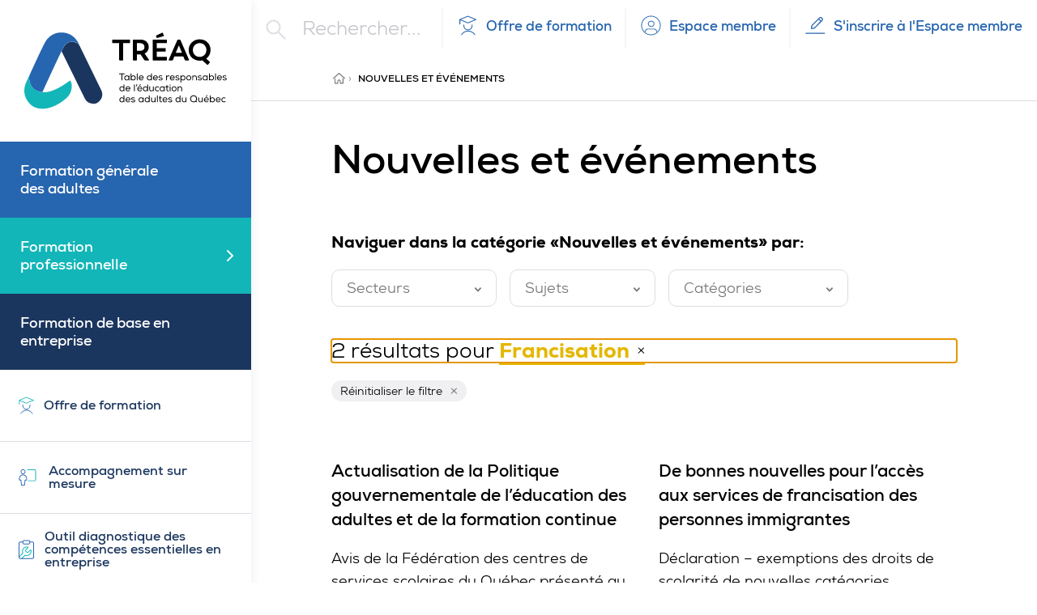

--- FILE ---
content_type: text/html; charset=UTF-8
request_url: https://www.treaq.ca/categories/nouvelles-et-evenements/?tag=francisation
body_size: 21182
content:
<!doctype html>
<html lang="fr-FR" class="no-js">
	<head>
		<meta charset="UTF-8">
		<title>Nouvelles et événements - TRÉAQ | Table des responsables de l’éducation des adultes du Québec</title>

		<link href="//www.google-analytics.com" rel="dns-prefetch">
        <link rel="apple-touch-icon" sizes="180x180" href="https://www.treaq.ca/wp-content/themes/treaq/assets/images/favicon/apple-touch-icon.png">
        <link rel="icon" type="image/png" sizes="32x32" href="https://www.treaq.ca/wp-content/themes/treaq/assets/images/favicon/favicon-32x32.png">
        <link rel="icon" type="image/png" sizes="16x16" href="https://www.treaq.ca/wp-content/themes/treaq/assets/images/favicon/favicon-16x16.png">
        <link rel="manifest" href="https://www.treaq.ca/wp-content/themes/treaq/assets/images/favicon/site.webmanifest">
        <link rel="mask-icon" href="https://www.treaq.ca/wp-content/themes/treaq/assets/images/favicon/safari-pinned-tab.svg" color="#5bbad5">
        <link rel="shortcut icon" href="https://www.treaq.ca/wp-content/themes/treaq/assets/images/favicon/favicon.ico">
        <meta name="msapplication-TileColor" content="#2d89ef">
        <meta name="msapplication-config" content="https://www.treaq.ca/wp-content/themes/treaq/assets/images/favicon/browserconfig.xml">
        <meta name="theme-color" content="#ffffff">

		<meta http-equiv="X-UA-Compatible" content="IE=edge">
		<meta name="viewport" content="width=device-width, initial-scale=1.0">
		<meta name="description" content="Là où les experts passionnés de la FP, la FGA et la FBE convergent pour s’informer, s’impliquer et faire avancer les pratiques.">

		<meta name='robots' content='index, follow, max-image-preview:large, max-snippet:-1, max-video-preview:-1' />
<script id="cookieyes" type="text/javascript" src="https://cdn-cookieyes.com/client_data/2c0dd44fa2b3ad4ebbb29a75/script.js"></script>
	<!-- This site is optimized with the Yoast SEO plugin v26.6 - https://yoast.com/wordpress/plugins/seo/ -->
	<link rel="canonical" href="https://www.treaq.ca/categories/nouvelles-et-evenements/" />
	<meta property="og:locale" content="fr_FR" />
	<meta property="og:type" content="article" />
	<meta property="og:title" content="Nouvelles et événements - TRÉAQ | Table des responsables de l’éducation des adultes du Québec" />
	<meta property="og:url" content="https://www.treaq.ca/categories/nouvelles-et-evenements/" />
	<meta property="og:site_name" content="TRÉAQ | Table des responsables de l’éducation des adultes du Québec" />
	<meta property="og:image" content="https://www.treaq.ca/wp-content/uploads/2019/04/group.jpg" />
	<meta property="og:image:width" content="1200" />
	<meta property="og:image:height" content="600" />
	<meta property="og:image:type" content="image/jpeg" />
	<meta name="twitter:card" content="summary_large_image" />
	<script type="application/ld+json" class="yoast-schema-graph">{"@context":"https://schema.org","@graph":[{"@type":"CollectionPage","@id":"https://www.treaq.ca/categories/nouvelles-et-evenements/","url":"https://www.treaq.ca/categories/nouvelles-et-evenements/","name":"Nouvelles et événements - TRÉAQ | Table des responsables de l’éducation des adultes du Québec","isPartOf":{"@id":"https://www.treaq.ca/#website"},"breadcrumb":{"@id":"https://www.treaq.ca/categories/nouvelles-et-evenements/#breadcrumb"},"inLanguage":"fr-FR"},{"@type":"BreadcrumbList","@id":"https://www.treaq.ca/categories/nouvelles-et-evenements/#breadcrumb","itemListElement":[{"@type":"ListItem","position":1,"name":"Accueil","item":"https://www.treaq.ca/"},{"@type":"ListItem","position":2,"name":"Nouvelles et événements"}]},{"@type":"WebSite","@id":"https://www.treaq.ca/#website","url":"https://www.treaq.ca/","name":"TRÉAQ | Table des responsables de l’éducation des adultes du Québec","description":"Là où les experts passionnés de la FP, la FGA et la FBE convergent pour s’informer, s’impliquer et faire avancer les pratiques.","potentialAction":[{"@type":"SearchAction","target":{"@type":"EntryPoint","urlTemplate":"https://www.treaq.ca/?s={search_term_string}"},"query-input":{"@type":"PropertyValueSpecification","valueRequired":true,"valueName":"search_term_string"}}],"inLanguage":"fr-FR"}]}</script>
	<!-- / Yoast SEO plugin. -->


<style id='wp-img-auto-sizes-contain-inline-css' type='text/css'>
img:is([sizes=auto i],[sizes^="auto," i]){contain-intrinsic-size:3000px 1500px}
/*# sourceURL=wp-img-auto-sizes-contain-inline-css */
</style>
<style id='wp-emoji-styles-inline-css' type='text/css'>

	img.wp-smiley, img.emoji {
		display: inline !important;
		border: none !important;
		box-shadow: none !important;
		height: 1em !important;
		width: 1em !important;
		margin: 0 0.07em !important;
		vertical-align: -0.1em !important;
		background: none !important;
		padding: 0 !important;
	}
/*# sourceURL=wp-emoji-styles-inline-css */
</style>
<style id='wp-block-library-inline-css' type='text/css'>
:root{--wp-block-synced-color:#7a00df;--wp-block-synced-color--rgb:122,0,223;--wp-bound-block-color:var(--wp-block-synced-color);--wp-editor-canvas-background:#ddd;--wp-admin-theme-color:#007cba;--wp-admin-theme-color--rgb:0,124,186;--wp-admin-theme-color-darker-10:#006ba1;--wp-admin-theme-color-darker-10--rgb:0,107,160.5;--wp-admin-theme-color-darker-20:#005a87;--wp-admin-theme-color-darker-20--rgb:0,90,135;--wp-admin-border-width-focus:2px}@media (min-resolution:192dpi){:root{--wp-admin-border-width-focus:1.5px}}.wp-element-button{cursor:pointer}:root .has-very-light-gray-background-color{background-color:#eee}:root .has-very-dark-gray-background-color{background-color:#313131}:root .has-very-light-gray-color{color:#eee}:root .has-very-dark-gray-color{color:#313131}:root .has-vivid-green-cyan-to-vivid-cyan-blue-gradient-background{background:linear-gradient(135deg,#00d084,#0693e3)}:root .has-purple-crush-gradient-background{background:linear-gradient(135deg,#34e2e4,#4721fb 50%,#ab1dfe)}:root .has-hazy-dawn-gradient-background{background:linear-gradient(135deg,#faaca8,#dad0ec)}:root .has-subdued-olive-gradient-background{background:linear-gradient(135deg,#fafae1,#67a671)}:root .has-atomic-cream-gradient-background{background:linear-gradient(135deg,#fdd79a,#004a59)}:root .has-nightshade-gradient-background{background:linear-gradient(135deg,#330968,#31cdcf)}:root .has-midnight-gradient-background{background:linear-gradient(135deg,#020381,#2874fc)}:root{--wp--preset--font-size--normal:16px;--wp--preset--font-size--huge:42px}.has-regular-font-size{font-size:1em}.has-larger-font-size{font-size:2.625em}.has-normal-font-size{font-size:var(--wp--preset--font-size--normal)}.has-huge-font-size{font-size:var(--wp--preset--font-size--huge)}.has-text-align-center{text-align:center}.has-text-align-left{text-align:left}.has-text-align-right{text-align:right}.has-fit-text{white-space:nowrap!important}#end-resizable-editor-section{display:none}.aligncenter{clear:both}.items-justified-left{justify-content:flex-start}.items-justified-center{justify-content:center}.items-justified-right{justify-content:flex-end}.items-justified-space-between{justify-content:space-between}.screen-reader-text{border:0;clip-path:inset(50%);height:1px;margin:-1px;overflow:hidden;padding:0;position:absolute;width:1px;word-wrap:normal!important}.screen-reader-text:focus{background-color:#ddd;clip-path:none;color:#444;display:block;font-size:1em;height:auto;left:5px;line-height:normal;padding:15px 23px 14px;text-decoration:none;top:5px;width:auto;z-index:100000}html :where(.has-border-color){border-style:solid}html :where([style*=border-top-color]){border-top-style:solid}html :where([style*=border-right-color]){border-right-style:solid}html :where([style*=border-bottom-color]){border-bottom-style:solid}html :where([style*=border-left-color]){border-left-style:solid}html :where([style*=border-width]){border-style:solid}html :where([style*=border-top-width]){border-top-style:solid}html :where([style*=border-right-width]){border-right-style:solid}html :where([style*=border-bottom-width]){border-bottom-style:solid}html :where([style*=border-left-width]){border-left-style:solid}html :where(img[class*=wp-image-]){height:auto;max-width:100%}:where(figure){margin:0 0 1em}html :where(.is-position-sticky){--wp-admin--admin-bar--position-offset:var(--wp-admin--admin-bar--height,0px)}@media screen and (max-width:600px){html :where(.is-position-sticky){--wp-admin--admin-bar--position-offset:0px}}

/*# sourceURL=wp-block-library-inline-css */
</style><style id='wp-block-heading-inline-css' type='text/css'>
h1:where(.wp-block-heading).has-background,h2:where(.wp-block-heading).has-background,h3:where(.wp-block-heading).has-background,h4:where(.wp-block-heading).has-background,h5:where(.wp-block-heading).has-background,h6:where(.wp-block-heading).has-background{padding:1.25em 2.375em}h1.has-text-align-left[style*=writing-mode]:where([style*=vertical-lr]),h1.has-text-align-right[style*=writing-mode]:where([style*=vertical-rl]),h2.has-text-align-left[style*=writing-mode]:where([style*=vertical-lr]),h2.has-text-align-right[style*=writing-mode]:where([style*=vertical-rl]),h3.has-text-align-left[style*=writing-mode]:where([style*=vertical-lr]),h3.has-text-align-right[style*=writing-mode]:where([style*=vertical-rl]),h4.has-text-align-left[style*=writing-mode]:where([style*=vertical-lr]),h4.has-text-align-right[style*=writing-mode]:where([style*=vertical-rl]),h5.has-text-align-left[style*=writing-mode]:where([style*=vertical-lr]),h5.has-text-align-right[style*=writing-mode]:where([style*=vertical-rl]),h6.has-text-align-left[style*=writing-mode]:where([style*=vertical-lr]),h6.has-text-align-right[style*=writing-mode]:where([style*=vertical-rl]){rotate:180deg}
/*# sourceURL=https://www.treaq.ca/wp-includes/blocks/heading/style.min.css */
</style>
<style id='wp-block-list-inline-css' type='text/css'>
ol,ul{box-sizing:border-box}:root :where(.wp-block-list.has-background){padding:1.25em 2.375em}
/*# sourceURL=https://www.treaq.ca/wp-includes/blocks/list/style.min.css */
</style>
<style id='wp-block-paragraph-inline-css' type='text/css'>
.is-small-text{font-size:.875em}.is-regular-text{font-size:1em}.is-large-text{font-size:2.25em}.is-larger-text{font-size:3em}.has-drop-cap:not(:focus):first-letter{float:left;font-size:8.4em;font-style:normal;font-weight:100;line-height:.68;margin:.05em .1em 0 0;text-transform:uppercase}body.rtl .has-drop-cap:not(:focus):first-letter{float:none;margin-left:.1em}p.has-drop-cap.has-background{overflow:hidden}:root :where(p.has-background){padding:1.25em 2.375em}:where(p.has-text-color:not(.has-link-color)) a{color:inherit}p.has-text-align-left[style*="writing-mode:vertical-lr"],p.has-text-align-right[style*="writing-mode:vertical-rl"]{rotate:180deg}
/*# sourceURL=https://www.treaq.ca/wp-includes/blocks/paragraph/style.min.css */
</style>
<style id='global-styles-inline-css' type='text/css'>
:root{--wp--preset--aspect-ratio--square: 1;--wp--preset--aspect-ratio--4-3: 4/3;--wp--preset--aspect-ratio--3-4: 3/4;--wp--preset--aspect-ratio--3-2: 3/2;--wp--preset--aspect-ratio--2-3: 2/3;--wp--preset--aspect-ratio--16-9: 16/9;--wp--preset--aspect-ratio--9-16: 9/16;--wp--preset--color--black: #000000;--wp--preset--color--cyan-bluish-gray: #abb8c3;--wp--preset--color--white: #ffffff;--wp--preset--color--pale-pink: #f78da7;--wp--preset--color--vivid-red: #cf2e2e;--wp--preset--color--luminous-vivid-orange: #ff6900;--wp--preset--color--luminous-vivid-amber: #fcb900;--wp--preset--color--light-green-cyan: #7bdcb5;--wp--preset--color--vivid-green-cyan: #00d084;--wp--preset--color--pale-cyan-blue: #8ed1fc;--wp--preset--color--vivid-cyan-blue: #0693e3;--wp--preset--color--vivid-purple: #9b51e0;--wp--preset--gradient--vivid-cyan-blue-to-vivid-purple: linear-gradient(135deg,rgb(6,147,227) 0%,rgb(155,81,224) 100%);--wp--preset--gradient--light-green-cyan-to-vivid-green-cyan: linear-gradient(135deg,rgb(122,220,180) 0%,rgb(0,208,130) 100%);--wp--preset--gradient--luminous-vivid-amber-to-luminous-vivid-orange: linear-gradient(135deg,rgb(252,185,0) 0%,rgb(255,105,0) 100%);--wp--preset--gradient--luminous-vivid-orange-to-vivid-red: linear-gradient(135deg,rgb(255,105,0) 0%,rgb(207,46,46) 100%);--wp--preset--gradient--very-light-gray-to-cyan-bluish-gray: linear-gradient(135deg,rgb(238,238,238) 0%,rgb(169,184,195) 100%);--wp--preset--gradient--cool-to-warm-spectrum: linear-gradient(135deg,rgb(74,234,220) 0%,rgb(151,120,209) 20%,rgb(207,42,186) 40%,rgb(238,44,130) 60%,rgb(251,105,98) 80%,rgb(254,248,76) 100%);--wp--preset--gradient--blush-light-purple: linear-gradient(135deg,rgb(255,206,236) 0%,rgb(152,150,240) 100%);--wp--preset--gradient--blush-bordeaux: linear-gradient(135deg,rgb(254,205,165) 0%,rgb(254,45,45) 50%,rgb(107,0,62) 100%);--wp--preset--gradient--luminous-dusk: linear-gradient(135deg,rgb(255,203,112) 0%,rgb(199,81,192) 50%,rgb(65,88,208) 100%);--wp--preset--gradient--pale-ocean: linear-gradient(135deg,rgb(255,245,203) 0%,rgb(182,227,212) 50%,rgb(51,167,181) 100%);--wp--preset--gradient--electric-grass: linear-gradient(135deg,rgb(202,248,128) 0%,rgb(113,206,126) 100%);--wp--preset--gradient--midnight: linear-gradient(135deg,rgb(2,3,129) 0%,rgb(40,116,252) 100%);--wp--preset--font-size--small: 13px;--wp--preset--font-size--medium: 20px;--wp--preset--font-size--large: 36px;--wp--preset--font-size--x-large: 42px;--wp--preset--spacing--20: 0.44rem;--wp--preset--spacing--30: 0.67rem;--wp--preset--spacing--40: 1rem;--wp--preset--spacing--50: 1.5rem;--wp--preset--spacing--60: 2.25rem;--wp--preset--spacing--70: 3.38rem;--wp--preset--spacing--80: 5.06rem;--wp--preset--shadow--natural: 6px 6px 9px rgba(0, 0, 0, 0.2);--wp--preset--shadow--deep: 12px 12px 50px rgba(0, 0, 0, 0.4);--wp--preset--shadow--sharp: 6px 6px 0px rgba(0, 0, 0, 0.2);--wp--preset--shadow--outlined: 6px 6px 0px -3px rgb(255, 255, 255), 6px 6px rgb(0, 0, 0);--wp--preset--shadow--crisp: 6px 6px 0px rgb(0, 0, 0);}:where(.is-layout-flex){gap: 0.5em;}:where(.is-layout-grid){gap: 0.5em;}body .is-layout-flex{display: flex;}.is-layout-flex{flex-wrap: wrap;align-items: center;}.is-layout-flex > :is(*, div){margin: 0;}body .is-layout-grid{display: grid;}.is-layout-grid > :is(*, div){margin: 0;}:where(.wp-block-columns.is-layout-flex){gap: 2em;}:where(.wp-block-columns.is-layout-grid){gap: 2em;}:where(.wp-block-post-template.is-layout-flex){gap: 1.25em;}:where(.wp-block-post-template.is-layout-grid){gap: 1.25em;}.has-black-color{color: var(--wp--preset--color--black) !important;}.has-cyan-bluish-gray-color{color: var(--wp--preset--color--cyan-bluish-gray) !important;}.has-white-color{color: var(--wp--preset--color--white) !important;}.has-pale-pink-color{color: var(--wp--preset--color--pale-pink) !important;}.has-vivid-red-color{color: var(--wp--preset--color--vivid-red) !important;}.has-luminous-vivid-orange-color{color: var(--wp--preset--color--luminous-vivid-orange) !important;}.has-luminous-vivid-amber-color{color: var(--wp--preset--color--luminous-vivid-amber) !important;}.has-light-green-cyan-color{color: var(--wp--preset--color--light-green-cyan) !important;}.has-vivid-green-cyan-color{color: var(--wp--preset--color--vivid-green-cyan) !important;}.has-pale-cyan-blue-color{color: var(--wp--preset--color--pale-cyan-blue) !important;}.has-vivid-cyan-blue-color{color: var(--wp--preset--color--vivid-cyan-blue) !important;}.has-vivid-purple-color{color: var(--wp--preset--color--vivid-purple) !important;}.has-black-background-color{background-color: var(--wp--preset--color--black) !important;}.has-cyan-bluish-gray-background-color{background-color: var(--wp--preset--color--cyan-bluish-gray) !important;}.has-white-background-color{background-color: var(--wp--preset--color--white) !important;}.has-pale-pink-background-color{background-color: var(--wp--preset--color--pale-pink) !important;}.has-vivid-red-background-color{background-color: var(--wp--preset--color--vivid-red) !important;}.has-luminous-vivid-orange-background-color{background-color: var(--wp--preset--color--luminous-vivid-orange) !important;}.has-luminous-vivid-amber-background-color{background-color: var(--wp--preset--color--luminous-vivid-amber) !important;}.has-light-green-cyan-background-color{background-color: var(--wp--preset--color--light-green-cyan) !important;}.has-vivid-green-cyan-background-color{background-color: var(--wp--preset--color--vivid-green-cyan) !important;}.has-pale-cyan-blue-background-color{background-color: var(--wp--preset--color--pale-cyan-blue) !important;}.has-vivid-cyan-blue-background-color{background-color: var(--wp--preset--color--vivid-cyan-blue) !important;}.has-vivid-purple-background-color{background-color: var(--wp--preset--color--vivid-purple) !important;}.has-black-border-color{border-color: var(--wp--preset--color--black) !important;}.has-cyan-bluish-gray-border-color{border-color: var(--wp--preset--color--cyan-bluish-gray) !important;}.has-white-border-color{border-color: var(--wp--preset--color--white) !important;}.has-pale-pink-border-color{border-color: var(--wp--preset--color--pale-pink) !important;}.has-vivid-red-border-color{border-color: var(--wp--preset--color--vivid-red) !important;}.has-luminous-vivid-orange-border-color{border-color: var(--wp--preset--color--luminous-vivid-orange) !important;}.has-luminous-vivid-amber-border-color{border-color: var(--wp--preset--color--luminous-vivid-amber) !important;}.has-light-green-cyan-border-color{border-color: var(--wp--preset--color--light-green-cyan) !important;}.has-vivid-green-cyan-border-color{border-color: var(--wp--preset--color--vivid-green-cyan) !important;}.has-pale-cyan-blue-border-color{border-color: var(--wp--preset--color--pale-cyan-blue) !important;}.has-vivid-cyan-blue-border-color{border-color: var(--wp--preset--color--vivid-cyan-blue) !important;}.has-vivid-purple-border-color{border-color: var(--wp--preset--color--vivid-purple) !important;}.has-vivid-cyan-blue-to-vivid-purple-gradient-background{background: var(--wp--preset--gradient--vivid-cyan-blue-to-vivid-purple) !important;}.has-light-green-cyan-to-vivid-green-cyan-gradient-background{background: var(--wp--preset--gradient--light-green-cyan-to-vivid-green-cyan) !important;}.has-luminous-vivid-amber-to-luminous-vivid-orange-gradient-background{background: var(--wp--preset--gradient--luminous-vivid-amber-to-luminous-vivid-orange) !important;}.has-luminous-vivid-orange-to-vivid-red-gradient-background{background: var(--wp--preset--gradient--luminous-vivid-orange-to-vivid-red) !important;}.has-very-light-gray-to-cyan-bluish-gray-gradient-background{background: var(--wp--preset--gradient--very-light-gray-to-cyan-bluish-gray) !important;}.has-cool-to-warm-spectrum-gradient-background{background: var(--wp--preset--gradient--cool-to-warm-spectrum) !important;}.has-blush-light-purple-gradient-background{background: var(--wp--preset--gradient--blush-light-purple) !important;}.has-blush-bordeaux-gradient-background{background: var(--wp--preset--gradient--blush-bordeaux) !important;}.has-luminous-dusk-gradient-background{background: var(--wp--preset--gradient--luminous-dusk) !important;}.has-pale-ocean-gradient-background{background: var(--wp--preset--gradient--pale-ocean) !important;}.has-electric-grass-gradient-background{background: var(--wp--preset--gradient--electric-grass) !important;}.has-midnight-gradient-background{background: var(--wp--preset--gradient--midnight) !important;}.has-small-font-size{font-size: var(--wp--preset--font-size--small) !important;}.has-medium-font-size{font-size: var(--wp--preset--font-size--medium) !important;}.has-large-font-size{font-size: var(--wp--preset--font-size--large) !important;}.has-x-large-font-size{font-size: var(--wp--preset--font-size--x-large) !important;}
/*# sourceURL=global-styles-inline-css */
</style>

<style id='classic-theme-styles-inline-css' type='text/css'>
/*! This file is auto-generated */
.wp-block-button__link{color:#fff;background-color:#32373c;border-radius:9999px;box-shadow:none;text-decoration:none;padding:calc(.667em + 2px) calc(1.333em + 2px);font-size:1.125em}.wp-block-file__button{background:#32373c;color:#fff;text-decoration:none}
/*# sourceURL=/wp-includes/css/classic-themes.min.css */
</style>
<link rel='stylesheet' id='global-css' href='https://www.treaq.ca/wp-content/themes/treaq/assets/stylesheets/global.css?ver=1.0' media='all' />
<link rel="https://api.w.org/" href="https://www.treaq.ca/wp-json/" /><link rel="alternate" title="JSON" type="application/json" href="https://www.treaq.ca/wp-json/wp/v2/categories/1" /><link rel="icon" href="https://www.treaq.ca/wp-content/uploads/2019/04/cropped-logo-550-32x32.png" sizes="32x32" />
<link rel="icon" href="https://www.treaq.ca/wp-content/uploads/2019/04/cropped-logo-550-192x192.png" sizes="192x192" />
<link rel="apple-touch-icon" href="https://www.treaq.ca/wp-content/uploads/2019/04/cropped-logo-550-180x180.png" />
<meta name="msapplication-TileImage" content="https://www.treaq.ca/wp-content/uploads/2019/04/cropped-logo-550-270x270.png" />

        <!-- Google Analytics -->
        <script>
        (function(i,s,o,g,r,a,m){i['GoogleAnalyticsObject']=r;i[r]=i[r]||function(){
        (i[r].q=i[r].q||[]).push(arguments)},i[r].l=1*new Date();a=s.createElement(o),
        m=s.getElementsByTagName(o)[0];a.async=1;a.src=g;m.parentNode.insertBefore(a,m)
        })(window,document,'script','https://www.google-analytics.com/analytics.js','ga');

        ga('create', 'UA-47401321-1', 'auto');
        ga('send', 'pageview');
        </script>
        <!-- End Google Analytics -->
	</head>
	<body class="archive category category-nouvelles-et-evenements category-1 wp-embed-responsive wp-theme-treaq">
        <div style="display: none;"><svg xmlns="http://www.w3.org/2000/svg" xmlns:xlink="http://www.w3.org/1999/xlink"><defs><path d="M28 3v22a3 3 0 0 1-3 3h-5.331V16.925h3.787L24 12.7h-4.331V10c0-1.225.337-2.056 2.093-2.056H24V4.169C23.613 4.119 22.288 4 20.738 4 17.512 4 15.3 5.969 15.3 9.588v3.118h-3.8v4.225h3.806V28H3a3 3 0 0 1-3-3V3a3 3 0 0 1 3-3h22a3 3 0 0 1 3 3z" id="facebook-a"/><path d="M26 0H1.994C.894 0 0 .906 0 2.019V25.98C0 27.094.894 28 1.994 28H26c1.1 0 2-.906 2-2.019V2.02C28 .906 27.1 0 26 0zM8.462 24h-4.15V10.637H8.47V24h-.006zM6.388 8.812a2.407 2.407 0 0 1 0-4.812 2.411 2.411 0 0 1 2.406 2.406 2.403 2.403 0 0 1-2.407 2.407zM24.017 24h-4.15v-6.5c0-1.55-.03-3.544-2.155-3.544-2.163 0-2.494 1.688-2.494 3.431V24h-4.15V10.637h3.981v1.825h.056c.556-1.05 1.913-2.156 3.932-2.156 4.2 0 4.98 2.769 4.98 6.369V24z" id="linkedin-a"/><path d="M35.248 3.9A4.49 4.49 0 0 0 32.065.747C29.258 0 18 0 18 0S6.743 0 3.935.746A4.49 4.49 0 0 0 .752 3.9C0 6.683 0 12.49 0 12.49s0 5.806.752 8.589c.414 1.535 1.634 2.694 3.183 3.104C6.743 24.93 18 24.93 18 24.93s11.257 0 14.065-.746c1.549-.41 2.769-1.569 3.183-3.104.752-2.783.752-8.59.752-8.59s0-5.806-.752-8.588zm-20.93 13.861V7.218l9.41 5.272-9.41 5.271z" id="youtube-a"/></defs><symbol id="arrow-right" viewBox="0 0 16 13"><g fill-rule="nonzero" stroke-width="0"><path d="M14.054 5.45a1 1 0 0 1 0 2H1.5a1 1 0 1 1 0-2h12.554z"/><path d="M12.602 6.46L8.349 2.207A1 1 0 1 1 9.763.793l4.96 4.96a1 1 0 0 1 0 1.414l-4.96 4.96a1 1 0 1 1-1.414-1.414l4.253-4.253z"/></g></symbol><symbol id="arrow-up" viewBox="0 0 11 13"><g fill-rule="nonzero" stroke-width="0"><path d="M4.674 1.546c0-.451.352-.818.786-.818.434 0 .786.367.786.818v10.272c0 .452-.352.818-.786.818-.434 0-.786-.366-.786-.818V1.546z"/><path d="M5.469 2.735l-3.342 3.48a.764.764 0 0 1-1.111 0 .842.842 0 0 1 0-1.157L4.913.999a.764.764 0 0 1 1.111 0l3.898 4.059a.842.842 0 0 1 0 1.157.764.764 0 0 1-1.112 0L5.47 2.735z"/></g></symbol><symbol id="calendar" viewBox="0 0 23 26"><g fill-rule="nonzero" stroke-width="0"><path d="M4 4.381a2 2 0 0 0-2 2V21.81a2 2 0 0 0 2 2h15a2 2 0 0 0 2-2V6.381a2 2 0 0 0-2-2H4zm0-2h15a4 4 0 0 1 4 4V21.81a4 4 0 0 1-4 4H4a4 4 0 0 1-4-4V6.381a4 4 0 0 1 4-4z"/><path d="M15.167 1a1 1 0 0 1 2 0v4.762a1 1 0 0 1-2 0V1zM5.833 1a1 1 0 1 1 2 0v4.762a1 1 0 1 1-2 0V1zM1 11.524a1 1 0 0 1 0-2h21a1 1 0 0 1 0 2H1z"/></g></symbol><symbol id="calendar2" viewBox="0 0 15 15"><path d="M10.783-.031c.245 0 .45.177.491.41l.009.09-.001 1.375h3.25a.5.5 0 0 1 .492.41l.009.09V14.53a.5.5 0 0 1-.5.5H.47a.5.5 0 0 1-.5-.5V2.344a.5.5 0 0 1 .5-.5h3.25V.469a.5.5 0 0 1 .992-.09l.008.09v1.375h5.562V.469a.5.5 0 0 1 .5-.5zm3.249 6.625H.968l.001 7.437h13.063V6.594zM3.72 2.843H.969l-.001 2.75h13.064v-2.75h-2.75v.907a.5.5 0 0 1-.991.09l-.008-.09-.001-.907H4.72v.907a.5.5 0 0 1-.992.09l-.008-.09v-.907z" fill="#767676" fill-rule="nonzero"/></symbol><symbol id="chevron-down" viewBox="0 0 9 6"><path d="M4.429 3.268L1.738.325a1 1 0 0 0-1.476 1.35l3.429 3.75a1 1 0 0 0 1.476 0l3.429-3.75A1 1 0 0 0 7.12.325L4.429 3.268z" fill-rule="nonzero" stroke-width="0"/></symbol><symbol id="chevron-right" viewBox="0 0 8 14"><path d="M.293 1.707A1 1 0 1 1 1.707.293l6 6a1 1 0 0 1 0 1.414l-6 6a1 1 0 0 1-1.414-1.414L5.586 7 .293 1.707z" fill-rule="nonzero" stroke-width="0"/></symbol><symbol id="close-square" viewBox="0 0 9 8"><path d="M4.367 3.306L7.133.64a.5.5 0 0 1 .694.72L5.088 4l2.994 2.887a.5.5 0 0 1-.694.72l-3.02-2.912-3.02 2.912a.5.5 0 0 1-.695-.72L3.647 4 .91 1.36a.5.5 0 0 1 .694-.72l2.764 2.666z" fill-rule="nonzero" stroke-width="0"/></symbol><symbol id="close" viewBox="0 0 24 15"><g stroke-width="0" fill-rule="nonzero"><path d="M.508 2.26A1 1 0 1 1 1.492.517l22 12.445a1 1 0 1 1-.984 1.74L.508 2.26z"/><path d="M23.492 2.26a1 1 0 1 0-.984-1.742l-22 12.445a1 1 0 1 0 .984 1.74l22-12.444z"/></g></symbol><symbol id="download" viewBox="0 0 18 16"><path d="M0 10.46a1 1 0 1 1 2 0v3.026c0 .242.32.514.778.514h12.444c.462 0 .778-.269.778-.514V10.46a1 1 0 0 1 2 0v3.027C18 14.914 16.724 16 15.222 16H2.778C1.28 16 0 14.91 0 13.486V10.46zm12.192-5.258a1 1 0 1 1 1.394 1.434l-3.889 3.783a1 1 0 0 1-1.394 0l-3.89-3.783a1 1 0 0 1 1.395-1.434L9 8.307l3.192-3.105zM10 8.795a1 1 0 1 1-2 0V1a1 1 0 1 1 2 0v7.795z" fill-rule="nonzero" stroke-width="0"/></symbol><symbol id="excel" viewBox="0 0 21 25"><g fill-rule="nonzero" stroke-width="0"><path d="M20.025 24.073a.5.5 0 0 1-.5.5H1.475a.5.5 0 0 1-.5-.5V1.49a.5.5 0 0 1 .5-.5h12.35a.5.5 0 0 1 .36.152l5.7 5.89a.5.5 0 0 1 .14.348v16.693zm-1-.5V7.583L13.613 1.99H1.975v21.583h17.05z"/><path d="M6.946 14.044a.5.5 0 0 1 .908.42L6.772 16.8l1.082 2.336a.5.5 0 0 1-.908.42l-.725-1.565-.724 1.565a.5.5 0 0 1-.908-.42l1.081-2.335-1.082-2.337a.5.5 0 0 1 .908-.42l.725 1.566.725-1.566zm7.379-7.162h5.2a.5.5 0 1 1 0 1h-5.7a.5.5 0 0 1-.5-.5V1.49a.5.5 0 1 1 1 0v5.392zm-1.928 11.965a.5.5 0 1 1 0 1h-2.356a.5.5 0 0 1-.5-.5v-5.093a.5.5 0 1 1 1 0v4.593h1.856zm1.338-.578a.5.5 0 1 1 .998-.058c.025.429.332.748.679.748.364 0 .678-.348.678-.803 0-.328-.123-.517-.357-.653a1.287 1.287 0 0 0-.245-.106 6.69 6.69 0 0 0-.22-.063 5.669 5.669 0 0 1-.24-.07 2.3 2.3 0 0 1-.435-.191c-.53-.305-.859-.81-.859-1.517 0-.985.742-1.803 1.68-1.803.898 0 1.621.753 1.675 1.69a.5.5 0 0 1-.998.058c-.025-.428-.332-.748-.677-.748-.363 0-.68.35-.68.803 0 .327.123.515.358.65.075.043.157.078.249.108.055.019.22.064.213.062-.046-.013.158.042.244.07.152.05.296.11.435.191.528.305.857.812.857 1.519 0 .986-.738 1.803-1.678 1.803-.9 0-1.622-.752-1.677-1.69z"/></g></symbol><symbol id="facebook" viewBox="0 0 28 28"><use xlink:href="#facebook-a" stroke-width="0" fill-rule="evenodd"/></symbol><symbol id="hamburger" viewBox="0 0 24 15"><g fill-rule="nonzero" stroke-width="0"><path d="M1 2.389a1 1 0 0 1 0-2h22a1 1 0 0 1 0 2H1zM1 8.389a1 1 0 1 1 0-2h22a1 1 0 0 1 0 2H1zM1 14.389a1 1 0 0 1 0-2h22a1 1 0 1 1 0 2H1z"/></g></symbol><symbol id="home" viewBox="0 0 15 14"><path d="M3.095 6.017l-1.093.976v5.952c0 .34.245.617.546.617h3.46c.302 0 .547-.276.547-.617V10.48c0-.58.396-1.028.91-1.028s.91.448.91 1.028v2.465c0 .34.245.617.547.617h3.46c.301 0 .546-.276.546-.617V6.993l-1.093-.976v6.312H9.468v-1.85c0-1.241-.903-2.26-2.003-2.26s-2.003 1.019-2.003 2.26v1.85H3.095V6.017zM7.465 0a.593.593 0 0 0-.336.129L.21 6.293c-.177.199-.302.628-.12.892.184.265.57.3.792.077L7.465 1.4l6.584 5.862a.517.517 0 0 0 .79-.077c.155-.238.117-.694-.119-.892L7.8.129A.517.517 0 0 0 7.466 0z" stroke-width="0"/></symbol><symbol id="ico-clock" viewBox="0 0 14 14"><path d="M7 0a7 7 0 1 1 0 14A7 7 0 0 1 7 0zm0 1a6 6 0 1 0 0 12A6 6 0 0 0 7 1zm0 1.5a.5.5 0 0 1 .492.41L7.5 3v3.723l2.446 1.534c.208.13.287.389.2.609l-.042.08a.502.502 0 0 1-.609.2l-.08-.042-2.68-1.68a.501.501 0 0 1-.228-.34L6.5 7V3a.5.5 0 0 1 .5-.5z" fill="#767676" fill-rule="nonzero"/></symbol><symbol id="ico-cout" viewBox="0 0 15 15"><path d="M8.5 0a7.5 7.5 0 1 1 0 15 7.5 7.5 0 0 1 0-15zm0 1.071a6.43 6.43 0 0 0 0 12.858 6.429 6.429 0 0 0 0-12.858zm0 1.373c.263 0 .481.19.527.44l.008.096v.97h1.474a.535.535 0 0 1 .095 1.064l-.095.008H8.5l-.018-.001h-.836a.575.575 0 0 0-.454.167c-.12.12-.18.285-.165.497 0 .172.235.41.82.792l.321.204.384.23.662.386.389.236c1.085.677 1.441 1.085 1.441 1.773a1.71 1.71 0 0 1-1.563 1.737l-.17.006h-.277v.971a.536.536 0 0 1-1.062.096l-.008-.096v-.971H6.491a.536.536 0 0 1-.096-1.063l.096-.008h2.83a.64.64 0 0 0 .652-.663c0-.172-.235-.41-.82-.792l-.322-.204-.383-.23-.662-.386-.39-.236C6.373 6.83 5.998 6.433 5.961 5.835l-.003-.108a1.65 1.65 0 0 1 1.584-1.781l.148.005.275-.001v-.97c0-.296.24-.536.536-.536z" fill="#767676" fill-rule="nonzero"/></symbol><symbol id="ico-formation" viewBox="0 0 23 30"><g fill="none" fill-rule="evenodd" stroke-linecap="round" stroke-linejoin="round"><path stroke="#2665AF" d="M2.156 7.594a2.875 2.875 0 1 0 5.75 0 2.875 2.875 0 0 0-5.75 0zm5.032 18.687l.718-7.187h1.438v-2.875a4.313 4.313 0 1 0-8.624.001v2.875h1.437l.719 7.187h4.313z"/><path stroke="#13B6B8" d="M12.219 19.813h8.625c.794 0 1.437-.644 1.437-1.438V6.156c0-.794-.643-1.437-1.437-1.437H10.78"/></g></symbol><symbol id="ico-information" viewBox="0 0 25 25"><path d="M13.26 0l.308.003c4.85.119 9.14 3.222 10.763 7.821a11.735 11.735 0 0 1-3.71 13.048 11.712 11.712 0 0 1-12.96 1.15l-.11-.063-6.174 2.944c-.782.373-1.598-.395-1.322-1.18l.042-.101 2.94-6.181-.094-.167A11.722 11.722 0 0 1 2.845 6.34l.172-.321A11.7 11.7 0 0 1 13.26 0zm.002 1.922a9.784 9.784 0 0 0-8.566 5.03 9.798 9.798 0 0 0 .243 9.935.964.964 0 0 1 .052.921l-1.996 4.193 4.19-1.997a.96.96 0 0 1 .813-.006l.107.058a9.79 9.79 0 0 0 11.312-.683 9.81 9.81 0 0 0 3.102-10.909 9.8 9.8 0 0 0-9.257-6.542zm-.77 7.307c.904 0 1.647.695 1.722 1.581l.007.15v3.845c0 .287.209.525.482.57l.094.007h.768a.96.96 0 0 1 .112 1.917l-.112.006h-.768a2.498 2.498 0 0 1-2.492-2.335l-.006-.165v-3.654h-.576a.96.96 0 0 1-.954-.848l-.007-.112c0-.494.371-.9.849-.955l.112-.007h.768zm.384-3.846c.699 0 1.273.534 1.338 1.217l.007.13a1.345 1.345 0 1 1-1.345-1.347z" fill="#E4B700" fill-rule="nonzero"/></symbol><symbol id="ico-type" viewBox="0 0 15 15"><path d="M3.802.536a2.356 2.356 0 0 1 .656 4.619 3.263 3.263 0 0 1 2.61 3.197v1.82c0 .296-.24.536-.536.536h-.426L5.7 14.776a.535.535 0 0 1-.443.475l-.09.008h-2.73a.535.535 0 0 1-.533-.483l-.408-4.068H1.07a.537.537 0 0 1-.527-.44l-.008-.096v-1.82a3.268 3.268 0 0 1 2.609-3.2 2.351 2.351 0 0 1-1.7-2.26A2.36 2.36 0 0 1 3.803.536zm0 5.622a2.194 2.194 0 0 0-2.195 2.194v1.284h.375c.244 0 .453.166.516.395l.017.088.406 4.068h1.76l.408-4.068a.536.536 0 0 1 .443-.475l.09-.007h.374V8.351a2.193 2.193 0 0 0-2.03-2.188zM13.812.536c.752 0 1.37.573 1.44 1.306l.007.14v7.735c0 .752-.574 1.37-1.307 1.44l-.14.006h-5.46a.535.535 0 0 1-.096-1.063l.096-.008h5.46a.376.376 0 0 0 .368-.3l.007-.075V1.982a.374.374 0 0 0-.299-.367l-.075-.008h-6.37A.536.536 0 0 1 7.346.544l.096-.008h6.37zM3.803 1.607a1.285 1.285 0 1 0 0 2.57 1.285 1.285 0 0 0 0-2.57z" fill="#767676" fill-rule="nonzero"/></symbol><symbol id="icon-externalLink" viewBox="0 0 24 24"><path d="M21.806 9.051a1.234 1.234 0 0 0 .908.378A1.303 1.303 0 0 0 24 8.143V1.286A1.303 1.303 0 0 0 22.714 0h-6.857a1.303 1.303 0 0 0-1.286 1.286 1.253 1.253 0 0 0 .378.908l2.194 2.212a.43.43 0 0 1 0 .617l-6.103 6.12a1.285 1.285 0 0 0 1.817 1.817l6.12-6.103a.463.463 0 0 1 .309-.137.445.445 0 0 1 .291.12l2.229 2.211z"/><path d="M19.594 10.474a.428.428 0 0 0-.617 0l-1.714 1.715a.496.496 0 0 0-.12.308v8.572a.429.429 0 0 1-.429.428H3a.428.428 0 0 1-.429-.428V7.354A.429.429 0 0 1 3 6.857h8.571a.497.497 0 0 0 .309-.12l1.714-1.714a.428.428 0 0 0 0-.617.497.497 0 0 0-.308-.12H3a3.017 3.017 0 0 0-3 3V21a3.017 3.017 0 0 0 3 3h13.714a3.017 3.017 0 0 0 3-3V10.714a.498.498 0 0 0-.12-.24z"/></symbol><symbol id="internet" viewBox="0 0 58 58"><path d="M50.688 48.222C55.232 43.101 58 36.369 58 29c0-7.667-2.996-14.643-7.872-19.834v-.001c-.004-.006-.01-.008-.013-.013C45.036 3.753 37.92.297 30.005.026l-.001-.001-.565-.015C29.293.005 29.147 0 29 0s-.293.005-.439.01l-.563.015-.001.001c-7.915.271-15.031 3.727-20.11 9.126-.004.005-.01.007-.013.013l-.001.002C2.996 14.357 0 21.333 0 29c0 7.369 2.768 14.101 7.312 19.222.006.009.006.019.013.028.018.025.044.037.063.06 5.106 5.708 12.432 9.385 20.608 9.665l.001.001.563.015c.147.004.293.009.44.009s.293-.005.439-.01l.563-.015.001-.001c8.185-.281 15.519-3.965 20.625-9.685.013-.017.034-.022.046-.04.008-.008.008-.018.014-.027zM2.025 30h12.003a36.956 36.956 0 0 0 2.415 12.217 36.873 36.873 0 0 0-8.111 4.131A26.875 26.875 0 0 1 2.025 30zm6.853-18.977a36.783 36.783 0 0 0 7.9 3.882A36.927 36.927 0 0 0 14.028 28H2.025a26.882 26.882 0 0 1 6.853-16.977zM55.975 28H43.972a36.927 36.927 0 0 0-2.75-13.095 36.783 36.783 0 0 0 7.9-3.882A26.882 26.882 0 0 1 55.975 28zM28 14.963a34.958 34.958 0 0 1-8.471-1.283A34.988 34.988 0 0 1 28 2.644v12.319zm0 2V28H16.028a34.926 34.926 0 0 1 2.666-12.475A36.948 36.948 0 0 0 28 16.963zm2 0c3.179-.085 6.3-.566 9.307-1.438A34.926 34.926 0 0 1 41.973 28H30V16.963zm0-2V2.644a34.988 34.988 0 0 1 8.471 11.036A34.958 34.958 0 0 1 30 14.963zm10.409-1.891a36.93 36.93 0 0 0-7.888-10.835 26.922 26.922 0 0 1 15.183 7.318 34.782 34.782 0 0 1-7.295 3.517zm-22.818 0a34.75 34.75 0 0 1-7.294-3.517A26.92 26.92 0 0 1 25.48 2.237a36.915 36.915 0 0 0-7.889 10.835zM16.028 30H28v10.038a36.883 36.883 0 0 0-9.661 1.541A34.924 34.924 0 0 1 16.028 30zM28 42.038v13.318a34.97 34.97 0 0 1-8.884-11.917A34.867 34.867 0 0 1 28 42.038zm2 13.318V42.038c3.039.085 6.017.556 8.884 1.4A34.964 34.964 0 0 1 30 55.356zm0-15.318V30h11.972a34.91 34.91 0 0 1-2.312 11.58A36.828 36.828 0 0 0 30 40.038zM43.972 30h12.003a26.87 26.87 0 0 1-6.307 16.348 36.873 36.873 0 0 0-8.111-4.131A36.93 36.93 0 0 0 43.972 30zM9.691 47.846a34.85 34.85 0 0 1 7.517-3.781 36.9 36.9 0 0 0 8.271 11.698c-6.151-.805-11.656-3.685-15.788-7.917zm22.83 7.917a36.878 36.878 0 0 0 8.271-11.698 34.874 34.874 0 0 1 7.517 3.781c-4.132 4.232-9.637 7.112-15.788 7.917z"/></symbol><symbol id="ixmedia" viewBox="0 0 60 13"><path fill-rule="evenodd" d="M32.722 4.88c-1.044 0-1.878.66-2.208 1.704h4.452c-.278-1.045-1.148-1.705-2.244-1.705zm1.896 4.313h2.453c-.522 1.826-2.105 3.062-4.332 3.062-2.522 0-4.592-2.088-4.592-4.68 0-2.592 2.07-4.714 4.592-4.714 2.644 0 4.836 2.052 4.506 5.601h-6.766c.295 1.096 1.165 1.775 2.243 1.775.766 0 1.513-.331 1.896-1.044zm7.774-4.175c-1.27 0-2.295 1.114-2.295 2.574 0 1.427 1.024 2.523 2.295 2.523 1.27 0 2.296-1.13 2.296-2.523 0-1.426-1.026-2.574-2.296-2.574zm-.349 7.218c-2.33 0-4.261-2.017-4.261-4.66 0-2.662 1.932-4.68 4.261-4.68a3.76 3.76 0 0 1 2.645 1.044V0h2.308v12.089h-1.413c-.538-.072-.813-.362-.883-.902l-.009-.004c-.7.67-1.6 1.054-2.648 1.054zM50.675.584V1.95h-2.31V0h1.854c.269.036.456.271.456.584zm-1.332 11.51a.979.979 0 0 1-.978-.98V3.071h2.313l.002 9.022h-1.337zM27.634 6.8l.003 5.278h-1.394a1.535 1.535 0 0 1-.118-.02l-.03-.007a1.186 1.186 0 0 1-.065-.017l-.013-.004a.844.844 0 0 1-.5-.367.974.974 0 0 1-.181-.566V6.715c-.019-.563-.144-1.689-1.564-1.689-1.026 0-1.635.766-1.635 1.776v5.286h-2.314V6.801c0-.523-.052-1.775-1.565-1.775-1.01 0-1.618.766-1.618 1.775v5.287h-2.314V3.064h2.21v.883c.556-.678 1.235-1.096 2.209-1.096 1.113 0 1.949.47 2.575 1.27.644-.782 1.48-1.27 2.627-1.27 2.4 0 3.688 1.6 3.688 3.95zM3.337.585V1.95H1.046V0h1.835c.269.036.456.271.456.584zM3.336 9.84c.02.214.158.336.387.336h.739l-1.296 1.905H2.28v-.001h-.26a.979.979 0 0 1-.978-.979l.002-5.896c-.022-.209-.153-.308-.368-.308H0v-1.84l2.359-.002a.98.98 0 0 1 .979.98L3.336 9.84zm7.303-3.252l-.47.713 3.177 4.785H10.85L8.918 9.178l-1.152 1.735h-.001l-.208.314c-.409.694-.661.855-1.426.855H4.48l1.44-2.159.983-1.47.445-.667 2.879-4.31c.052-.06.105-.11.159-.156.19-.157.4-.233.684-.262h1.918v1.81h-.86c-.265 0-.414.126-.542.294L10.64 6.59zM8.315 4.512L7.052 6.37 4.851 3.057h2.497l.967 1.455zm49.543 4.055v-.835c-.487.313-1.234.47-2.174.574-1.13.121-1.826.365-1.826 1.026 0 .505.591.853 1.513.853 1.374 0 2.487-.469 2.487-1.618zM60 12.09h-1.396c-.473-.064-.744-.296-.85-.72-.59.53-1.435.851-2.575.851-1.896 0-3.635-.957-3.635-2.905 0-2.018 1.687-2.539 3.67-2.713 1.496-.14 2.557-.314 2.557-1.044 0-.47-.608-.853-1.634-.853-.818 0-1.758.365-1.966 1.131h-2.297c.227-1.704 1.862-2.975 4.21-2.975C59.72 2.861 60 5.21 60 5.923v6.166z"/></symbol><symbol id="linkedin" viewBox="0 0 29 28"><use xlink:href="#linkedin-a" transform="translate(.222)" stroke-width="0" fill-rule="evenodd"/></symbol><symbol id="marker" viewBox="0 0 22 27"><g fill-rule="nonzero" stroke-width="0"><path d="M10.952 14.868a4.619 4.619 0 1 1 0-9.238 4.619 4.619 0 0 1 0 9.238zm0-2a2.619 2.619 0 1 0 0-5.238 2.619 2.619 0 0 0 0 5.238z"/><path d="M11.662 26.475a1 1 0 0 1-1.332-.007C3.468 20.278 0 15.243 0 11.16 0 5.107 4.926.201 11 .201S22 5.107 22 11.16c0 4.129-3.556 9.325-10.338 15.315zM20 11.16c0-4.947-4.028-8.959-9-8.959S2 6.213 2 11.16c0 3.225 2.98 7.665 9.007 13.218C16.953 18.998 20 14.428 20 11.16z"/></g></symbol><symbol id="member" viewBox="0 0 27 27"><g fill-rule="nonzero" stroke-width="0"><path d="M5.926 22.245a.5.5 0 1 1-.963-.268c.796-2.854 2.359-4.255 4.484-4.255h8.106c2.125 0 3.688 1.401 4.484 4.255a.5.5 0 0 1-.963.268c-.683-2.45-1.881-3.523-3.521-3.523H9.447c-1.64 0-2.838 1.074-3.52 3.523zM13.778 15.389c-2.416 0-4.39-1.832-4.39-4.111 0-2.28 1.974-4.111 4.39-4.111 2.416 0 4.389 1.832 4.389 4.11 0 2.28-1.973 4.112-4.39 4.112zm0-1c1.88 0 3.389-1.402 3.389-3.111 0-1.71-1.51-3.111-3.39-3.111-1.879 0-3.388 1.401-3.388 3.11 0 1.71 1.51 3.112 3.389 3.112z"/><path d="M13.5 26.5c-7.18 0-13-5.82-13-13s5.82-13 13-13 13 5.82 13 13-5.82 13-13 13zm0-1c6.627 0 12-5.373 12-12s-5.373-12-12-12-12 5.373-12 12 5.373 12 12 12z"/></g></symbol><symbol id="newsletter" viewBox="0 0 71 71"><g fill-rule="nonzero" stroke-width="0"><path d="M1 35.5H.5c0-19.33 15.67-35 35-35s35 15.67 35 35-15.67 35-35 35-35-15.67-35-35H1zm0 0h.5c0 18.778 15.222 34 34 34s34-15.222 34-34-15.222-34-34-34-34 15.222-34 34H1z"/><path d="M53.68 47.938c.997 0 1.804-.806 1.804-1.8V24.862c0-.994-.807-1.8-1.803-1.8H16.24c-.996 0-1.803.806-1.803 1.8v21.276c0 .993.807 1.8 1.804 1.8H53.68zm0 1H16.243a2.802 2.802 0 0 1-2.805-2.8V24.862c0-1.546 1.256-2.8 2.805-2.8H53.68a2.801 2.801 0 0 1 2.803 2.8v21.276c0 1.546-1.255 2.8-2.803 2.8z"/><path d="M55.397 24.294l.526.85-21.177 13.1-20.995-13.101.53-.848 20.467 12.773z"/><path d="M54.848 47.14l-.696.72-13.5-13.079.696-.718zM15.867 47.84l-.734-.68 12.516-13.5.733.68z"/></g></symbol><symbol id="pdf" viewBox="0 0 27 33"><g fill-rule="nonzero" stroke-width="0"><path d="M25.825 31.225V8.982l-7.807-7.807H1.175v30.05h24.65zm-25.65 1V.175h18.257l8.393 8.393v23.657H.175z"/><path d="M18.725 8.275h7.6v1h-8.6v-8.6h1zM9.646 13.896a20.242 20.242 0 0 0-.972-3.671c-.148-.404-.437-.473-.77-.247-.383.26-.51.731-.228 1.195a20.233 20.233 0 0 0 1.97 2.723zm6.126 4.464c-2.373.553-4.57 1.629-6.397 2.98.651-2.331.687-4.95.27-7.444 1.83 2.119 3.917 3.561 6.127 4.464zm-9.298 5.727c-.347.427-.28.796.073 1.022.377.24.862.168 1.168-.252.758-1.04 1.302-2.235 1.66-3.516a16.014 16.014 0 0 0-2.901 2.746zm13.53-4.636c.44.054.7-.213.7-.644-.001-.468-.318-.824-.878-.846a15.244 15.244 0 0 0-4.054.399c1.374.56 2.796.914 4.232 1.09zm-9.198-.223a18.668 18.668 0 0 1 2.303-1.087 16.841 16.841 0 0 1-2.192-1.575c.026.894-.009 1.786-.11 2.662zm9.059-2.266c1.114.044 1.837.856 1.838 1.844 0 1-.746 1.769-1.82 1.637-2.337-.288-4.638-1.014-6.774-2.302 2.095-.818 4.393-1.27 6.756-1.179zM8.523 25.446c-.628.86-1.705 1.023-2.514.506-.85-.542-1.04-1.597-.311-2.495C7 21.85 8.76 20.37 10.806 19.227c-.265 2.277-.987 4.44-2.283 6.219zM6.821 11.692c-.57-.938-.286-1.994.522-2.542.841-.57 1.882-.323 2.27.728a21.35 21.35 0 0 1 1.304 6.688c-1.5-1.27-2.883-2.877-4.096-4.874z"/></g></symbol><symbol id="pencil" viewBox="0 0 29 25"><path d="M27.494 22.912a.75.75 0 0 1 .102 1.493l-.102.007H1a.75.75 0 0 1-.102-1.493L1 22.912h26.494zm-7.89-21.53a3.277 3.277 0 0 1 4.642 0 3.29 3.29 0 0 1 0 4.646l-10.74 10.763a.746.746 0 0 1-.424.213l-4.176.598a.75.75 0 0 1-.849-.848l.596-4.186a.748.748 0 0 1 .212-.424zm-.663 2.786l-8.838 8.858-.42 2.949 2.938-.421 8.84-8.86-2.52-2.526zm4.243-1.727a1.777 1.777 0 0 0-2.518 0l-.665.666 2.519 2.525.664-.663a1.79 1.79 0 0 0 .206-2.28l-.096-.128z" stroke-width="0"/></symbol><symbol id="play" viewBox="0 0 27 27"><g fill-rule="nonzero" stroke-width="0"><path d="M10.5 18.275l7.563-4.775L10.5 8.725v9.55zm9.437-4.775L9.5 20.089V6.91L19.937 13.5z"/><path d="M25.5 13.5c0-6.628-5.373-12-12-12s-12 5.372-12 12 5.373 12 12 12 12-5.372 12-12zm1 0c0 7.18-5.82 13-13 13s-13-5.82-13-13 5.82-13 13-13 13 5.82 13 13z"/></g></symbol><symbol id="powerpoint" viewBox="0 0 27 33"><g fill-rule="nonzero" stroke-width="0"><path d="M25.825 31.225V8.982l-7.807-7.807H1.175v30.05h24.65zm-25.65 1V.175h18.257l8.393 8.393v23.657H.175z"/><path d="M26.325 8.275v1h-8.6v-8.6h1v7.6z"/><g><path d="M5.898 19.783h1.218c.973 0 1.215-.32 1.215-1.296 0-.975-.242-1.295-1.215-1.295H5.898v2.59zm0 1v3.091h-1v-7.682h2.218c1.595 0 2.215.818 2.215 2.295 0 1.478-.62 2.296-2.215 2.296H5.898zM14.147 19.783c.974 0 1.216-.32 1.216-1.296 0-.975-.243-1.295-1.216-1.295h-1.218v2.59h1.218zm-1.218 1v3.091h-1v-7.682h2.218c1.596 0 2.216.818 2.216 2.295 0 1.478-.62 2.296-2.216 2.296h-1.218zM20.999 23.874h-1v-7.182h1z"/><path d="M18.781 17.192v-1h3.434v1z"/></g></g></symbol><symbol id="search" viewBox="0 0 26 26"><g fill-rule="nonzero" stroke-width="0"><path d="M16.5 9.5a7 7 0 1 0-14 0 7 7 0 0 0 14 0zm2 0a9 9 0 1 1-18 0 9 9 0 0 1 18 0z"/><path d="M14.45 15.863l1.413-1.414 9.344 9.344-1.414 1.414z"/></g></symbol><symbol id="treaq-offre-de-formations" viewBox="0 0 21 24"><path d="M5.746 11.384v.977a4.885 4.885 0 0 0 9.77 0v-1.058" stroke="#2665AF" stroke-linecap="round" stroke-linejoin="round"/><path d="M20 4.968L10.5 1 1 4.968l9.5 3.966L20 4.968zM1 4.968v5.289" stroke="#2665af" stroke-linecap="round" stroke-linejoin="round"/><path d="M18.775 22.929a10.118 10.118 0 0 0-3.486-3.178 9.236 9.236 0 0 0-4.43-1.14c-1.537 0-3.054.39-4.428 1.14a10.118 10.118 0 0 0-3.487 3.178" stroke="#2665AF" stroke-linecap="round" stroke-linejoin="round"/></symbol><symbol id="youtube" viewBox="0 0 36 26"><use xlink:href="#youtube-a" transform="translate(.444 .185)" stroke-width="0" fill-rule="evenodd"/></symbol></svg></div>

        <a id="skip-to-content" class="size-14 color-dark a11y__skip a11y__focusable" href="#main">Aller au contenu principal</a>

        <div class="site-wrapper">
            <div class="main-sidebar">
    <header class="main-header js-a11y-site-content">
        <div class="main-header__section">
                            <a href="https://www.treaq.ca">
                    <img class="main-header__logo" src="https://www.treaq.ca/wp-content/themes/treaq/assets/images/logo.svg" alt="Accueil | TRÉAQ | Table des responsables de l'éducation des adultes du Québec">
                </a>
                    </div>

        <div class="main-header__section">
            <button class="searchform__button searchform__button--open js-a11y-popup-button" aria-haspopup="menu" aria-expanded="false" aria-controls="searchform__holder" data-a11y-focus="#searchform-field"><svg class="svg svg--search" aria-hidden="true">
                    <use xlink:href="#search"></use>
                </svg></button>
            <a class="main-navigation__button button button--transparent" href="" https://www.treaq.ca/offre-formation-treaq" target="_blank">
                <span class="button__icon"><svg class="svg svg--offre-de-formations" aria-hidden="true">
                        <use xlink:href="#treaq-offre-de-formations"></use>
                    </svg></span>
            </a>
            <a class="main-navigation__button button button--transparent" href="https://forms.office.com/Pages/ResponsePage.aspx?id=6Qsj17kBQEuOwWFTuCvknoXMTyAb9bRGqwyP7_7SpYhURU9SQkhEQjRPMDhRQlhTNTQzNjhGMFZGRC4u" target="_blank">
                <span class="button__icon"><svg class="svg svg--member" aria-hidden="true">
                        <use xlink:href="#member"></use>
                    </svg></span>
            </a>
            <a class="main-navigation__button button button--transparent" href="https://treaq.sharepoint.com/sites/espacemembre/" target="_blank">
                <span class="button__icon"><svg class="svg svg--pencil" aria-hidden="true">
                        <use xlink:href="#pencil"></use>
                    </svg></span>
            </a>
            <button class="main-navigation__button js-a11y-popup-button" aria-expanded="false" aria-controls="main-navigation">
                <span class="main-navigation__button__icon main-navigation__button__icon--closed"><svg class="svg svg--hamburger" aria-hidden="true">
                        <use xlink:href="#hamburger"></use>
                    </svg></span>
                <span class="main-navigation__button__icon main-navigation__button__icon--opened"><svg class="svg svg--close" aria-hidden="true">
                        <use xlink:href="#close"></use>
                    </svg></span>
                <span class="main-navigation__button__label main-navigation__button__label--closed">Menu</span>
                <span class="main-navigation__button__label main-navigation__button__label--opened">Fermer</span>
            </button>
        </div>
    </header>

    <nav id="main-navigation" class="main-navigation" data-classname="main-navigation" aria-label="Principale">
        <ul class="main-menu main-menu--trainings"><li id="menu-item-554" class="main-menu__item menu-item menu-item-type-post_type menu-item-object-page main-menu__item menu-item-554"><a class="main-menu__link"  href="https://www.treaq.ca/formation-generale-des-adultes/nos-actions/"><span class="main-menu__link__label">Formation générale des adultes</span></a></li>
<li id="menu-item-15" class="main-menu__item menu-item menu-item-type-post_type menu-item-object-page menu-item-has-children main-menu__item menu-item-15"><input id="main-menu__submenu__15" class="main-menu__submenu__toggle" type="checkbox" role="button" aria-haspopup="true"><label class="main-menu__link main-menu__submenu__trigger" for="main-menu__submenu__15"><span class="main-menu__link__label">Formation professionnelle</span><span class="a11y__expanded">Ouvert</span><span class="a11y__collapsed">Fermé</span><svg class="main-menu__link__icon svg svg--chevron-right" aria-hidden="true"><use xlink:href="#chevron-right"></use></svg></label>
<div class='main-menu__submenu__wrapper'><ul class="main-menu__submenu">
	<li id="menu-item-3623" class="main-menu__item menu-item menu-item-type-post_type menu-item-object-page main-menu__item menu-item-3623"><a class="main-menu__link"  href="https://www.treaq.ca/formation-professionnelle/programmes/agents-de-liaison/"><span class="main-menu__link__label">Agents de liaison (ADL)</span></a></li>
	<li id="menu-item-5935" class="main-menu__item menu-item menu-item-type-post_type menu-item-object-page main-menu__item menu-item-5935"><a class="main-menu__link"  href="https://www.treaq.ca/formation-professionnelle/nos-actions/"><span class="main-menu__link__label">La formation professionnelle (FP)</span></a></li>
</ul></div>
</li>
<li id="menu-item-909" class="main-menu__item menu-item menu-item-type-post_type menu-item-object-page main-menu__item menu-item-909"><a class="main-menu__link"  href="https://www.treaq.ca/formation-de-base-en-entreprise/nos-actions/"><span class="main-menu__link__label">Formation de base en entreprise</span></a></li>
</ul><ul class="main-menu main-menu--articles"><li id="menu-item-5905" class="main-menu__item main-menu__item--offre-de-formations menu-item menu-item-type-post_type menu-item-object-page main-menu__item menu-item-5905"><a class="main-menu__link"  href="https://www.treaq.ca/offre-formation-treaq/"><span class="main-menu__link__label">Offre de formation</span></a></li>
<li id="menu-item-3815" class="main-menu__item main-menu__item--accompagnement-sur-mesure menu-item menu-item-type-post_type menu-item-object-page main-menu__item menu-item-3815"><a class="main-menu__link"  href="https://www.treaq.ca/accompagnement-et-soutien-1/"><span class="main-menu__link__label">Accompagnement sur mesure</span></a></li>
<li id="menu-item-5834" class="main-menu__item main-menu__item--outils menu-item menu-item-type-post_type menu-item-object-page main-menu__item menu-item-5834"><a class="main-menu__link"  href="https://www.treaq.ca/outil-diagnostique-des-competences-essentielles/"><span class="main-menu__link__label">Outil diagnostique des compétences essentielles en entreprise</span></a></li>
<li id="menu-item-5855" class="main-menu__item main-menu__item--colloque menu-item menu-item-type-post_type menu-item-object-page menu-item-has-children main-menu__item menu-item-5855"><input id="main-menu__submenu__5855" class="main-menu__submenu__toggle" type="checkbox" role="button" aria-haspopup="true"><label class="main-menu__link main-menu__submenu__trigger" for="main-menu__submenu__5855"><span class="main-menu__link__label">Le Colloque</span><span class="a11y__expanded">Ouvert</span><span class="a11y__collapsed">Fermé</span><svg class="main-menu__link__icon svg svg--chevron-right" aria-hidden="true"><use xlink:href="#chevron-right"></use></svg></label>
<div class='main-menu__submenu__wrapper'><ul class="main-menu__submenu">
	<li id="menu-item-6657" class="main-menu__item menu-item menu-item-type-post_type menu-item-object-page main-menu__item menu-item-6657"><a class="main-menu__link"  href="https://www.treaq.ca/colloque/colloques-precedents/colloque-2026/"><span class="main-menu__link__label">Colloque-JNSAE 2026</span></a></li>
	<li id="menu-item-6310" class="main-menu__item menu-item menu-item-type-post_type menu-item-object-page main-menu__item menu-item-6310"><a class="main-menu__link"  href="https://www.treaq.ca/colloque/le-colloque-2025/"><span class="main-menu__link__label">Semaine des webinaires 2025</span></a></li>
	<li id="menu-item-5856" class="main-menu__item menu-item menu-item-type-post_type menu-item-object-page menu-item-has-children main-menu__item menu-item-5856"><input id="main-menu__submenu__5856" class="main-menu__submenu__toggle" type="checkbox" role="button" aria-haspopup="true"><label class="main-menu__link main-menu__submenu__trigger" for="main-menu__submenu__5856"><span class="main-menu__link__label">Colloques précédents</span><span class="a11y__expanded">Ouvert</span><span class="a11y__collapsed">Fermé</span><svg class="main-menu__link__icon svg svg--chevron-right" aria-hidden="true"><use xlink:href="#chevron-right"></use></svg></label>
	<div class='main-menu__submenu__wrapper'><ul class="main-menu__submenu">
		<li id="menu-item-5914" class="main-menu__item menu-item menu-item-type-post_type menu-item-object-page main-menu__item menu-item-5914"><a class="main-menu__link"  href="https://www.treaq.ca/colloque/colloques-precedents/le-colloque-2024/"><span class="main-menu__link__label">Colloque 2024</span></a></li>
		<li id="menu-item-5527" class="main-menu__item menu-item menu-item-type-post_type menu-item-object-page main-menu__item menu-item-5527"><a class="main-menu__link"  href="https://www.treaq.ca/colloque/colloques-precedents/colloque-2023/"><span class="main-menu__link__label">Colloque 2023</span></a></li>
		<li id="menu-item-5857" class="main-menu__item menu-item menu-item-type-post_type menu-item-object-page main-menu__item menu-item-5857"><a class="main-menu__link"  href="https://www.treaq.ca/colloque/colloques-precedents/colloque-2022/"><span class="main-menu__link__label">Colloque 2022</span></a></li>
		<li id="menu-item-5858" class="main-menu__item menu-item menu-item-type-post_type menu-item-object-page main-menu__item menu-item-5858"><a class="main-menu__link"  href="https://www.treaq.ca/colloque/colloques-precedents/colloque-2021/"><span class="main-menu__link__label">Colloque 2021</span></a></li>
		<li id="menu-item-5859" class="main-menu__item menu-item menu-item-type-post_type menu-item-object-page main-menu__item menu-item-5859"><a class="main-menu__link"  href="https://www.treaq.ca/colloque/colloques-precedents/colloque-2020/"><span class="main-menu__link__label">Colloque 2020</span></a></li>
		<li id="menu-item-5860" class="main-menu__item menu-item menu-item-type-post_type menu-item-object-page main-menu__item menu-item-5860"><a class="main-menu__link"  href="https://www.treaq.ca/colloque/colloques-precedents/colloque-2019/"><span class="main-menu__link__label">Colloque 2019</span></a></li>
		<li id="menu-item-5861" class="main-menu__item menu-item menu-item-type-post_type menu-item-object-page main-menu__item menu-item-5861"><a class="main-menu__link"  href="https://www.treaq.ca/colloque/colloques-precedents/colloque-2018/"><span class="main-menu__link__label">Colloque 2018</span></a></li>
	</ul></div>
</li>
</ul></div>
</li>
<li id="menu-item-21" class="main-menu__item main-menu__item--recherche menu-item menu-item-type-taxonomy menu-item-object-category main-menu__item menu-item-21"><a class="main-menu__link"  href="https://www.treaq.ca/categories/recherche-et-publications/"><span class="main-menu__link__label">Recherche et publications</span></a></li>
<li id="menu-item-20" class="main-menu__item main-menu__item--pratiques menu-item menu-item-type-taxonomy menu-item-object-category main-menu__item menu-item-20"><a class="main-menu__link"  href="https://www.treaq.ca/categories/pratiques-inspirantes/"><span class="main-menu__link__label">Pratiques inspirantes</span></a></li>
<li id="menu-item-5839" class="main-menu__item main-menu__item--nouvelles menu-item menu-item-type-taxonomy menu-item-object-category current-menu-item main-menu__item menu-item-5839"><a class="main-menu__link"  href="https://www.treaq.ca/categories/nouvelles-et-evenements/"><span class="main-menu__link__label">Nouvelles et événements</span></a></li>
</ul><ul class="main-menu main-menu--pages"><li id="menu-item-256" class="main-menu__item menu-item menu-item-type-post_type menu-item-object-page menu-item-has-children main-menu__item menu-item-256"><input id="main-menu__submenu__256" class="main-menu__submenu__toggle" type="checkbox" role="button" aria-haspopup="true"><label class="main-menu__link main-menu__submenu__trigger" for="main-menu__submenu__256"><span class="main-menu__link__label">À propos</span><span class="a11y__expanded">Ouvert</span><span class="a11y__collapsed">Fermé</span><svg class="main-menu__link__icon svg svg--chevron-right" aria-hidden="true"><use xlink:href="#chevron-right"></use></svg></label>
<div class='main-menu__submenu__wrapper'><ul class="main-menu__submenu">
	<li id="menu-item-954" class="main-menu__item menu-item menu-item-type-post_type menu-item-object-page main-menu__item menu-item-954"><a class="main-menu__link"  href="https://www.treaq.ca/a-propos/mission/"><span class="main-menu__link__label">Qui sommes-nous?</span></a></li>
	<li id="menu-item-5843" class="main-menu__item menu-item menu-item-type-post_type menu-item-object-page main-menu__item menu-item-5843"><a class="main-menu__link"  href="https://www.treaq.ca/lequipe/"><span class="main-menu__link__label">L’équipe</span></a></li>
	<li id="menu-item-5939" class="main-menu__item menu-item menu-item-type-post_type menu-item-object-page main-menu__item menu-item-5939"><a class="main-menu__link"  href="https://www.treaq.ca/comite-de-gestion/"><span class="main-menu__link__label">Comité de gestion</span></a></li>
	<li id="menu-item-1098" class="main-menu__item menu-item menu-item-type-post_type menu-item-object-page main-menu__item menu-item-1098"><a class="main-menu__link"  href="https://www.treaq.ca/a-propos/comites/"><span class="main-menu__link__label">Comités</span></a></li>
	<li id="menu-item-1116" class="main-menu__item menu-item menu-item-type-post_type menu-item-object-page main-menu__item menu-item-1116"><a class="main-menu__link"  href="https://www.treaq.ca/a-propos/membres/"><span class="main-menu__link__label">Membres</span></a></li>
	<li id="menu-item-1148" class="main-menu__item menu-item menu-item-type-post_type menu-item-object-page main-menu__item menu-item-1148"><a class="main-menu__link"  href="https://www.treaq.ca/partenaires/"><span class="main-menu__link__label">Partenaires</span></a></li>
</ul></div>
</li>
<li id="menu-item-1159" class="main-menu__item menu-item menu-item-type-post_type menu-item-object-page main-menu__item menu-item-1159"><a class="main-menu__link"  href="https://www.treaq.ca/nous-joindre/"><span class="main-menu__link__label">Nous joindre</span></a></li>
<li id="menu-item-6142" class="main-menu__item menu-item menu-item-type-custom menu-item-object-custom main-menu__item menu-item-6142"><a class="main-menu__link"  href="https://app.cyberimpact.com/clients/47679/subscribe-forms/7F6ABFF8-EE92-40D3-BF1C-1F5827B64E9D"><span class="main-menu__link__label">S’inscrire à l’infolettre</span></a></li>
</ul>
        <div class="main-navigation__section push-t-xs-50">
            <ul class="menu-social push-t-xs-50">
                <li class="menu-social__item">
                    <a class="menu-social__link" href="https://www.facebook.com/TREAQ-340887073286078/" target="_blank">
                        <svg class="svg svg--facebook" aria-labelledby="menu-social-facebook" role="img">
                            <title id="menu-social-facebook">Consulter la page Facebook de la TRÉAQ</title>
                            <use xlink:href="#facebook"></use>
                        </svg>
                        <span class="visuallyhidden">Ce lien s'ouvrira dans une nouvelle fenêtre</span>
                    </a>
                </li>
                <li class="menu-social__item">
                    <a class="menu-social__link" href="https://ca.linkedin.com/organization-guest/company/treaq" target="_blank">
                        <svg class="svg svg--linkedin" aria-labelledby="menu-social-linkedin" role="img">
                            <title id="menu-social-linkedin">Consulter le compte LinkedIn de la TRÉAQ</title>
                            <use xlink:href="#linkedin"></use>
                        </svg>
                        <span class="visuallyhidden">Ce lien s'ouvrira dans une nouvelle fenêtre</span>
                    </a>
                </li>
                <li class="menu-social__item">
                    <a class="menu-social__link" href="https://www.youtube.com/channel/UCpfRNl5EXPT-jZln2oNykHw/videos" target="_blank">
                        <svg class="svg svg--youtube" aria-labelledby="menu-social-youtube" role="img">
                            <title id="menu-social-youtube">Consulter le compte Youtube de la TRÉAQ</title>
                            <use xlink:href="#youtube"></use>
                        </svg>
                        <span class="visuallyhidden">Ce lien s'ouvrira dans une nouvelle fenêtre</span>
                    </a>
                </li>
            </ul>
        </div>
    </nav>
</div>
            <main id="main" class="main-content js-a11y-site-content" role="main" tabindex="-1">
                <div class="container">
    <div class="row middle-xs">
        <div class="col-xs-12 col-lg">
            <div id="searchform__holder" class="searchform__holder" data-classname="searchform__holder">
                <form class="searchform" method="get" action="https://www.treaq.ca" role="search">
                    <label for="searchform-field" class="searchform__control">
                        <span class="a11y__screenreader-only">Rechercher</span>
                        <svg class="searchform__icon svg svg--search" aria-hidden="true">
                            <use xlink:href="#search"></use>
                        </svg>
                        <input id="searchform-field" class="searchform__field" type="search" name="s" placeholder="Rechercher...">
                    </label>
                </form>
            </div>
        </div>

        <div class="searchform__menu">
            <div class="col-xs-hidden col-lg-auto">
                <a class="button button--transparent" href="https://www.treaq.ca/offre-formation-treaq" target="_blank">
                    <span class="button__icon"><svg class="svg svg--offre-de-formations" aria-hidden="true">
                            <use xlink:href="#treaq-offre-de-formations"></use>
                        </svg></span>
                    <span class="button__label size-xs-17">Offre de formation</span>
                </a>
            </div>
            <div class="col-xs-hidden col-lg-auto">
                <a class="button button--transparent" href="https://fcsq.sharepoint.com/sites/Espacemembre" target="_blank">
                    <span class="button__icon"><svg class="svg svg--member" aria-hidden="true">
                            <use xlink:href="#member"></use>
                        </svg></span>
                    <span class="button__label size-xs-17">Espace membre</span>
                </a>
            </div>
            <div class="col-xs-hidden col-lg-auto">
                <a class="button button--transparent" href="https://forms.office.com/r/p5vvNKFsG5" target="_blank">
                    <span class="button__icon"><svg class="svg svg--pencil" aria-hidden="true">
                            <use xlink:href="#pencil"></use>
                        </svg></span>
                    <span class="button__label size-xs-17">S'inscrire à l'Espace membre</span>
                </a>
            </div>
        </div>
    </div>
</div>
<div class="breadcrumb__holder">
    <div class="container">
        <div class="row">
            <div class="col-xs-12 col-lg-10 col-lg-offset-1">
                <nav class="breadcrumb" aria-label="Fil d'ariane">
                    <span><span><a href="https://www.treaq.ca/">Accueil</a></span> › <span class="breadcrumb_last" aria-current="page"><strong>Nouvelles et événements</strong></span></span>                </nav>
            </div>
        </div>
    </div>
</div>
<div class="container">
    <div class="row">
        <div class="col-xs-12 col-lg-10 col-lg-offset-1">
            <div class="content content--offset-bottom content--offset-top">
                <div class="row push-b-xs-20">
                    <div class="col-xs-12">
                        <h1 class="post__title">
                            <span class="post__title__label">Nouvelles et événements</span>
                        </h1>
                    </div>
                </div>

                <div class="row">
                    <div class="col-xs-12">
                        <div class="introduction-text">
                                                    </div>
                    </div>
                </div>

                

    <section aria-labelledby="filters-title">
        
        <div class="row push-t-xs-35">
            <div class="col-xs-12">
                <h2 id="filters-title" class="size-xs-18 size-lg-20 weight-lg">Naviguer dans la catégorie «Nouvelles et événements» par:</h2>
            </div>
        </div>

        <div class="row push-t-xs-20 push-b-xs-40">
            <div class="col-xs-12">
                <input id="filter-toggle-secteurs" class="filter-menu__toggle" type="radio" name="filters" value="secteurs">
                <input id="filter-toggle-sujets" class="filter-menu__toggle" type="radio" name="filters" value="sujets">
                <input id="filter-toggle-categories" class="filter-menu__toggle" type="radio" name="filters" value="categories">

                <ul class="filter-menu__navigation row">
                                            <li class="filter-menu__navigation__item col-xs-12 col-md-auto">
                            <label for="filter-toggle-secteurs" class="filter-menu__trigger filter-menu__trigger--secteurs">
                                <span class="filter-menu__trigger__label">Secteurs</span>
                                <span class="filter-menu__trigger__icon"><svg class="svg svg--chevron-down" aria-hidden="true">
                                        <use xlink:href="#chevron-down"></use>
                                    </svg></span>
                                <span class='a11y__expanded'>Ouvert</span>
                                <span class='a11y__collapsed'>Fermé</span>
                            </label>
                        </li>
                    
                                            <li class="filter-menu__navigation__item col-xs-12 col-md-auto">
                            <label for="filter-toggle-sujets" class="filter-menu__trigger filter-menu__trigger--sujets">
                                <span class="filter-menu__trigger__label">Sujets</span>
                                <span class="filter-menu__trigger__icon"><svg class="svg svg--chevron-down" aria-hidden="true">
                                        <use xlink:href="#chevron-down"></use>
                                    </svg></span>
                                <span class='a11y__expanded'>Ouvert</span>
                                <span class='a11y__collapsed'>Fermé</span>
                            </label>
                        </li>
                    
                                            <li class="filter-menu__navigation__item col-xs-12 col-md-auto">
                            <label for="filter-toggle-categories" class="filter-menu__trigger filter-menu__trigger--categories">
                                <span class="filter-menu__trigger__label">Catégories</span>
                                <span class="filter-menu__trigger__icon"><svg class="svg svg--chevron-down" aria-hidden="true">
                                        <use xlink:href="#chevron-down"></use>
                                    </svg></span>
                                <span class='a11y__expanded'>Ouvert</span>
                                <span class='a11y__collapsed'>Fermé</span>
                            </label>
                        </li>
                                    </ul>

                                    <div class="filter-menu filter-menu--secteurs col-xs-12 push-t-xs-30">
                        <ul class="row">
                                                                                            <li class="filter-menu__item col-xs-auto"><a class="filter-menu__link button button--lavender " href="https://www.treaq.ca/categories/nouvelles-et-evenements/?tag=education-des-adultes">Éducation des adultes</a></li>
                                                                                            <li class="filter-menu__item col-xs-auto"><a class="filter-menu__link button button--lavender " href="https://www.treaq.ca/categories/nouvelles-et-evenements/?tag=formation-de-base-en-entreprise-fbe">Formation de base en entreprise (FBE)</a></li>
                                                                                            <li class="filter-menu__item col-xs-auto"><a class="filter-menu__link button button--lavender " href="https://www.treaq.ca/categories/nouvelles-et-evenements/?tag=formation-generale-des-adultes-fga">Formation générale des adultes (FGA)</a></li>
                                                                                            <li class="filter-menu__item col-xs-auto"><a class="filter-menu__link button button--lavender " href="https://www.treaq.ca/categories/nouvelles-et-evenements/?tag=formation-professionnelle-fp">Formation professionnelle (FP)</a></li>
                                                                                            <li class="filter-menu__item col-xs-auto"><a class="filter-menu__link button button--lavender " href="https://www.treaq.ca/categories/nouvelles-et-evenements/?tag=services-aux-entreprises">Services aux entreprises</a></li>
                                                    </ul>
                    </div>
                
                                    <div class="filter-menu filter-menu--sujets col-xs-12 push-t-xs-30">
                        <ul class="row">
                                                                                            <li class="filter-menu__item col-xs-auto"><a class="filter-menu__link button button--lavender " href="https://www.treaq.ca/categories/nouvelles-et-evenements/?tag=evaluation">Évaluation</a></li>
                                                                                            <li class="filter-menu__item col-xs-auto"><a class="filter-menu__link button button--lavender " href="https://www.treaq.ca/categories/nouvelles-et-evenements/?tag=financement">Financement</a></li>
                                                                                            <li class="filter-menu__item col-xs-auto"><a class="filter-menu__link button button--lavender " href="https://www.treaq.ca/categories/nouvelles-et-evenements/?tag=formation-a-distance">Formation à distance</a></li>
                                                                                            <li class="filter-menu__item col-xs-auto"><a class="filter-menu__link button button--lavender button--active" href="https://www.treaq.ca/categories/nouvelles-et-evenements/?tag=francisation">Francisation</a></li>
                                                                                            <li class="filter-menu__item col-xs-auto"><a class="filter-menu__link button button--lavender " href="https://www.treaq.ca/categories/nouvelles-et-evenements/?tag=litteratie">Littératie</a></li>
                                                                                            <li class="filter-menu__item col-xs-auto"><a class="filter-menu__link button button--lavender " href="https://www.treaq.ca/categories/nouvelles-et-evenements/?tag=perseverance">Persévérance</a></li>
                                                                                            <li class="filter-menu__item col-xs-auto"><a class="filter-menu__link button button--lavender " href="https://www.treaq.ca/categories/nouvelles-et-evenements/?tag=reconnaissance-des-acquis-et-des-competences-rac">Reconnaissance des acquis et des compétences (RAC)</a></li>
                                                                                            <li class="filter-menu__item col-xs-auto"><a class="filter-menu__link button button--lavender " href="https://www.treaq.ca/categories/nouvelles-et-evenements/?tag=reussite">Réussite</a></li>
                                                    </ul>
                    </div>
                
                                    <div class="filter-menu filter-menu--categories col-xs-12 push-t-xs-30">
                        <ul class="row">
                                                                                            <li class="filter-menu__item col-xs-auto"><a class="filter-menu__link button button--lavender " href="https://www.treaq.ca/categories/nouvelles-et-evenements/?tag=ateliers">Ateliers</a></li>
                                                                                            <li class="filter-menu__item col-xs-auto"><a class="filter-menu__link button button--lavender " href="https://www.treaq.ca/categories/nouvelles-et-evenements/?tag=avis">Avis</a></li>
                                                                                            <li class="filter-menu__item col-xs-auto"><a class="filter-menu__link button button--lavender " href="https://www.treaq.ca/categories/nouvelles-et-evenements/?tag=colloques-congres">Colloques/congrès</a></li>
                                                                                            <li class="filter-menu__item col-xs-auto"><a class="filter-menu__link button button--lavender " href="https://www.treaq.ca/categories/nouvelles-et-evenements/?tag=comites">Comités</a></li>
                                                                                            <li class="filter-menu__item col-xs-auto"><a class="filter-menu__link button button--lavender " href="https://www.treaq.ca/categories/nouvelles-et-evenements/?tag=documents-administratifs-et-informatifs">Documents administratifs et informatifs</a></li>
                                                                                            <li class="filter-menu__item col-xs-auto"><a class="filter-menu__link button button--lavender " href="https://www.treaq.ca/categories/nouvelles-et-evenements/?tag=publications-treaq">Publications TRÉAQ</a></li>
                                                                                            <li class="filter-menu__item col-xs-auto"><a class="filter-menu__link button button--lavender " href="https://www.treaq.ca/categories/nouvelles-et-evenements/?tag=rencontres-journees-nationales">Rencontres/journées nationales</a></li>
                                                    </ul>
                    </div>
                            </div>
        </div>
                    <div class="row push-b-xs-50">
                <div class="col-xs-12">

                    <div class="row push-b-xs-20">
                        <div class="col-xs-12">
                            <p class="size-xs-18 size-lg-26 js-a11y-autofocus" tabindex="-1">
                                                                2 résultats pour
                                <a class="button button--transparent button--transparent-golden button--transparent-underlined" href="https://www.treaq.ca/categories/nouvelles-et-evenements">
                                    <span class="button__label weight-lg">Francisation</span>
                                    <span class="button__icon"><svg class="svg svg--close-square" aria-hidden="true">
                                            <use xlink:href="#close-square"></use>
                                        </svg></span>
                                    <span class="a11y__screenreader-only">Réinitialiser ce filtre</span>
                                </a>
                            </p>
                        </div>
                    </div>

                    <div class="row">
                        <div class="col-xs-12">
                            <a class="button button--lavender" href="https://www.treaq.ca/categories/nouvelles-et-evenements">
                                <span class="button__label">Réinitialiser le filtre</span>
                                <span class="button__icon"><svg class="svg svg--close-square" aria-hidden="true">
                                        <use xlink:href="#close-square"></use>
                                    </svg></span>
                            </a>
                        </div>
                    </div>
                </div>
            </div>
            </section>
                

                                                <section class="post-card-list row js-salvattore-grid" data-columns>
            <div class="post-card-list__item">
        	<article id="post-6741" class="post-card post-6741 post type-post status-publish format-standard hentry category-nouvelles-et-evenements tag-avis tag-education-des-adultes tag-formation-a-distance tag-formation-continue tag-formation-de-base-commune-fbc tag-formation-de-base-en-entreprise-fbe tag-formation-generale-des-adultes tag-formation-professionnelle-fp tag-francisation tag-litteratie tag-reconnaissance-des-acquis-et-des-competences-rac tag-reussite">
                
                <div class="row">
                    <div class="col-xs-12">
                                                <div class="row">
                            <div class="col-xs-12">
                                <h2><a class="post-card__title" href="https://www.treaq.ca/nouvelles-et-evenements/avis-fcssq_politique/" title="Actualisation de la Politique gouvernementale de l’éducation des adultes et de la formation continue">Actualisation de la Politique gouvernementale de l’éducation des adultes et de la formation continue</a></h2>
                            </div>
                            <div class="col-xs-12 first-xs">
                               <a class="post-card__category badge push-b-xs-15" href="https://www.treaq.ca/categories/nouvelles-et-evenements/">Nouvelles et événements</a>
                            </div>
                        </div>
                    </div>
                </div>

                <div class="row push-t-xs-20">
                    <div class="col-xs-12">
                        <div class="post-card__content">
                            <p>Avis de la Fédération des centres de services scolaires du Québec présenté au ministère de l’Éducation du Québec Adoptée en...</p>                        </div>
                    </div>
                </div>

                <div class="row push-t-xs-20">
                    <div class="col-xs-12">
                        <p><a class="post-card__link special-link special-link--block" href="https://www.treaq.ca/nouvelles-et-evenements/avis-fcssq_politique/" title="En savoir plus sur Actualisation de la Politique gouvernementale de l’éducation des adultes et de la formation continue">Lire plus</a></p>
                    </div>
                </div>

                <div class="row push-t-xs-30">
                    <div class="col-xs-12">
                        <div class="post-card__meta" role="group" aria-label="Information sur la publication:">
                                                          <span class="post-card__meta__item post-card__publish-date">Publié le 11 décembre 2025</span>
                            
                                                            <span class="post-card__meta__item post-card__hyphen"></span>
                            
                                                            <span class="post-card__meta__item post-card__tag tag"><a href="https://www.treaq.ca/etiquettes/avis/" rel="tag">Avis</a></span><span class="post-card__meta__item post-card__tag tag"><a href="https://www.treaq.ca/etiquettes/education-des-adultes/" rel="tag">Éducation des adultes</a></span><span class="post-card__meta__item post-card__tag tag"><a href="https://www.treaq.ca/etiquettes/formation-a-distance/" rel="tag">Formation à distance</a></span><span class="post-card__meta__item post-card__tag tag"><a href="https://www.treaq.ca/etiquettes/formation-continue/" rel="tag">formation continue</a></span><span class="post-card__meta__item post-card__tag tag"><a href="https://www.treaq.ca/etiquettes/formation-de-base-commune-fbc/" rel="tag">Formation de base commune (FBC)</a></span><span class="post-card__meta__item post-card__tag tag"><a href="https://www.treaq.ca/etiquettes/formation-de-base-en-entreprise-fbe/" rel="tag">Formation de base en entreprise (FBE)</a></span><span class="post-card__meta__item post-card__tag tag"><a href="https://www.treaq.ca/etiquettes/formation-generale-des-adultes/" rel="tag">Formation générale des adultes</a></span><span class="post-card__meta__item post-card__tag tag"><a href="https://www.treaq.ca/etiquettes/formation-professionnelle-fp/" rel="tag">Formation professionnelle (FP)</a></span><span class="post-card__meta__item post-card__tag tag"><a href="https://www.treaq.ca/etiquettes/francisation/" rel="tag">Francisation</a></span><span class="post-card__meta__item post-card__tag tag"><a href="https://www.treaq.ca/etiquettes/litteratie/" rel="tag">Littératie</a></span><span class="post-card__meta__item post-card__tag tag"><a href="https://www.treaq.ca/etiquettes/reconnaissance-des-acquis-et-des-competences-rac/" rel="tag">Reconnaissance des acquis et des compétences (RAC)</a></span><span class="post-card__meta__item post-card__tag tag"><a href="https://www.treaq.ca/etiquettes/reussite/" rel="tag">Réussite</a></span>                                                    </div>
                    </div>
                </div>
            </article>
        </div>
            <div class="post-card-list__item">
        	<article id="post-3705" class="post-card post-3705 post type-post status-publish format-standard hentry category-nouvelles-et-evenements tag-documents-administratifs-et-informatifs tag-financement tag-formation-generale-des-adultes-fga tag-francisation">
                
                <div class="row">
                    <div class="col-xs-12">
                                                <div class="row">
                            <div class="col-xs-12">
                                <h2><a class="post-card__title" href="https://www.treaq.ca/nouvelles-et-evenements/de-bonnes-nouvelles-pour-lacces-aux-services-de-francisation-des-personnes-immigrantes/" title="De bonnes nouvelles pour l’accès aux services de francisation des personnes immigrantes">De bonnes nouvelles pour l’accès aux services de francisation des personnes immigrantes</a></h2>
                            </div>
                            <div class="col-xs-12 first-xs">
                               <a class="post-card__category badge push-b-xs-15" href="https://www.treaq.ca/categories/nouvelles-et-evenements/">Nouvelles et événements</a>
                            </div>
                        </div>
                    </div>
                </div>

                <div class="row push-t-xs-20">
                    <div class="col-xs-12">
                        <div class="post-card__content">
                            <p>Déclaration – exemptions des droits de scolarité de nouvelles catégories d’immigrants depuis 2019-2020  En juillet 2019, le MIFI a annoncé...</p>                        </div>
                    </div>
                </div>

                <div class="row push-t-xs-20">
                    <div class="col-xs-12">
                        <p><a class="post-card__link special-link special-link--block" href="https://www.treaq.ca/nouvelles-et-evenements/de-bonnes-nouvelles-pour-lacces-aux-services-de-francisation-des-personnes-immigrantes/" title="En savoir plus sur De bonnes nouvelles pour l’accès aux services de francisation des personnes immigrantes">Lire plus</a></p>
                    </div>
                </div>

                <div class="row push-t-xs-30">
                    <div class="col-xs-12">
                        <div class="post-card__meta" role="group" aria-label="Information sur la publication:">
                                                          <span class="post-card__meta__item post-card__publish-date">Publié le 11 novembre 2020</span>
                            
                                                            <span class="post-card__meta__item post-card__hyphen"></span>
                            
                                                            <span class="post-card__meta__item post-card__tag tag"><a href="https://www.treaq.ca/etiquettes/documents-administratifs-et-informatifs/" rel="tag">Documents administratifs et informatifs</a></span><span class="post-card__meta__item post-card__tag tag"><a href="https://www.treaq.ca/etiquettes/financement/" rel="tag">Financement</a></span><span class="post-card__meta__item post-card__tag tag"><a href="https://www.treaq.ca/etiquettes/formation-generale-des-adultes-fga/" rel="tag">Formation générale des adultes (FGA)</a></span><span class="post-card__meta__item post-card__tag tag"><a href="https://www.treaq.ca/etiquettes/francisation/" rel="tag">Francisation</a></span>                                                    </div>
                    </div>
                </div>
            </article>
        </div>
        </section>
                            </div>
        </div>
    </div>
</div>

            </main>
            </div>

            <footer class="main-footer js-a11y-site-content" role="contentinfo">
                <a href="#skip-to-content" class="main-footer__scroller button button--golden">
                    <span class="button__label">Retour <span class="a11y__screenreader-only">en haut de page</span></span>
                    <span class="button__icon push-l-xs-15">
                        <svg class="svg svg--arrow-up" aria-hidden="true">
                            <use xlink:href="#arrow-up"></use>
                        </svg>
                    </span>
                </a>

                <div class="container">
                    <div class="row center-xs between-lg middle-xs">
                        <div class="col-xs-12 col-lg-4 push-t-xs-25 push-t-lg-reset partner__order">
                            <div class="main-footer__conception">
                                <span class="main-footer__conception__label">Réalisé par</span>
                                <a class="main-footer__conception__link" href="https://www.ixmedia.com" target="_blank">
                                    <svg class="svg svg--ixmedia" aria-labelledby="footer-logo-ixmedia" role="img">
                                        <title id="footer-logo-ixmedia">Visiter le site web de ixmédia</title>
                                        <use xlink:href="#ixmedia" aria-hidden="true"></use>
                                        <span class="visuallyhidden">Ce lien s'ouvrira dans une nouvelle fenêtre</span>
                                    </svg>
                                </a>
                            </div>
                        </div>
                        <div class="col-xs-12 col-lg-4 push-t-xs-25 push-t-lg-reset center-lg">
                            <a class="special-link" href="https://app.cyberimpact.com/clients/47679/subscribe-forms/7F6ABFF8-EE92-40D3-BF1C-1F5827B64E9D" target="_blank">S'inscrire à l'infolettre</a>
                        </div>
                        <div class="col-xs-12 col-lg-4 push-t-xs-25 push-t-lg-reset ">
                            <div class="row center-xs end-lg middle-xs">
                                <div class="col-xs-12 col-sm-auto size-xs-15 weight-md color-dull">
                                    Partenaire majeur&nbsp;:
                                </div>

                                <div class="col-xs-12 col-sm-auto push-t-xs-10 push-t-sm-reset">
                                    <a href="http://www.education.gouv.qc.ca/" target="_blank">
                                        <img src="https://www.treaq.ca/wp-content/themes/treaq/assets/images/logo-quebec.svg" alt="Québec">
                                        <span class="visuallyhidden">Ce lien s'ouvrira dans une nouvelle fenêtre</span>
                                    </a>
                                </div>
                            </div>
                        </div>
                    </div>
                </div>
            </footer>
            <script type="speculationrules">
{"prefetch":[{"source":"document","where":{"and":[{"href_matches":"/*"},{"not":{"href_matches":["/wp-*.php","/wp-admin/*","/wp-content/uploads/*","/wp-content/*","/wp-content/plugins/*","/wp-content/themes/treaq/*","/*\\?(.+)"]}},{"not":{"selector_matches":"a[rel~=\"nofollow\"]"}},{"not":{"selector_matches":".no-prefetch, .no-prefetch a"}}]},"eagerness":"conservative"}]}
</script>
<script type="text/javascript" src="https://www.treaq.ca/wp-content/themes/treaq/assets/javascripts/global.js?ver=1.0.0" id="app-js"></script>
<script id="wp-emoji-settings" type="application/json">
{"baseUrl":"https://s.w.org/images/core/emoji/17.0.2/72x72/","ext":".png","svgUrl":"https://s.w.org/images/core/emoji/17.0.2/svg/","svgExt":".svg","source":{"concatemoji":"https://www.treaq.ca/wp-includes/js/wp-emoji-release.min.js?ver=8edc98d94bbd68e65e1deff7459869d4"}}
</script>
<script type="module">
/* <![CDATA[ */
/*! This file is auto-generated */
const a=JSON.parse(document.getElementById("wp-emoji-settings").textContent),o=(window._wpemojiSettings=a,"wpEmojiSettingsSupports"),s=["flag","emoji"];function i(e){try{var t={supportTests:e,timestamp:(new Date).valueOf()};sessionStorage.setItem(o,JSON.stringify(t))}catch(e){}}function c(e,t,n){e.clearRect(0,0,e.canvas.width,e.canvas.height),e.fillText(t,0,0);t=new Uint32Array(e.getImageData(0,0,e.canvas.width,e.canvas.height).data);e.clearRect(0,0,e.canvas.width,e.canvas.height),e.fillText(n,0,0);const a=new Uint32Array(e.getImageData(0,0,e.canvas.width,e.canvas.height).data);return t.every((e,t)=>e===a[t])}function p(e,t){e.clearRect(0,0,e.canvas.width,e.canvas.height),e.fillText(t,0,0);var n=e.getImageData(16,16,1,1);for(let e=0;e<n.data.length;e++)if(0!==n.data[e])return!1;return!0}function u(e,t,n,a){switch(t){case"flag":return n(e,"\ud83c\udff3\ufe0f\u200d\u26a7\ufe0f","\ud83c\udff3\ufe0f\u200b\u26a7\ufe0f")?!1:!n(e,"\ud83c\udde8\ud83c\uddf6","\ud83c\udde8\u200b\ud83c\uddf6")&&!n(e,"\ud83c\udff4\udb40\udc67\udb40\udc62\udb40\udc65\udb40\udc6e\udb40\udc67\udb40\udc7f","\ud83c\udff4\u200b\udb40\udc67\u200b\udb40\udc62\u200b\udb40\udc65\u200b\udb40\udc6e\u200b\udb40\udc67\u200b\udb40\udc7f");case"emoji":return!a(e,"\ud83e\u1fac8")}return!1}function f(e,t,n,a){let r;const o=(r="undefined"!=typeof WorkerGlobalScope&&self instanceof WorkerGlobalScope?new OffscreenCanvas(300,150):document.createElement("canvas")).getContext("2d",{willReadFrequently:!0}),s=(o.textBaseline="top",o.font="600 32px Arial",{});return e.forEach(e=>{s[e]=t(o,e,n,a)}),s}function r(e){var t=document.createElement("script");t.src=e,t.defer=!0,document.head.appendChild(t)}a.supports={everything:!0,everythingExceptFlag:!0},new Promise(t=>{let n=function(){try{var e=JSON.parse(sessionStorage.getItem(o));if("object"==typeof e&&"number"==typeof e.timestamp&&(new Date).valueOf()<e.timestamp+604800&&"object"==typeof e.supportTests)return e.supportTests}catch(e){}return null}();if(!n){if("undefined"!=typeof Worker&&"undefined"!=typeof OffscreenCanvas&&"undefined"!=typeof URL&&URL.createObjectURL&&"undefined"!=typeof Blob)try{var e="postMessage("+f.toString()+"("+[JSON.stringify(s),u.toString(),c.toString(),p.toString()].join(",")+"));",a=new Blob([e],{type:"text/javascript"});const r=new Worker(URL.createObjectURL(a),{name:"wpTestEmojiSupports"});return void(r.onmessage=e=>{i(n=e.data),r.terminate(),t(n)})}catch(e){}i(n=f(s,u,c,p))}t(n)}).then(e=>{for(const n in e)a.supports[n]=e[n],a.supports.everything=a.supports.everything&&a.supports[n],"flag"!==n&&(a.supports.everythingExceptFlag=a.supports.everythingExceptFlag&&a.supports[n]);var t;a.supports.everythingExceptFlag=a.supports.everythingExceptFlag&&!a.supports.flag,a.supports.everything||((t=a.source||{}).concatemoji?r(t.concatemoji):t.wpemoji&&t.twemoji&&(r(t.twemoji),r(t.wpemoji)))});
//# sourceURL=https://www.treaq.ca/wp-includes/js/wp-emoji-loader.min.js
/* ]]> */
</script>
            </body>

            </html>
<!--
Performance optimized by W3 Total Cache. Learn more: https://www.boldgrid.com/w3-total-cache/?utm_source=w3tc&utm_medium=footer_comment&utm_campaign=free_plugin

Mise en cache de page à l’aide de Disk: Enhanced (Requested URI contains query) 

Served from: www.treaq.ca @ 2026-01-24 17:52:12 by W3 Total Cache
-->

--- FILE ---
content_type: text/css
request_url: https://www.treaq.ca/wp-content/themes/treaq/assets/stylesheets/global.css?ver=1.0
body_size: 21549
content:
@font-face{font-family:Nexa;font-weight:900;font-style:normal;src:url(../fonts/Nexa/Nexa-Heavy.woff2) format("woff2"),url(../fonts/Nexa/Nexa-Heavy.woff) format("woff"),url(../fonts/Nexa/Nexa-Heavy.ttf) format("truetype")}@font-face{font-family:Nexa;font-weight:900;font-style:italic;src:url(../fonts/Nexa/Nexa-HeavyItalic.woff2) format("woff2"),url(../fonts/Nexa/Nexa-HeavyItalic.woff) format("woff"),url(../fonts/Nexa/Nexa-HeavyItalic.ttf) format("truetype")}@font-face{font-family:Nexa;font-weight:400;font-style:normal;src:url(../fonts/Nexa/Nexa-Book.woff2) format("woff2"),url(../fonts/Nexa/Nexa-Book.woff) format("woff"),url(../fonts/Nexa/Nexa-Book.ttf) format("truetype")}@font-face{font-family:Nexa;font-weight:400;font-style:italic;src:url(../fonts/Nexa/Nexa-BookItalic.woff2) format("woff2"),url(../fonts/Nexa/Nexa-BookItalic.woff) format("woff"),url(../fonts/Nexa/Nexa-BookItalic.ttf) format("truetype")}@font-face{font-family:Nexa;font-weight:600;font-style:normal;src:url(../fonts/Nexa/Nexa-Bold.woff2) format("woff2"),url(../fonts/Nexa/Nexa-Bold.woff) format("woff"),url(../fonts/Nexa/Nexa-Bold.ttf) format("truetype")}@font-face{font-family:Nexa;font-weight:600;font-style:italic;src:url(../fonts/Nexa/Nexa-BoldItalic.woff2) format("woff2"),url(../fonts/Nexa/Nexa-BoldItalic.woff) format("woff"),url(../fonts/Nexa/Nexa-BoldItalic.ttf) format("truetype")}.heading-1,.wysiwyg-text h1{font:600 3.2rem/3.8rem Nexa,sans-serif;margin:0 0 20px 0}@media screen and (min-width:64em){.heading-1,.wysiwyg-text h1{font:600 5rem/6.5rem Nexa,sans-serif}}.board-member-list__title,.document-list__section__title,.heading-2,.post__title.post__title--small,.wysiwyg-text h2{font:900 2.8rem/3.4rem Nexa,sans-serif}@media screen and (min-width:64em){.board-member-list__title,.document-list__section__title,.heading-2,.post__title.post__title--small,.wysiwyg-text h2{font:900 3rem/3.6rem Nexa,sans-serif}}.document-list__title,.heading-3,.wysiwyg-text h3{font:600 2.4rem/3rem Nexa,sans-serif}@media screen and (min-width:64em){.document-list__title,.heading-3,.wysiwyg-text h3{font:600 2.7rem/3.3rem Nexa,sans-serif}}.heading-4,.wysiwyg-text h4{font:600 1.8rem/2.6rem Nexa,sans-serif;color:#2665af}.heading-5,.wysiwyg-text h5{font:600 1.6rem/2.4rem Nexa,sans-serif}.heading-6,.wysiwyg-text h6{font:600 1.4rem/2.2rem Nexa,sans-serif}.weight-xxl{font-weight:900}.weight-xl{font-weight:800}.weight-lg{font-weight:700}.weight-md{font-weight:600}.weight-sm{font-weight:500}.weight-xs{font-weight:400}.uppercase{text-transform:uppercase}.lowercase{text-transform:none}.underline{text-decoration:underline}.text-center{text-align:center}.color-light{color:#fff}.color-pale{color:#c8c7cd}.color-dull{color:#767676}.color-special{color:#2665af}.color-bold{color:#1b365e}.color-dark{color:#000}.size-xs-14{font-size:1.4rem}.size-xs-15{font-size:1.5rem}.size-xs-16{font-size:1.6rem}.size-xs-17{font-size:1.7rem}.size-xs-18{font-size:1.8rem}@media screen and (min-width:64em){.size-lg-18{font-size:1.8rem}}@media screen and (min-width:64em){.size-lg-20{font-size:2rem}}@media screen and (min-width:64em){.size-lg-26{font-size:2.6rem}}@media screen and (min-width:64em){.size-lg-30{font-size:3rem}}@media screen and (min-width:64em){.size-lg-40{font-size:4rem}}.introduction-text{font:600 2rem/3.3rem Nexa,sans-serif}.introduction-text p+p{margin-top:20px}.board-member__additional-information a,.board-member__description a:not([class]),.board-member__organization a,.member-navigation__menu__link,.special-link,.wysiwyg-text a:not([class]){color:#000;cursor:pointer;font:600 1.6rem/1.8rem Nexa,sans-serif;position:relative;text-decoration:none!important;-webkit-box-shadow:0 2px 0 0 #e4b700;box-shadow:0 2px 0 0 #e4b700;-webkit-transition:.2s -webkit-box-shadow ease;transition:.2s -webkit-box-shadow ease;-o-transition:.2s box-shadow ease;transition:.2s box-shadow ease;transition:.2s box-shadow ease,.2s -webkit-box-shadow ease}.board-member__additional-information a:hover,.board-member__description a:hover:not([class]),.board-member__organization a:hover,.member-navigation__menu__link:hover,.special-link:hover,.wysiwyg-text a:hover:not([class]){-webkit-box-shadow:0 2px 0 0 #000;box-shadow:0 2px 0 0 #000}.text--small.text--small{font-size:16px;line-height:18px}.wysiwyg-text{font:normal 1.8rem/2.8rem Nexa,sans-serif}.wysiwyg-text>*+*{margin-top:30px}.wysiwyg-text a:not([class]){font-size:1.8rem;line-height:2.8rem}.wysiwyg-text a:not([class]):after{bottom:0}.wysiwyg-text a:not([class]):hover:after{bottom:-2px}.wysiwyg-text strong{font-weight:900}.wysiwyg-text figure a:not([class]){-webkit-box-shadow:none;box-shadow:none;-webkit-transition:none;-o-transition:none;transition:none}.wysiwyg-text ul{padding:0 0 0 40px;width:100%}.wysiwyg-text ul li{display:block;position:relative}.wysiwyg-text ul li:before{background-color:#000;-webkit-border-radius:50%;border-radius:50%;content:'';height:4px;margin-left:12px;margin-right:12px;position:absolute;top:13px;left:-30px;width:4px}.wysiwyg-text li+li{margin-top:5px}.wysiwyg-text figure+.text--small{margin-top:7px}/*! normalize.css v3.0.2 | MIT License | git.io/normalize */html{font-family:sans-serif;-ms-text-size-adjust:100%;-webkit-text-size-adjust:100%}body{margin:0}article,aside,details,figcaption,figure,footer,header,hgroup,main,menu,nav,section,summary{display:block}audio,canvas,progress,video{display:inline-block;vertical-align:baseline}audio:not([controls]){display:none;height:0}[hidden],template{display:none}a{background-color:transparent}a:active,a:hover{outline:0}abbr[title]{border-bottom:1px dotted}b,strong{font-weight:700}dfn{font-style:italic}h1{font-size:2em}mark{background:#ff0;color:#000}small{font-size:80%}sub,sup{font-size:75%;line-height:0;position:relative;vertical-align:baseline}sup{top:-.5em}sub{bottom:-.25em}img{border:0}svg:not(:root){overflow:hidden}figure{margin:1em 40px}hr{-webkit-box-sizing:content-box;box-sizing:content-box;height:0}pre{overflow:auto}code,kbd,pre,samp{font-family:monospace,monospace;font-size:1em}button,input,optgroup,select,textarea{color:inherit;font:inherit;margin:0}button{overflow:visible}button,select{text-transform:none}input[type=reset],input[type=submit]{-webkit-appearance:button;cursor:pointer}button[disabled],html input[disabled]{cursor:default}button::-moz-focus-inner,input::-moz-focus-inner{border:0;padding:0}input{line-height:normal}input[type=checkbox],input[type=radio]{-webkit-box-sizing:border-box;box-sizing:border-box;padding:0}input[type=number]::-webkit-inner-spin-button,input[type=number]::-webkit-outer-spin-button{height:auto}input[type=search]{-webkit-appearance:textfield;-webkit-box-sizing:content-box;box-sizing:content-box}input[type=search]::-webkit-search-cancel-button,input[type=search]::-webkit-search-decoration{-webkit-appearance:none}fieldset{border:1px solid silver;margin:0 2px;padding:.35em .625em .75em}legend{border:0;padding:0}textarea{overflow:auto}optgroup{font-weight:700}table{border-collapse:collapse;border-spacing:0}td,th{padding:0}*{-webkit-box-sizing:border-box;box-sizing:border-box}html{-moz-osx-font-smoothing:grayscale;-webkit-font-smoothing:antialiased;font-size:62.5%;height:100%;line-height:1.3;scroll-behavior:smooth}body{color:#000;font:normal 1.8rem/2.8rem Nexa,sans-serif;display:-webkit-box;display:-webkit-flex;display:-ms-flexbox;display:flex;-webkit-box-orient:vertical;-webkit-box-direction:normal;-webkit-flex-direction:column;-ms-flex-direction:column;flex-direction:column;height:100%;width:100%}::-moz-selection{background:#b3d4fc;text-shadow:none}::selection{background:#b3d4fc;text-shadow:none}hr{display:block;height:1px;border:0;border-top:1px solid #ccc;margin:1em 0;padding:0}figure{margin:0}a{cursor:pointer;text-decoration:none}a:focus,a:hover{text-decoration:underline}a:link{-webkit-tap-highlight-color:#900}.h1,.h2,.h3,.h4,.h5,.h6,h1,h2,h3,h4,h5,h6,li,ol,p,ul{margin:0}audio,canvas,img,video{vertical-align:middle}strong{font-weight:600}fieldset{padding:0;border:none}.clearfix{zoom:1}.clearfix:after{content:"";clear:both;display:block}.ir{background-color:transparent;background-repeat:no-repeat;border:0;direction:ltr;display:block;overflow:hidden;text-align:left;text-indent:-999em}.ir br{display:none}.hidden{display:none!important;visibility:hidden}.visuallyhidden{border:0;clip:rect(0 0 0 0);height:1px;margin:-1px;overflow:hidden;padding:0;position:absolute;width:1px}.visuallyhidden.focusable:active,.visuallyhidden.focusable:focus{clip:auto;height:auto;margin:0;overflow:visible;position:static;width:auto}.invisible{visibility:hidden}.shy{position:absolute;left:-9999px}.left{float:left}.right{float:right}.relative{position:relative}.separator{background-color:#dedde4;border:none;display:block;height:2px;margin:0;width:100%}.responsive{width:100%}.bordered{border-bottom:1px solid #dedde4;padding-bottom:8px}.d-block{display:block}.push-b-xs-5{margin-bottom:5px}.push-r-xs-5{margin-right:5px}.push-l-xs-5{margin-left:5px}.push-t-xs-5{margin-top:5px}.push-b-xs-reset.push-b-xs-reset{margin-bottom:0}.push-b-xs-auto.push-b-xs-auto{margin-bottom:auto}.push-r-xs-reset.push-r-xs-reset{margin-right:0}.push-l-xs-reset.push-l-xs-reset{margin-left:0}.push-t-xs-reset.push-t-xs-reset{margin-top:0}.push-t-xs-auto.push-t-xs-auto{margin-top:auto}.push-b-xs-10{margin-bottom:10px}.push-r-xs-10{margin-right:10px}.push-l-xs-10{margin-left:10px}.push-t-xs-10{margin-top:10px}.push-b-xs-reset.push-b-xs-reset{margin-bottom:0}.push-b-xs-auto.push-b-xs-auto{margin-bottom:auto}.push-r-xs-reset.push-r-xs-reset{margin-right:0}.push-l-xs-reset.push-l-xs-reset{margin-left:0}.push-t-xs-reset.push-t-xs-reset{margin-top:0}.push-t-xs-auto.push-t-xs-auto{margin-top:auto}.push-b-xs-15{margin-bottom:15px}.push-r-xs-15{margin-right:15px}.push-l-xs-15{margin-left:15px}.push-t-xs-15{margin-top:15px}.push-b-xs-reset.push-b-xs-reset{margin-bottom:0}.push-b-xs-auto.push-b-xs-auto{margin-bottom:auto}.push-r-xs-reset.push-r-xs-reset{margin-right:0}.push-l-xs-reset.push-l-xs-reset{margin-left:0}.push-t-xs-reset.push-t-xs-reset{margin-top:0}.push-t-xs-auto.push-t-xs-auto{margin-top:auto}.push-b-xs-20{margin-bottom:20px}.push-r-xs-20{margin-right:20px}.push-l-xs-20{margin-left:20px}.push-t-xs-20{margin-top:20px}.push-b-xs-reset.push-b-xs-reset{margin-bottom:0}.push-b-xs-auto.push-b-xs-auto{margin-bottom:auto}.push-r-xs-reset.push-r-xs-reset{margin-right:0}.push-l-xs-reset.push-l-xs-reset{margin-left:0}.push-t-xs-reset.push-t-xs-reset{margin-top:0}.push-t-xs-auto.push-t-xs-auto{margin-top:auto}.push-b-xs-25{margin-bottom:25px}.push-r-xs-25{margin-right:25px}.push-l-xs-25{margin-left:25px}.push-t-xs-25{margin-top:25px}.push-b-xs-reset.push-b-xs-reset{margin-bottom:0}.push-b-xs-auto.push-b-xs-auto{margin-bottom:auto}.push-r-xs-reset.push-r-xs-reset{margin-right:0}.push-l-xs-reset.push-l-xs-reset{margin-left:0}.push-t-xs-reset.push-t-xs-reset{margin-top:0}.push-t-xs-auto.push-t-xs-auto{margin-top:auto}.push-b-xs-30{margin-bottom:30px}.push-r-xs-30{margin-right:30px}.push-l-xs-30{margin-left:30px}.push-t-xs-30{margin-top:30px}.push-b-xs-reset.push-b-xs-reset{margin-bottom:0}.push-b-xs-auto.push-b-xs-auto{margin-bottom:auto}.push-r-xs-reset.push-r-xs-reset{margin-right:0}.push-l-xs-reset.push-l-xs-reset{margin-left:0}.push-t-xs-reset.push-t-xs-reset{margin-top:0}.push-t-xs-auto.push-t-xs-auto{margin-top:auto}.push-b-xs-35{margin-bottom:35px}.push-r-xs-35{margin-right:35px}.push-l-xs-35{margin-left:35px}.push-t-xs-35{margin-top:35px}.push-b-xs-reset.push-b-xs-reset{margin-bottom:0}.push-b-xs-auto.push-b-xs-auto{margin-bottom:auto}.push-r-xs-reset.push-r-xs-reset{margin-right:0}.push-l-xs-reset.push-l-xs-reset{margin-left:0}.push-t-xs-reset.push-t-xs-reset{margin-top:0}.push-t-xs-auto.push-t-xs-auto{margin-top:auto}.push-b-xs-40{margin-bottom:40px}.push-r-xs-40{margin-right:40px}.push-l-xs-40{margin-left:40px}.push-t-xs-40{margin-top:40px}.push-b-xs-reset.push-b-xs-reset{margin-bottom:0}.push-b-xs-auto.push-b-xs-auto{margin-bottom:auto}.push-r-xs-reset.push-r-xs-reset{margin-right:0}.push-l-xs-reset.push-l-xs-reset{margin-left:0}.push-t-xs-reset.push-t-xs-reset{margin-top:0}.push-t-xs-auto.push-t-xs-auto{margin-top:auto}.push-b-xs-45{margin-bottom:45px}.push-r-xs-45{margin-right:45px}.push-l-xs-45{margin-left:45px}.push-t-xs-45{margin-top:45px}.push-b-xs-reset.push-b-xs-reset{margin-bottom:0}.push-b-xs-auto.push-b-xs-auto{margin-bottom:auto}.push-r-xs-reset.push-r-xs-reset{margin-right:0}.push-l-xs-reset.push-l-xs-reset{margin-left:0}.push-t-xs-reset.push-t-xs-reset{margin-top:0}.push-t-xs-auto.push-t-xs-auto{margin-top:auto}.push-b-xs-50{margin-bottom:50px}.push-r-xs-50{margin-right:50px}.push-l-xs-50{margin-left:50px}.push-t-xs-50{margin-top:50px}.push-b-xs-reset.push-b-xs-reset{margin-bottom:0}.push-b-xs-auto.push-b-xs-auto{margin-bottom:auto}.push-r-xs-reset.push-r-xs-reset{margin-right:0}.push-l-xs-reset.push-l-xs-reset{margin-left:0}.push-t-xs-reset.push-t-xs-reset{margin-top:0}.push-t-xs-auto.push-t-xs-auto{margin-top:auto}.push-b-xs-55{margin-bottom:55px}.push-r-xs-55{margin-right:55px}.push-l-xs-55{margin-left:55px}.push-t-xs-55{margin-top:55px}.push-b-xs-reset.push-b-xs-reset{margin-bottom:0}.push-b-xs-auto.push-b-xs-auto{margin-bottom:auto}.push-r-xs-reset.push-r-xs-reset{margin-right:0}.push-l-xs-reset.push-l-xs-reset{margin-left:0}.push-t-xs-reset.push-t-xs-reset{margin-top:0}.push-t-xs-auto.push-t-xs-auto{margin-top:auto}.push-b-xs-60{margin-bottom:60px}.push-r-xs-60{margin-right:60px}.push-l-xs-60{margin-left:60px}.push-t-xs-60{margin-top:60px}.push-b-xs-reset.push-b-xs-reset{margin-bottom:0}.push-b-xs-auto.push-b-xs-auto{margin-bottom:auto}.push-r-xs-reset.push-r-xs-reset{margin-right:0}.push-l-xs-reset.push-l-xs-reset{margin-left:0}.push-t-xs-reset.push-t-xs-reset{margin-top:0}.push-t-xs-auto.push-t-xs-auto{margin-top:auto}.push-b-xs-65{margin-bottom:65px}.push-r-xs-65{margin-right:65px}.push-l-xs-65{margin-left:65px}.push-t-xs-65{margin-top:65px}.push-b-xs-reset.push-b-xs-reset{margin-bottom:0}.push-b-xs-auto.push-b-xs-auto{margin-bottom:auto}.push-r-xs-reset.push-r-xs-reset{margin-right:0}.push-l-xs-reset.push-l-xs-reset{margin-left:0}.push-t-xs-reset.push-t-xs-reset{margin-top:0}.push-t-xs-auto.push-t-xs-auto{margin-top:auto}.push-b-xs-70{margin-bottom:70px}.push-r-xs-70{margin-right:70px}.push-l-xs-70{margin-left:70px}.push-t-xs-70{margin-top:70px}.push-b-xs-reset.push-b-xs-reset{margin-bottom:0}.push-b-xs-auto.push-b-xs-auto{margin-bottom:auto}.push-r-xs-reset.push-r-xs-reset{margin-right:0}.push-l-xs-reset.push-l-xs-reset{margin-left:0}.push-t-xs-reset.push-t-xs-reset{margin-top:0}.push-t-xs-auto.push-t-xs-auto{margin-top:auto}.push-b-xs-75{margin-bottom:75px}.push-r-xs-75{margin-right:75px}.push-l-xs-75{margin-left:75px}.push-t-xs-75{margin-top:75px}.push-b-xs-reset.push-b-xs-reset{margin-bottom:0}.push-b-xs-auto.push-b-xs-auto{margin-bottom:auto}.push-r-xs-reset.push-r-xs-reset{margin-right:0}.push-l-xs-reset.push-l-xs-reset{margin-left:0}.push-t-xs-reset.push-t-xs-reset{margin-top:0}.push-t-xs-auto.push-t-xs-auto{margin-top:auto}.push-b-xs-80{margin-bottom:80px}.push-r-xs-80{margin-right:80px}.push-l-xs-80{margin-left:80px}.push-t-xs-80{margin-top:80px}.push-b-xs-reset.push-b-xs-reset{margin-bottom:0}.push-b-xs-auto.push-b-xs-auto{margin-bottom:auto}.push-r-xs-reset.push-r-xs-reset{margin-right:0}.push-l-xs-reset.push-l-xs-reset{margin-left:0}.push-t-xs-reset.push-t-xs-reset{margin-top:0}.push-t-xs-auto.push-t-xs-auto{margin-top:auto}.push-b-xs-85{margin-bottom:85px}.push-r-xs-85{margin-right:85px}.push-l-xs-85{margin-left:85px}.push-t-xs-85{margin-top:85px}.push-b-xs-reset.push-b-xs-reset{margin-bottom:0}.push-b-xs-auto.push-b-xs-auto{margin-bottom:auto}.push-r-xs-reset.push-r-xs-reset{margin-right:0}.push-l-xs-reset.push-l-xs-reset{margin-left:0}.push-t-xs-reset.push-t-xs-reset{margin-top:0}.push-t-xs-auto.push-t-xs-auto{margin-top:auto}.push-b-xs-90{margin-bottom:90px}.push-r-xs-90{margin-right:90px}.push-l-xs-90{margin-left:90px}.push-t-xs-90{margin-top:90px}.push-b-xs-reset.push-b-xs-reset{margin-bottom:0}.push-b-xs-auto.push-b-xs-auto{margin-bottom:auto}.push-r-xs-reset.push-r-xs-reset{margin-right:0}.push-l-xs-reset.push-l-xs-reset{margin-left:0}.push-t-xs-reset.push-t-xs-reset{margin-top:0}.push-t-xs-auto.push-t-xs-auto{margin-top:auto}.push-b-xs-95{margin-bottom:95px}.push-r-xs-95{margin-right:95px}.push-l-xs-95{margin-left:95px}.push-t-xs-95{margin-top:95px}.push-b-xs-reset.push-b-xs-reset{margin-bottom:0}.push-b-xs-auto.push-b-xs-auto{margin-bottom:auto}.push-r-xs-reset.push-r-xs-reset{margin-right:0}.push-l-xs-reset.push-l-xs-reset{margin-left:0}.push-t-xs-reset.push-t-xs-reset{margin-top:0}.push-t-xs-auto.push-t-xs-auto{margin-top:auto}.push-b-xs-100{margin-bottom:100px}.push-r-xs-100{margin-right:100px}.push-l-xs-100{margin-left:100px}.push-t-xs-100{margin-top:100px}.push-b-xs-reset.push-b-xs-reset{margin-bottom:0}.push-b-xs-auto.push-b-xs-auto{margin-bottom:auto}.push-r-xs-reset.push-r-xs-reset{margin-right:0}.push-l-xs-reset.push-l-xs-reset{margin-left:0}.push-t-xs-reset.push-t-xs-reset{margin-top:0}.push-t-xs-auto.push-t-xs-auto{margin-top:auto}.push-b-xs-105{margin-bottom:105px}.push-r-xs-105{margin-right:105px}.push-l-xs-105{margin-left:105px}.push-t-xs-105{margin-top:105px}.push-b-xs-reset.push-b-xs-reset{margin-bottom:0}.push-b-xs-auto.push-b-xs-auto{margin-bottom:auto}.push-r-xs-reset.push-r-xs-reset{margin-right:0}.push-l-xs-reset.push-l-xs-reset{margin-left:0}.push-t-xs-reset.push-t-xs-reset{margin-top:0}.push-t-xs-auto.push-t-xs-auto{margin-top:auto}.push-b-xs-110{margin-bottom:110px}.push-r-xs-110{margin-right:110px}.push-l-xs-110{margin-left:110px}.push-t-xs-110{margin-top:110px}.push-b-xs-reset.push-b-xs-reset{margin-bottom:0}.push-b-xs-auto.push-b-xs-auto{margin-bottom:auto}.push-r-xs-reset.push-r-xs-reset{margin-right:0}.push-l-xs-reset.push-l-xs-reset{margin-left:0}.push-t-xs-reset.push-t-xs-reset{margin-top:0}.push-t-xs-auto.push-t-xs-auto{margin-top:auto}.push-b-xs-115{margin-bottom:115px}.push-r-xs-115{margin-right:115px}.push-l-xs-115{margin-left:115px}.push-t-xs-115{margin-top:115px}.push-b-xs-reset.push-b-xs-reset{margin-bottom:0}.push-b-xs-auto.push-b-xs-auto{margin-bottom:auto}.push-r-xs-reset.push-r-xs-reset{margin-right:0}.push-l-xs-reset.push-l-xs-reset{margin-left:0}.push-t-xs-reset.push-t-xs-reset{margin-top:0}.push-t-xs-auto.push-t-xs-auto{margin-top:auto}.push-b-xs-120{margin-bottom:120px}.push-r-xs-120{margin-right:120px}.push-l-xs-120{margin-left:120px}.push-t-xs-120{margin-top:120px}.push-b-xs-reset.push-b-xs-reset{margin-bottom:0}.push-b-xs-auto.push-b-xs-auto{margin-bottom:auto}.push-r-xs-reset.push-r-xs-reset{margin-right:0}.push-l-xs-reset.push-l-xs-reset{margin-left:0}.push-t-xs-reset.push-t-xs-reset{margin-top:0}.push-t-xs-auto.push-t-xs-auto{margin-top:auto}.push-b-xs-125{margin-bottom:125px}.push-r-xs-125{margin-right:125px}.push-l-xs-125{margin-left:125px}.push-t-xs-125{margin-top:125px}.push-b-xs-reset.push-b-xs-reset{margin-bottom:0}.push-b-xs-auto.push-b-xs-auto{margin-bottom:auto}.push-r-xs-reset.push-r-xs-reset{margin-right:0}.push-l-xs-reset.push-l-xs-reset{margin-left:0}.push-t-xs-reset.push-t-xs-reset{margin-top:0}.push-t-xs-auto.push-t-xs-auto{margin-top:auto}.push-b-xs-130{margin-bottom:130px}.push-r-xs-130{margin-right:130px}.push-l-xs-130{margin-left:130px}.push-t-xs-130{margin-top:130px}.push-b-xs-reset.push-b-xs-reset{margin-bottom:0}.push-b-xs-auto.push-b-xs-auto{margin-bottom:auto}.push-r-xs-reset.push-r-xs-reset{margin-right:0}.push-l-xs-reset.push-l-xs-reset{margin-left:0}.push-t-xs-reset.push-t-xs-reset{margin-top:0}.push-t-xs-auto.push-t-xs-auto{margin-top:auto}.push-b-xs-135{margin-bottom:135px}.push-r-xs-135{margin-right:135px}.push-l-xs-135{margin-left:135px}.push-t-xs-135{margin-top:135px}.push-b-xs-reset.push-b-xs-reset{margin-bottom:0}.push-b-xs-auto.push-b-xs-auto{margin-bottom:auto}.push-r-xs-reset.push-r-xs-reset{margin-right:0}.push-l-xs-reset.push-l-xs-reset{margin-left:0}.push-t-xs-reset.push-t-xs-reset{margin-top:0}.push-t-xs-auto.push-t-xs-auto{margin-top:auto}.push-b-xs-140{margin-bottom:140px}.push-r-xs-140{margin-right:140px}.push-l-xs-140{margin-left:140px}.push-t-xs-140{margin-top:140px}.push-b-xs-reset.push-b-xs-reset{margin-bottom:0}.push-b-xs-auto.push-b-xs-auto{margin-bottom:auto}.push-r-xs-reset.push-r-xs-reset{margin-right:0}.push-l-xs-reset.push-l-xs-reset{margin-left:0}.push-t-xs-reset.push-t-xs-reset{margin-top:0}.push-t-xs-auto.push-t-xs-auto{margin-top:auto}.push-b-xs-145{margin-bottom:145px}.push-r-xs-145{margin-right:145px}.push-l-xs-145{margin-left:145px}.push-t-xs-145{margin-top:145px}.push-b-xs-reset.push-b-xs-reset{margin-bottom:0}.push-b-xs-auto.push-b-xs-auto{margin-bottom:auto}.push-r-xs-reset.push-r-xs-reset{margin-right:0}.push-l-xs-reset.push-l-xs-reset{margin-left:0}.push-t-xs-reset.push-t-xs-reset{margin-top:0}.push-t-xs-auto.push-t-xs-auto{margin-top:auto}.push-b-xs-150{margin-bottom:150px}.push-r-xs-150{margin-right:150px}.push-l-xs-150{margin-left:150px}.push-t-xs-150{margin-top:150px}.push-b-xs-reset.push-b-xs-reset{margin-bottom:0}.push-b-xs-auto.push-b-xs-auto{margin-bottom:auto}.push-r-xs-reset.push-r-xs-reset{margin-right:0}.push-l-xs-reset.push-l-xs-reset{margin-left:0}.push-t-xs-reset.push-t-xs-reset{margin-top:0}.push-t-xs-auto.push-t-xs-auto{margin-top:auto}.push-b-xs-155{margin-bottom:155px}.push-r-xs-155{margin-right:155px}.push-l-xs-155{margin-left:155px}.push-t-xs-155{margin-top:155px}.push-b-xs-reset.push-b-xs-reset{margin-bottom:0}.push-b-xs-auto.push-b-xs-auto{margin-bottom:auto}.push-r-xs-reset.push-r-xs-reset{margin-right:0}.push-l-xs-reset.push-l-xs-reset{margin-left:0}.push-t-xs-reset.push-t-xs-reset{margin-top:0}.push-t-xs-auto.push-t-xs-auto{margin-top:auto}.push-b-xs-160{margin-bottom:160px}.push-r-xs-160{margin-right:160px}.push-l-xs-160{margin-left:160px}.push-t-xs-160{margin-top:160px}.push-b-xs-reset.push-b-xs-reset{margin-bottom:0}.push-b-xs-auto.push-b-xs-auto{margin-bottom:auto}.push-r-xs-reset.push-r-xs-reset{margin-right:0}.push-l-xs-reset.push-l-xs-reset{margin-left:0}.push-t-xs-reset.push-t-xs-reset{margin-top:0}.push-t-xs-auto.push-t-xs-auto{margin-top:auto}.push-b-xs-165{margin-bottom:165px}.push-r-xs-165{margin-right:165px}.push-l-xs-165{margin-left:165px}.push-t-xs-165{margin-top:165px}.push-b-xs-reset.push-b-xs-reset{margin-bottom:0}.push-b-xs-auto.push-b-xs-auto{margin-bottom:auto}.push-r-xs-reset.push-r-xs-reset{margin-right:0}.push-l-xs-reset.push-l-xs-reset{margin-left:0}.push-t-xs-reset.push-t-xs-reset{margin-top:0}.push-t-xs-auto.push-t-xs-auto{margin-top:auto}.push-b-xs-170{margin-bottom:170px}.push-r-xs-170{margin-right:170px}.push-l-xs-170{margin-left:170px}.push-t-xs-170{margin-top:170px}.push-b-xs-reset.push-b-xs-reset{margin-bottom:0}.push-b-xs-auto.push-b-xs-auto{margin-bottom:auto}.push-r-xs-reset.push-r-xs-reset{margin-right:0}.push-l-xs-reset.push-l-xs-reset{margin-left:0}.push-t-xs-reset.push-t-xs-reset{margin-top:0}.push-t-xs-auto.push-t-xs-auto{margin-top:auto}.push-b-xs-175{margin-bottom:175px}.push-r-xs-175{margin-right:175px}.push-l-xs-175{margin-left:175px}.push-t-xs-175{margin-top:175px}.push-b-xs-reset.push-b-xs-reset{margin-bottom:0}.push-b-xs-auto.push-b-xs-auto{margin-bottom:auto}.push-r-xs-reset.push-r-xs-reset{margin-right:0}.push-l-xs-reset.push-l-xs-reset{margin-left:0}.push-t-xs-reset.push-t-xs-reset{margin-top:0}.push-t-xs-auto.push-t-xs-auto{margin-top:auto}.push-b-xs-180{margin-bottom:180px}.push-r-xs-180{margin-right:180px}.push-l-xs-180{margin-left:180px}.push-t-xs-180{margin-top:180px}.push-b-xs-reset.push-b-xs-reset{margin-bottom:0}.push-b-xs-auto.push-b-xs-auto{margin-bottom:auto}.push-r-xs-reset.push-r-xs-reset{margin-right:0}.push-l-xs-reset.push-l-xs-reset{margin-left:0}.push-t-xs-reset.push-t-xs-reset{margin-top:0}.push-t-xs-auto.push-t-xs-auto{margin-top:auto}.push-b-xs-185{margin-bottom:185px}.push-r-xs-185{margin-right:185px}.push-l-xs-185{margin-left:185px}.push-t-xs-185{margin-top:185px}.push-b-xs-reset.push-b-xs-reset{margin-bottom:0}.push-b-xs-auto.push-b-xs-auto{margin-bottom:auto}.push-r-xs-reset.push-r-xs-reset{margin-right:0}.push-l-xs-reset.push-l-xs-reset{margin-left:0}.push-t-xs-reset.push-t-xs-reset{margin-top:0}.push-t-xs-auto.push-t-xs-auto{margin-top:auto}.push-b-xs-190{margin-bottom:190px}.push-r-xs-190{margin-right:190px}.push-l-xs-190{margin-left:190px}.push-t-xs-190{margin-top:190px}.push-b-xs-reset.push-b-xs-reset{margin-bottom:0}.push-b-xs-auto.push-b-xs-auto{margin-bottom:auto}.push-r-xs-reset.push-r-xs-reset{margin-right:0}.push-l-xs-reset.push-l-xs-reset{margin-left:0}.push-t-xs-reset.push-t-xs-reset{margin-top:0}.push-t-xs-auto.push-t-xs-auto{margin-top:auto}.push-b-xs-195{margin-bottom:195px}.push-r-xs-195{margin-right:195px}.push-l-xs-195{margin-left:195px}.push-t-xs-195{margin-top:195px}.push-b-xs-reset.push-b-xs-reset{margin-bottom:0}.push-b-xs-auto.push-b-xs-auto{margin-bottom:auto}.push-r-xs-reset.push-r-xs-reset{margin-right:0}.push-l-xs-reset.push-l-xs-reset{margin-left:0}.push-t-xs-reset.push-t-xs-reset{margin-top:0}.push-t-xs-auto.push-t-xs-auto{margin-top:auto}.push-b-xs-200{margin-bottom:200px}.push-r-xs-200{margin-right:200px}.push-l-xs-200{margin-left:200px}.push-t-xs-200{margin-top:200px}.push-b-xs-reset.push-b-xs-reset{margin-bottom:0}.push-b-xs-auto.push-b-xs-auto{margin-bottom:auto}.push-r-xs-reset.push-r-xs-reset{margin-right:0}.push-l-xs-reset.push-l-xs-reset{margin-left:0}.push-t-xs-reset.push-t-xs-reset{margin-top:0}.push-t-xs-auto.push-t-xs-auto{margin-top:auto}.push-b-xs-205{margin-bottom:205px}.push-r-xs-205{margin-right:205px}.push-l-xs-205{margin-left:205px}.push-t-xs-205{margin-top:205px}.push-b-xs-reset.push-b-xs-reset{margin-bottom:0}.push-b-xs-auto.push-b-xs-auto{margin-bottom:auto}.push-r-xs-reset.push-r-xs-reset{margin-right:0}.push-l-xs-reset.push-l-xs-reset{margin-left:0}.push-t-xs-reset.push-t-xs-reset{margin-top:0}.push-t-xs-auto.push-t-xs-auto{margin-top:auto}.push-b-xs-210{margin-bottom:210px}.push-r-xs-210{margin-right:210px}.push-l-xs-210{margin-left:210px}.push-t-xs-210{margin-top:210px}.push-b-xs-reset.push-b-xs-reset{margin-bottom:0}.push-b-xs-auto.push-b-xs-auto{margin-bottom:auto}.push-r-xs-reset.push-r-xs-reset{margin-right:0}.push-l-xs-reset.push-l-xs-reset{margin-left:0}.push-t-xs-reset.push-t-xs-reset{margin-top:0}.push-t-xs-auto.push-t-xs-auto{margin-top:auto}.push-b-xs-215{margin-bottom:215px}.push-r-xs-215{margin-right:215px}.push-l-xs-215{margin-left:215px}.push-t-xs-215{margin-top:215px}.push-b-xs-reset.push-b-xs-reset{margin-bottom:0}.push-b-xs-auto.push-b-xs-auto{margin-bottom:auto}.push-r-xs-reset.push-r-xs-reset{margin-right:0}.push-l-xs-reset.push-l-xs-reset{margin-left:0}.push-t-xs-reset.push-t-xs-reset{margin-top:0}.push-t-xs-auto.push-t-xs-auto{margin-top:auto}.push-b-xs-220{margin-bottom:220px}.push-r-xs-220{margin-right:220px}.push-l-xs-220{margin-left:220px}.push-t-xs-220{margin-top:220px}.push-b-xs-reset.push-b-xs-reset{margin-bottom:0}.push-b-xs-auto.push-b-xs-auto{margin-bottom:auto}.push-r-xs-reset.push-r-xs-reset{margin-right:0}.push-l-xs-reset.push-l-xs-reset{margin-left:0}.push-t-xs-reset.push-t-xs-reset{margin-top:0}.push-t-xs-auto.push-t-xs-auto{margin-top:auto}.push-b-xs-225{margin-bottom:225px}.push-r-xs-225{margin-right:225px}.push-l-xs-225{margin-left:225px}.push-t-xs-225{margin-top:225px}.push-b-xs-reset.push-b-xs-reset{margin-bottom:0}.push-b-xs-auto.push-b-xs-auto{margin-bottom:auto}.push-r-xs-reset.push-r-xs-reset{margin-right:0}.push-l-xs-reset.push-l-xs-reset{margin-left:0}.push-t-xs-reset.push-t-xs-reset{margin-top:0}.push-t-xs-auto.push-t-xs-auto{margin-top:auto}.push-b-xs-230{margin-bottom:230px}.push-r-xs-230{margin-right:230px}.push-l-xs-230{margin-left:230px}.push-t-xs-230{margin-top:230px}.push-b-xs-reset.push-b-xs-reset{margin-bottom:0}.push-b-xs-auto.push-b-xs-auto{margin-bottom:auto}.push-r-xs-reset.push-r-xs-reset{margin-right:0}.push-l-xs-reset.push-l-xs-reset{margin-left:0}.push-t-xs-reset.push-t-xs-reset{margin-top:0}.push-t-xs-auto.push-t-xs-auto{margin-top:auto}.push-b-xs-235{margin-bottom:235px}.push-r-xs-235{margin-right:235px}.push-l-xs-235{margin-left:235px}.push-t-xs-235{margin-top:235px}.push-b-xs-reset.push-b-xs-reset{margin-bottom:0}.push-b-xs-auto.push-b-xs-auto{margin-bottom:auto}.push-r-xs-reset.push-r-xs-reset{margin-right:0}.push-l-xs-reset.push-l-xs-reset{margin-left:0}.push-t-xs-reset.push-t-xs-reset{margin-top:0}.push-t-xs-auto.push-t-xs-auto{margin-top:auto}.push-b-xs-240{margin-bottom:240px}.push-r-xs-240{margin-right:240px}.push-l-xs-240{margin-left:240px}.push-t-xs-240{margin-top:240px}.push-b-xs-reset.push-b-xs-reset{margin-bottom:0}.push-b-xs-auto.push-b-xs-auto{margin-bottom:auto}.push-r-xs-reset.push-r-xs-reset{margin-right:0}.push-l-xs-reset.push-l-xs-reset{margin-left:0}.push-t-xs-reset.push-t-xs-reset{margin-top:0}.push-t-xs-auto.push-t-xs-auto{margin-top:auto}.push-b-xs-245{margin-bottom:245px}.push-r-xs-245{margin-right:245px}.push-l-xs-245{margin-left:245px}.push-t-xs-245{margin-top:245px}.push-b-xs-reset.push-b-xs-reset{margin-bottom:0}.push-b-xs-auto.push-b-xs-auto{margin-bottom:auto}.push-r-xs-reset.push-r-xs-reset{margin-right:0}.push-l-xs-reset.push-l-xs-reset{margin-left:0}.push-t-xs-reset.push-t-xs-reset{margin-top:0}.push-t-xs-auto.push-t-xs-auto{margin-top:auto}.push-b-xs-250{margin-bottom:250px}.push-r-xs-250{margin-right:250px}.push-l-xs-250{margin-left:250px}.push-t-xs-250{margin-top:250px}.push-b-xs-reset.push-b-xs-reset{margin-bottom:0}.push-b-xs-auto.push-b-xs-auto{margin-bottom:auto}.push-r-xs-reset.push-r-xs-reset{margin-right:0}.push-l-xs-reset.push-l-xs-reset{margin-left:0}.push-t-xs-reset.push-t-xs-reset{margin-top:0}.push-t-xs-auto.push-t-xs-auto{margin-top:auto}@media screen and (min-width:40em){.push-b-sm-reset.push-b-sm-reset.push-b-sm-reset{margin-bottom:0}.push-b-sm-auto.push-b-sm-auto.push-b-sm-auto{margin-bottom:auto}.push-r-sm-reset.push-r-sm-reset.push-r-sm-reset{margin-right:0}.push-l-sm-reset.push-l-sm-reset.push-l-sm-reset{margin-left:0}.push-t-sm-reset.push-t-sm-reset.push-t-sm-reset{margin-top:0}.push-t-sm-auto.push-t-sm-auto.push-t-sm-auto{margin-top:auto}.push-b-sm-5.push-b-sm-5{margin-bottom:5px}.push-r-sm-5.push-r-sm-5{margin-right:5px}.push-l-sm-5.push-l-sm-5{margin-left:5px}.push-t-sm-5.push-t-sm-5{margin-top:5px}.push-b-sm-10.push-b-sm-10{margin-bottom:10px}.push-r-sm-10.push-r-sm-10{margin-right:10px}.push-l-sm-10.push-l-sm-10{margin-left:10px}.push-t-sm-10.push-t-sm-10{margin-top:10px}.push-b-sm-15.push-b-sm-15{margin-bottom:15px}.push-r-sm-15.push-r-sm-15{margin-right:15px}.push-l-sm-15.push-l-sm-15{margin-left:15px}.push-t-sm-15.push-t-sm-15{margin-top:15px}.push-b-sm-20.push-b-sm-20{margin-bottom:20px}.push-r-sm-20.push-r-sm-20{margin-right:20px}.push-l-sm-20.push-l-sm-20{margin-left:20px}.push-t-sm-20.push-t-sm-20{margin-top:20px}.push-b-sm-25.push-b-sm-25{margin-bottom:25px}.push-r-sm-25.push-r-sm-25{margin-right:25px}.push-l-sm-25.push-l-sm-25{margin-left:25px}.push-t-sm-25.push-t-sm-25{margin-top:25px}.push-b-sm-30.push-b-sm-30{margin-bottom:30px}.push-r-sm-30.push-r-sm-30{margin-right:30px}.push-l-sm-30.push-l-sm-30{margin-left:30px}.push-t-sm-30.push-t-sm-30{margin-top:30px}.push-b-sm-35.push-b-sm-35{margin-bottom:35px}.push-r-sm-35.push-r-sm-35{margin-right:35px}.push-l-sm-35.push-l-sm-35{margin-left:35px}.push-t-sm-35.push-t-sm-35{margin-top:35px}.push-b-sm-40.push-b-sm-40{margin-bottom:40px}.push-r-sm-40.push-r-sm-40{margin-right:40px}.push-l-sm-40.push-l-sm-40{margin-left:40px}.push-t-sm-40.push-t-sm-40{margin-top:40px}.push-b-sm-45.push-b-sm-45{margin-bottom:45px}.push-r-sm-45.push-r-sm-45{margin-right:45px}.push-l-sm-45.push-l-sm-45{margin-left:45px}.push-t-sm-45.push-t-sm-45{margin-top:45px}.push-b-sm-50.push-b-sm-50{margin-bottom:50px}.push-r-sm-50.push-r-sm-50{margin-right:50px}.push-l-sm-50.push-l-sm-50{margin-left:50px}.push-t-sm-50.push-t-sm-50{margin-top:50px}.push-b-sm-55.push-b-sm-55{margin-bottom:55px}.push-r-sm-55.push-r-sm-55{margin-right:55px}.push-l-sm-55.push-l-sm-55{margin-left:55px}.push-t-sm-55.push-t-sm-55{margin-top:55px}.push-b-sm-60.push-b-sm-60{margin-bottom:60px}.push-r-sm-60.push-r-sm-60{margin-right:60px}.push-l-sm-60.push-l-sm-60{margin-left:60px}.push-t-sm-60.push-t-sm-60{margin-top:60px}.push-b-sm-65.push-b-sm-65{margin-bottom:65px}.push-r-sm-65.push-r-sm-65{margin-right:65px}.push-l-sm-65.push-l-sm-65{margin-left:65px}.push-t-sm-65.push-t-sm-65{margin-top:65px}.push-b-sm-70.push-b-sm-70{margin-bottom:70px}.push-r-sm-70.push-r-sm-70{margin-right:70px}.push-l-sm-70.push-l-sm-70{margin-left:70px}.push-t-sm-70.push-t-sm-70{margin-top:70px}.push-b-sm-75.push-b-sm-75{margin-bottom:75px}.push-r-sm-75.push-r-sm-75{margin-right:75px}.push-l-sm-75.push-l-sm-75{margin-left:75px}.push-t-sm-75.push-t-sm-75{margin-top:75px}.push-b-sm-80.push-b-sm-80{margin-bottom:80px}.push-r-sm-80.push-r-sm-80{margin-right:80px}.push-l-sm-80.push-l-sm-80{margin-left:80px}.push-t-sm-80.push-t-sm-80{margin-top:80px}.push-b-sm-85.push-b-sm-85{margin-bottom:85px}.push-r-sm-85.push-r-sm-85{margin-right:85px}.push-l-sm-85.push-l-sm-85{margin-left:85px}.push-t-sm-85.push-t-sm-85{margin-top:85px}.push-b-sm-90.push-b-sm-90{margin-bottom:90px}.push-r-sm-90.push-r-sm-90{margin-right:90px}.push-l-sm-90.push-l-sm-90{margin-left:90px}.push-t-sm-90.push-t-sm-90{margin-top:90px}.push-b-sm-95.push-b-sm-95{margin-bottom:95px}.push-r-sm-95.push-r-sm-95{margin-right:95px}.push-l-sm-95.push-l-sm-95{margin-left:95px}.push-t-sm-95.push-t-sm-95{margin-top:95px}.push-b-sm-100.push-b-sm-100{margin-bottom:100px}.push-r-sm-100.push-r-sm-100{margin-right:100px}.push-l-sm-100.push-l-sm-100{margin-left:100px}.push-t-sm-100.push-t-sm-100{margin-top:100px}.push-b-sm-105.push-b-sm-105{margin-bottom:105px}.push-r-sm-105.push-r-sm-105{margin-right:105px}.push-l-sm-105.push-l-sm-105{margin-left:105px}.push-t-sm-105.push-t-sm-105{margin-top:105px}.push-b-sm-110.push-b-sm-110{margin-bottom:110px}.push-r-sm-110.push-r-sm-110{margin-right:110px}.push-l-sm-110.push-l-sm-110{margin-left:110px}.push-t-sm-110.push-t-sm-110{margin-top:110px}.push-b-sm-115.push-b-sm-115{margin-bottom:115px}.push-r-sm-115.push-r-sm-115{margin-right:115px}.push-l-sm-115.push-l-sm-115{margin-left:115px}.push-t-sm-115.push-t-sm-115{margin-top:115px}.push-b-sm-120.push-b-sm-120{margin-bottom:120px}.push-r-sm-120.push-r-sm-120{margin-right:120px}.push-l-sm-120.push-l-sm-120{margin-left:120px}.push-t-sm-120.push-t-sm-120{margin-top:120px}.push-b-sm-125.push-b-sm-125{margin-bottom:125px}.push-r-sm-125.push-r-sm-125{margin-right:125px}.push-l-sm-125.push-l-sm-125{margin-left:125px}.push-t-sm-125.push-t-sm-125{margin-top:125px}.push-b-sm-130.push-b-sm-130{margin-bottom:130px}.push-r-sm-130.push-r-sm-130{margin-right:130px}.push-l-sm-130.push-l-sm-130{margin-left:130px}.push-t-sm-130.push-t-sm-130{margin-top:130px}.push-b-sm-135.push-b-sm-135{margin-bottom:135px}.push-r-sm-135.push-r-sm-135{margin-right:135px}.push-l-sm-135.push-l-sm-135{margin-left:135px}.push-t-sm-135.push-t-sm-135{margin-top:135px}.push-b-sm-140.push-b-sm-140{margin-bottom:140px}.push-r-sm-140.push-r-sm-140{margin-right:140px}.push-l-sm-140.push-l-sm-140{margin-left:140px}.push-t-sm-140.push-t-sm-140{margin-top:140px}.push-b-sm-145.push-b-sm-145{margin-bottom:145px}.push-r-sm-145.push-r-sm-145{margin-right:145px}.push-l-sm-145.push-l-sm-145{margin-left:145px}.push-t-sm-145.push-t-sm-145{margin-top:145px}.push-b-sm-150.push-b-sm-150{margin-bottom:150px}.push-r-sm-150.push-r-sm-150{margin-right:150px}.push-l-sm-150.push-l-sm-150{margin-left:150px}.push-t-sm-150.push-t-sm-150{margin-top:150px}.push-b-sm-155.push-b-sm-155{margin-bottom:155px}.push-r-sm-155.push-r-sm-155{margin-right:155px}.push-l-sm-155.push-l-sm-155{margin-left:155px}.push-t-sm-155.push-t-sm-155{margin-top:155px}.push-b-sm-160.push-b-sm-160{margin-bottom:160px}.push-r-sm-160.push-r-sm-160{margin-right:160px}.push-l-sm-160.push-l-sm-160{margin-left:160px}.push-t-sm-160.push-t-sm-160{margin-top:160px}.push-b-sm-165.push-b-sm-165{margin-bottom:165px}.push-r-sm-165.push-r-sm-165{margin-right:165px}.push-l-sm-165.push-l-sm-165{margin-left:165px}.push-t-sm-165.push-t-sm-165{margin-top:165px}.push-b-sm-170.push-b-sm-170{margin-bottom:170px}.push-r-sm-170.push-r-sm-170{margin-right:170px}.push-l-sm-170.push-l-sm-170{margin-left:170px}.push-t-sm-170.push-t-sm-170{margin-top:170px}.push-b-sm-175.push-b-sm-175{margin-bottom:175px}.push-r-sm-175.push-r-sm-175{margin-right:175px}.push-l-sm-175.push-l-sm-175{margin-left:175px}.push-t-sm-175.push-t-sm-175{margin-top:175px}.push-b-sm-180.push-b-sm-180{margin-bottom:180px}.push-r-sm-180.push-r-sm-180{margin-right:180px}.push-l-sm-180.push-l-sm-180{margin-left:180px}.push-t-sm-180.push-t-sm-180{margin-top:180px}.push-b-sm-185.push-b-sm-185{margin-bottom:185px}.push-r-sm-185.push-r-sm-185{margin-right:185px}.push-l-sm-185.push-l-sm-185{margin-left:185px}.push-t-sm-185.push-t-sm-185{margin-top:185px}.push-b-sm-190.push-b-sm-190{margin-bottom:190px}.push-r-sm-190.push-r-sm-190{margin-right:190px}.push-l-sm-190.push-l-sm-190{margin-left:190px}.push-t-sm-190.push-t-sm-190{margin-top:190px}.push-b-sm-195.push-b-sm-195{margin-bottom:195px}.push-r-sm-195.push-r-sm-195{margin-right:195px}.push-l-sm-195.push-l-sm-195{margin-left:195px}.push-t-sm-195.push-t-sm-195{margin-top:195px}.push-b-sm-200.push-b-sm-200{margin-bottom:200px}.push-r-sm-200.push-r-sm-200{margin-right:200px}.push-l-sm-200.push-l-sm-200{margin-left:200px}.push-t-sm-200.push-t-sm-200{margin-top:200px}.push-b-sm-205.push-b-sm-205{margin-bottom:205px}.push-r-sm-205.push-r-sm-205{margin-right:205px}.push-l-sm-205.push-l-sm-205{margin-left:205px}.push-t-sm-205.push-t-sm-205{margin-top:205px}.push-b-sm-210.push-b-sm-210{margin-bottom:210px}.push-r-sm-210.push-r-sm-210{margin-right:210px}.push-l-sm-210.push-l-sm-210{margin-left:210px}.push-t-sm-210.push-t-sm-210{margin-top:210px}.push-b-sm-215.push-b-sm-215{margin-bottom:215px}.push-r-sm-215.push-r-sm-215{margin-right:215px}.push-l-sm-215.push-l-sm-215{margin-left:215px}.push-t-sm-215.push-t-sm-215{margin-top:215px}.push-b-sm-220.push-b-sm-220{margin-bottom:220px}.push-r-sm-220.push-r-sm-220{margin-right:220px}.push-l-sm-220.push-l-sm-220{margin-left:220px}.push-t-sm-220.push-t-sm-220{margin-top:220px}.push-b-sm-225.push-b-sm-225{margin-bottom:225px}.push-r-sm-225.push-r-sm-225{margin-right:225px}.push-l-sm-225.push-l-sm-225{margin-left:225px}.push-t-sm-225.push-t-sm-225{margin-top:225px}.push-b-sm-230.push-b-sm-230{margin-bottom:230px}.push-r-sm-230.push-r-sm-230{margin-right:230px}.push-l-sm-230.push-l-sm-230{margin-left:230px}.push-t-sm-230.push-t-sm-230{margin-top:230px}.push-b-sm-235.push-b-sm-235{margin-bottom:235px}.push-r-sm-235.push-r-sm-235{margin-right:235px}.push-l-sm-235.push-l-sm-235{margin-left:235px}.push-t-sm-235.push-t-sm-235{margin-top:235px}.push-b-sm-240.push-b-sm-240{margin-bottom:240px}.push-r-sm-240.push-r-sm-240{margin-right:240px}.push-l-sm-240.push-l-sm-240{margin-left:240px}.push-t-sm-240.push-t-sm-240{margin-top:240px}.push-b-sm-245.push-b-sm-245{margin-bottom:245px}.push-r-sm-245.push-r-sm-245{margin-right:245px}.push-l-sm-245.push-l-sm-245{margin-left:245px}.push-t-sm-245.push-t-sm-245{margin-top:245px}.push-b-sm-250.push-b-sm-250{margin-bottom:250px}.push-r-sm-250.push-r-sm-250{margin-right:250px}.push-l-sm-250.push-l-sm-250{margin-left:250px}.push-t-sm-250.push-t-sm-250{margin-top:250px}}@media screen and (min-width:48em){.push-b-md-reset.push-b-md-reset.push-b-md-reset.push-b-md-reset{margin-bottom:0}.push-b-md-auto.push-b-md-auto.push-b-md-auto.push-b-md-auto{margin-bottom:auto}.push-l-md-reset.push-l-md-reset.push-l-md-reset.push-l-md-reset{margin-left:0}.push-r-md-reset.push-r-md-reset.push-r-md-reset.push-r-md-reset{margin-right:0}.push-t-md-reset.push-t-md-reset.push-t-md-reset.push-t-md-reset{margin-top:0}.push-t-md-auto.push-t-md-auto.push-t-md-auto.push-t-md-auto{margin-top:auto}.push-b-md-5.push-b-md-5.push-b-md-5{margin-bottom:5px}.push-r-md-5.push-r-md-5.push-r-md-5{margin-right:5px}.push-l-md-5.push-l-md-5.push-l-md-5{margin-left:5px}.push-t-md-5.push-t-md-5.push-t-md-5{margin-top:5px}.push-b-md-10.push-b-md-10.push-b-md-10{margin-bottom:10px}.push-r-md-10.push-r-md-10.push-r-md-10{margin-right:10px}.push-l-md-10.push-l-md-10.push-l-md-10{margin-left:10px}.push-t-md-10.push-t-md-10.push-t-md-10{margin-top:10px}.push-b-md-15.push-b-md-15.push-b-md-15{margin-bottom:15px}.push-r-md-15.push-r-md-15.push-r-md-15{margin-right:15px}.push-l-md-15.push-l-md-15.push-l-md-15{margin-left:15px}.push-t-md-15.push-t-md-15.push-t-md-15{margin-top:15px}.push-b-md-20.push-b-md-20.push-b-md-20{margin-bottom:20px}.push-r-md-20.push-r-md-20.push-r-md-20{margin-right:20px}.push-l-md-20.push-l-md-20.push-l-md-20{margin-left:20px}.push-t-md-20.push-t-md-20.push-t-md-20{margin-top:20px}.push-b-md-25.push-b-md-25.push-b-md-25{margin-bottom:25px}.push-r-md-25.push-r-md-25.push-r-md-25{margin-right:25px}.push-l-md-25.push-l-md-25.push-l-md-25{margin-left:25px}.push-t-md-25.push-t-md-25.push-t-md-25{margin-top:25px}.push-b-md-30.push-b-md-30.push-b-md-30{margin-bottom:30px}.push-r-md-30.push-r-md-30.push-r-md-30{margin-right:30px}.push-l-md-30.push-l-md-30.push-l-md-30{margin-left:30px}.push-t-md-30.push-t-md-30.push-t-md-30{margin-top:30px}.push-b-md-35.push-b-md-35.push-b-md-35{margin-bottom:35px}.push-r-md-35.push-r-md-35.push-r-md-35{margin-right:35px}.push-l-md-35.push-l-md-35.push-l-md-35{margin-left:35px}.push-t-md-35.push-t-md-35.push-t-md-35{margin-top:35px}.push-b-md-40.push-b-md-40.push-b-md-40{margin-bottom:40px}.push-r-md-40.push-r-md-40.push-r-md-40{margin-right:40px}.push-l-md-40.push-l-md-40.push-l-md-40{margin-left:40px}.push-t-md-40.push-t-md-40.push-t-md-40{margin-top:40px}.push-b-md-45.push-b-md-45.push-b-md-45{margin-bottom:45px}.push-r-md-45.push-r-md-45.push-r-md-45{margin-right:45px}.push-l-md-45.push-l-md-45.push-l-md-45{margin-left:45px}.push-t-md-45.push-t-md-45.push-t-md-45{margin-top:45px}.push-b-md-50.push-b-md-50.push-b-md-50{margin-bottom:50px}.push-r-md-50.push-r-md-50.push-r-md-50{margin-right:50px}.push-l-md-50.push-l-md-50.push-l-md-50{margin-left:50px}.push-t-md-50.push-t-md-50.push-t-md-50{margin-top:50px}.push-b-md-55.push-b-md-55.push-b-md-55{margin-bottom:55px}.push-r-md-55.push-r-md-55.push-r-md-55{margin-right:55px}.push-l-md-55.push-l-md-55.push-l-md-55{margin-left:55px}.push-t-md-55.push-t-md-55.push-t-md-55{margin-top:55px}.push-b-md-60.push-b-md-60.push-b-md-60{margin-bottom:60px}.push-r-md-60.push-r-md-60.push-r-md-60{margin-right:60px}.push-l-md-60.push-l-md-60.push-l-md-60{margin-left:60px}.push-t-md-60.push-t-md-60.push-t-md-60{margin-top:60px}.push-b-md-65.push-b-md-65.push-b-md-65{margin-bottom:65px}.push-r-md-65.push-r-md-65.push-r-md-65{margin-right:65px}.push-l-md-65.push-l-md-65.push-l-md-65{margin-left:65px}.push-t-md-65.push-t-md-65.push-t-md-65{margin-top:65px}.push-b-md-70.push-b-md-70.push-b-md-70{margin-bottom:70px}.push-r-md-70.push-r-md-70.push-r-md-70{margin-right:70px}.push-l-md-70.push-l-md-70.push-l-md-70{margin-left:70px}.push-t-md-70.push-t-md-70.push-t-md-70{margin-top:70px}.push-b-md-75.push-b-md-75.push-b-md-75{margin-bottom:75px}.push-r-md-75.push-r-md-75.push-r-md-75{margin-right:75px}.push-l-md-75.push-l-md-75.push-l-md-75{margin-left:75px}.push-t-md-75.push-t-md-75.push-t-md-75{margin-top:75px}.push-b-md-80.push-b-md-80.push-b-md-80{margin-bottom:80px}.push-r-md-80.push-r-md-80.push-r-md-80{margin-right:80px}.push-l-md-80.push-l-md-80.push-l-md-80{margin-left:80px}.push-t-md-80.push-t-md-80.push-t-md-80{margin-top:80px}.push-b-md-85.push-b-md-85.push-b-md-85{margin-bottom:85px}.push-r-md-85.push-r-md-85.push-r-md-85{margin-right:85px}.push-l-md-85.push-l-md-85.push-l-md-85{margin-left:85px}.push-t-md-85.push-t-md-85.push-t-md-85{margin-top:85px}.push-b-md-90.push-b-md-90.push-b-md-90{margin-bottom:90px}.push-r-md-90.push-r-md-90.push-r-md-90{margin-right:90px}.push-l-md-90.push-l-md-90.push-l-md-90{margin-left:90px}.push-t-md-90.push-t-md-90.push-t-md-90{margin-top:90px}.push-b-md-95.push-b-md-95.push-b-md-95{margin-bottom:95px}.push-r-md-95.push-r-md-95.push-r-md-95{margin-right:95px}.push-l-md-95.push-l-md-95.push-l-md-95{margin-left:95px}.push-t-md-95.push-t-md-95.push-t-md-95{margin-top:95px}.push-b-md-100.push-b-md-100.push-b-md-100{margin-bottom:100px}.push-r-md-100.push-r-md-100.push-r-md-100{margin-right:100px}.push-l-md-100.push-l-md-100.push-l-md-100{margin-left:100px}.push-t-md-100.push-t-md-100.push-t-md-100{margin-top:100px}.push-b-md-105.push-b-md-105.push-b-md-105{margin-bottom:105px}.push-r-md-105.push-r-md-105.push-r-md-105{margin-right:105px}.push-l-md-105.push-l-md-105.push-l-md-105{margin-left:105px}.push-t-md-105.push-t-md-105.push-t-md-105{margin-top:105px}.push-b-md-110.push-b-md-110.push-b-md-110{margin-bottom:110px}.push-r-md-110.push-r-md-110.push-r-md-110{margin-right:110px}.push-l-md-110.push-l-md-110.push-l-md-110{margin-left:110px}.push-t-md-110.push-t-md-110.push-t-md-110{margin-top:110px}.push-b-md-115.push-b-md-115.push-b-md-115{margin-bottom:115px}.push-r-md-115.push-r-md-115.push-r-md-115{margin-right:115px}.push-l-md-115.push-l-md-115.push-l-md-115{margin-left:115px}.push-t-md-115.push-t-md-115.push-t-md-115{margin-top:115px}.push-b-md-120.push-b-md-120.push-b-md-120{margin-bottom:120px}.push-r-md-120.push-r-md-120.push-r-md-120{margin-right:120px}.push-l-md-120.push-l-md-120.push-l-md-120{margin-left:120px}.push-t-md-120.push-t-md-120.push-t-md-120{margin-top:120px}.push-b-md-125.push-b-md-125.push-b-md-125{margin-bottom:125px}.push-r-md-125.push-r-md-125.push-r-md-125{margin-right:125px}.push-l-md-125.push-l-md-125.push-l-md-125{margin-left:125px}.push-t-md-125.push-t-md-125.push-t-md-125{margin-top:125px}.push-b-md-130.push-b-md-130.push-b-md-130{margin-bottom:130px}.push-r-md-130.push-r-md-130.push-r-md-130{margin-right:130px}.push-l-md-130.push-l-md-130.push-l-md-130{margin-left:130px}.push-t-md-130.push-t-md-130.push-t-md-130{margin-top:130px}.push-b-md-135.push-b-md-135.push-b-md-135{margin-bottom:135px}.push-r-md-135.push-r-md-135.push-r-md-135{margin-right:135px}.push-l-md-135.push-l-md-135.push-l-md-135{margin-left:135px}.push-t-md-135.push-t-md-135.push-t-md-135{margin-top:135px}.push-b-md-140.push-b-md-140.push-b-md-140{margin-bottom:140px}.push-r-md-140.push-r-md-140.push-r-md-140{margin-right:140px}.push-l-md-140.push-l-md-140.push-l-md-140{margin-left:140px}.push-t-md-140.push-t-md-140.push-t-md-140{margin-top:140px}.push-b-md-145.push-b-md-145.push-b-md-145{margin-bottom:145px}.push-r-md-145.push-r-md-145.push-r-md-145{margin-right:145px}.push-l-md-145.push-l-md-145.push-l-md-145{margin-left:145px}.push-t-md-145.push-t-md-145.push-t-md-145{margin-top:145px}.push-b-md-150.push-b-md-150.push-b-md-150{margin-bottom:150px}.push-r-md-150.push-r-md-150.push-r-md-150{margin-right:150px}.push-l-md-150.push-l-md-150.push-l-md-150{margin-left:150px}.push-t-md-150.push-t-md-150.push-t-md-150{margin-top:150px}.push-b-md-155.push-b-md-155.push-b-md-155{margin-bottom:155px}.push-r-md-155.push-r-md-155.push-r-md-155{margin-right:155px}.push-l-md-155.push-l-md-155.push-l-md-155{margin-left:155px}.push-t-md-155.push-t-md-155.push-t-md-155{margin-top:155px}.push-b-md-160.push-b-md-160.push-b-md-160{margin-bottom:160px}.push-r-md-160.push-r-md-160.push-r-md-160{margin-right:160px}.push-l-md-160.push-l-md-160.push-l-md-160{margin-left:160px}.push-t-md-160.push-t-md-160.push-t-md-160{margin-top:160px}.push-b-md-165.push-b-md-165.push-b-md-165{margin-bottom:165px}.push-r-md-165.push-r-md-165.push-r-md-165{margin-right:165px}.push-l-md-165.push-l-md-165.push-l-md-165{margin-left:165px}.push-t-md-165.push-t-md-165.push-t-md-165{margin-top:165px}.push-b-md-170.push-b-md-170.push-b-md-170{margin-bottom:170px}.push-r-md-170.push-r-md-170.push-r-md-170{margin-right:170px}.push-l-md-170.push-l-md-170.push-l-md-170{margin-left:170px}.push-t-md-170.push-t-md-170.push-t-md-170{margin-top:170px}.push-b-md-175.push-b-md-175.push-b-md-175{margin-bottom:175px}.push-r-md-175.push-r-md-175.push-r-md-175{margin-right:175px}.push-l-md-175.push-l-md-175.push-l-md-175{margin-left:175px}.push-t-md-175.push-t-md-175.push-t-md-175{margin-top:175px}.push-b-md-180.push-b-md-180.push-b-md-180{margin-bottom:180px}.push-r-md-180.push-r-md-180.push-r-md-180{margin-right:180px}.push-l-md-180.push-l-md-180.push-l-md-180{margin-left:180px}.push-t-md-180.push-t-md-180.push-t-md-180{margin-top:180px}.push-b-md-185.push-b-md-185.push-b-md-185{margin-bottom:185px}.push-r-md-185.push-r-md-185.push-r-md-185{margin-right:185px}.push-l-md-185.push-l-md-185.push-l-md-185{margin-left:185px}.push-t-md-185.push-t-md-185.push-t-md-185{margin-top:185px}.push-b-md-190.push-b-md-190.push-b-md-190{margin-bottom:190px}.push-r-md-190.push-r-md-190.push-r-md-190{margin-right:190px}.push-l-md-190.push-l-md-190.push-l-md-190{margin-left:190px}.push-t-md-190.push-t-md-190.push-t-md-190{margin-top:190px}.push-b-md-195.push-b-md-195.push-b-md-195{margin-bottom:195px}.push-r-md-195.push-r-md-195.push-r-md-195{margin-right:195px}.push-l-md-195.push-l-md-195.push-l-md-195{margin-left:195px}.push-t-md-195.push-t-md-195.push-t-md-195{margin-top:195px}.push-b-md-200.push-b-md-200.push-b-md-200{margin-bottom:200px}.push-r-md-200.push-r-md-200.push-r-md-200{margin-right:200px}.push-l-md-200.push-l-md-200.push-l-md-200{margin-left:200px}.push-t-md-200.push-t-md-200.push-t-md-200{margin-top:200px}.push-b-md-205.push-b-md-205.push-b-md-205{margin-bottom:205px}.push-r-md-205.push-r-md-205.push-r-md-205{margin-right:205px}.push-l-md-205.push-l-md-205.push-l-md-205{margin-left:205px}.push-t-md-205.push-t-md-205.push-t-md-205{margin-top:205px}.push-b-md-210.push-b-md-210.push-b-md-210{margin-bottom:210px}.push-r-md-210.push-r-md-210.push-r-md-210{margin-right:210px}.push-l-md-210.push-l-md-210.push-l-md-210{margin-left:210px}.push-t-md-210.push-t-md-210.push-t-md-210{margin-top:210px}.push-b-md-215.push-b-md-215.push-b-md-215{margin-bottom:215px}.push-r-md-215.push-r-md-215.push-r-md-215{margin-right:215px}.push-l-md-215.push-l-md-215.push-l-md-215{margin-left:215px}.push-t-md-215.push-t-md-215.push-t-md-215{margin-top:215px}.push-b-md-220.push-b-md-220.push-b-md-220{margin-bottom:220px}.push-r-md-220.push-r-md-220.push-r-md-220{margin-right:220px}.push-l-md-220.push-l-md-220.push-l-md-220{margin-left:220px}.push-t-md-220.push-t-md-220.push-t-md-220{margin-top:220px}.push-b-md-225.push-b-md-225.push-b-md-225{margin-bottom:225px}.push-r-md-225.push-r-md-225.push-r-md-225{margin-right:225px}.push-l-md-225.push-l-md-225.push-l-md-225{margin-left:225px}.push-t-md-225.push-t-md-225.push-t-md-225{margin-top:225px}.push-b-md-230.push-b-md-230.push-b-md-230{margin-bottom:230px}.push-r-md-230.push-r-md-230.push-r-md-230{margin-right:230px}.push-l-md-230.push-l-md-230.push-l-md-230{margin-left:230px}.push-t-md-230.push-t-md-230.push-t-md-230{margin-top:230px}.push-b-md-235.push-b-md-235.push-b-md-235{margin-bottom:235px}.push-r-md-235.push-r-md-235.push-r-md-235{margin-right:235px}.push-l-md-235.push-l-md-235.push-l-md-235{margin-left:235px}.push-t-md-235.push-t-md-235.push-t-md-235{margin-top:235px}.push-b-md-240.push-b-md-240.push-b-md-240{margin-bottom:240px}.push-r-md-240.push-r-md-240.push-r-md-240{margin-right:240px}.push-l-md-240.push-l-md-240.push-l-md-240{margin-left:240px}.push-t-md-240.push-t-md-240.push-t-md-240{margin-top:240px}.push-b-md-245.push-b-md-245.push-b-md-245{margin-bottom:245px}.push-r-md-245.push-r-md-245.push-r-md-245{margin-right:245px}.push-l-md-245.push-l-md-245.push-l-md-245{margin-left:245px}.push-t-md-245.push-t-md-245.push-t-md-245{margin-top:245px}.push-b-md-250.push-b-md-250.push-b-md-250{margin-bottom:250px}.push-r-md-250.push-r-md-250.push-r-md-250{margin-right:250px}.push-l-md-250.push-l-md-250.push-l-md-250{margin-left:250px}.push-t-md-250.push-t-md-250.push-t-md-250{margin-top:250px}}@media screen and (min-width:64em){.push-b-lg-reset.push-b-lg-reset.push-b-lg-reset.push-b-lg-reset.push-b-lg-reset{margin-bottom:0}.push-b-lg-auto.push-b-lg-auto.push-b-lg-auto.push-b-lg-auto.push-b-lg-auto{margin-bottom:auto}.push-r-lg-reset.push-r-lg-reset.push-r-lg-reset.push-r-lg-reset.push-r-lg-reset{margin-right:0}.push-l-lg-reset.push-l-lg-reset.push-l-lg-reset.push-l-lg-reset.push-l-lg-reset{margin-left:0}.push-t-lg-reset.push-t-lg-reset.push-t-lg-reset.push-t-lg-reset.push-t-lg-reset{margin-top:0}.push-t-lg-auto.push-t-lg-auto.push-t-lg-auto.push-t-lg-auto.push-t-lg-auto{margin-top:auto}.push-b-lg-5.push-b-lg-5.push-b-lg-5.push-b-lg-5{margin-bottom:5px}.push-r-lg-5.push-r-lg-5.push-r-lg-5.push-r-lg-5{margin-right:5px}.push-l-lg-5.push-l-lg-5.push-l-lg-5.push-l-lg-5{margin-left:5px}.push-t-lg-5.push-t-lg-5.push-t-lg-5.push-t-lg-5{margin-top:5px}.push-b-lg-10.push-b-lg-10.push-b-lg-10.push-b-lg-10{margin-bottom:10px}.push-r-lg-10.push-r-lg-10.push-r-lg-10.push-r-lg-10{margin-right:10px}.push-l-lg-10.push-l-lg-10.push-l-lg-10.push-l-lg-10{margin-left:10px}.push-t-lg-10.push-t-lg-10.push-t-lg-10.push-t-lg-10{margin-top:10px}.push-b-lg-15.push-b-lg-15.push-b-lg-15.push-b-lg-15{margin-bottom:15px}.push-r-lg-15.push-r-lg-15.push-r-lg-15.push-r-lg-15{margin-right:15px}.push-l-lg-15.push-l-lg-15.push-l-lg-15.push-l-lg-15{margin-left:15px}.push-t-lg-15.push-t-lg-15.push-t-lg-15.push-t-lg-15{margin-top:15px}.push-b-lg-20.push-b-lg-20.push-b-lg-20.push-b-lg-20{margin-bottom:20px}.push-r-lg-20.push-r-lg-20.push-r-lg-20.push-r-lg-20{margin-right:20px}.push-l-lg-20.push-l-lg-20.push-l-lg-20.push-l-lg-20{margin-left:20px}.push-t-lg-20.push-t-lg-20.push-t-lg-20.push-t-lg-20{margin-top:20px}.push-b-lg-25.push-b-lg-25.push-b-lg-25.push-b-lg-25{margin-bottom:25px}.push-r-lg-25.push-r-lg-25.push-r-lg-25.push-r-lg-25{margin-right:25px}.push-l-lg-25.push-l-lg-25.push-l-lg-25.push-l-lg-25{margin-left:25px}.push-t-lg-25.push-t-lg-25.push-t-lg-25.push-t-lg-25{margin-top:25px}.push-b-lg-30.push-b-lg-30.push-b-lg-30.push-b-lg-30{margin-bottom:30px}.push-r-lg-30.push-r-lg-30.push-r-lg-30.push-r-lg-30{margin-right:30px}.push-l-lg-30.push-l-lg-30.push-l-lg-30.push-l-lg-30{margin-left:30px}.push-t-lg-30.push-t-lg-30.push-t-lg-30.push-t-lg-30{margin-top:30px}.push-b-lg-35.push-b-lg-35.push-b-lg-35.push-b-lg-35{margin-bottom:35px}.push-r-lg-35.push-r-lg-35.push-r-lg-35.push-r-lg-35{margin-right:35px}.push-l-lg-35.push-l-lg-35.push-l-lg-35.push-l-lg-35{margin-left:35px}.push-t-lg-35.push-t-lg-35.push-t-lg-35.push-t-lg-35{margin-top:35px}.push-b-lg-40.push-b-lg-40.push-b-lg-40.push-b-lg-40{margin-bottom:40px}.push-r-lg-40.push-r-lg-40.push-r-lg-40.push-r-lg-40{margin-right:40px}.push-l-lg-40.push-l-lg-40.push-l-lg-40.push-l-lg-40{margin-left:40px}.push-t-lg-40.push-t-lg-40.push-t-lg-40.push-t-lg-40{margin-top:40px}.push-b-lg-45.push-b-lg-45.push-b-lg-45.push-b-lg-45{margin-bottom:45px}.push-r-lg-45.push-r-lg-45.push-r-lg-45.push-r-lg-45{margin-right:45px}.push-l-lg-45.push-l-lg-45.push-l-lg-45.push-l-lg-45{margin-left:45px}.push-t-lg-45.push-t-lg-45.push-t-lg-45.push-t-lg-45{margin-top:45px}.push-b-lg-50.push-b-lg-50.push-b-lg-50.push-b-lg-50{margin-bottom:50px}.push-r-lg-50.push-r-lg-50.push-r-lg-50.push-r-lg-50{margin-right:50px}.push-l-lg-50.push-l-lg-50.push-l-lg-50.push-l-lg-50{margin-left:50px}.push-t-lg-50.push-t-lg-50.push-t-lg-50.push-t-lg-50{margin-top:50px}.push-b-lg-55.push-b-lg-55.push-b-lg-55.push-b-lg-55{margin-bottom:55px}.push-r-lg-55.push-r-lg-55.push-r-lg-55.push-r-lg-55{margin-right:55px}.push-l-lg-55.push-l-lg-55.push-l-lg-55.push-l-lg-55{margin-left:55px}.push-t-lg-55.push-t-lg-55.push-t-lg-55.push-t-lg-55{margin-top:55px}.push-b-lg-60.push-b-lg-60.push-b-lg-60.push-b-lg-60{margin-bottom:60px}.push-r-lg-60.push-r-lg-60.push-r-lg-60.push-r-lg-60{margin-right:60px}.push-l-lg-60.push-l-lg-60.push-l-lg-60.push-l-lg-60{margin-left:60px}.push-t-lg-60.push-t-lg-60.push-t-lg-60.push-t-lg-60{margin-top:60px}.push-b-lg-65.push-b-lg-65.push-b-lg-65.push-b-lg-65{margin-bottom:65px}.push-r-lg-65.push-r-lg-65.push-r-lg-65.push-r-lg-65{margin-right:65px}.push-l-lg-65.push-l-lg-65.push-l-lg-65.push-l-lg-65{margin-left:65px}.push-t-lg-65.push-t-lg-65.push-t-lg-65.push-t-lg-65{margin-top:65px}.push-b-lg-70.push-b-lg-70.push-b-lg-70.push-b-lg-70{margin-bottom:70px}.push-r-lg-70.push-r-lg-70.push-r-lg-70.push-r-lg-70{margin-right:70px}.push-l-lg-70.push-l-lg-70.push-l-lg-70.push-l-lg-70{margin-left:70px}.push-t-lg-70.push-t-lg-70.push-t-lg-70.push-t-lg-70{margin-top:70px}.push-b-lg-75.push-b-lg-75.push-b-lg-75.push-b-lg-75{margin-bottom:75px}.push-r-lg-75.push-r-lg-75.push-r-lg-75.push-r-lg-75{margin-right:75px}.push-l-lg-75.push-l-lg-75.push-l-lg-75.push-l-lg-75{margin-left:75px}.push-t-lg-75.push-t-lg-75.push-t-lg-75.push-t-lg-75{margin-top:75px}.push-b-lg-80.push-b-lg-80.push-b-lg-80.push-b-lg-80{margin-bottom:80px}.push-r-lg-80.push-r-lg-80.push-r-lg-80.push-r-lg-80{margin-right:80px}.push-l-lg-80.push-l-lg-80.push-l-lg-80.push-l-lg-80{margin-left:80px}.push-t-lg-80.push-t-lg-80.push-t-lg-80.push-t-lg-80{margin-top:80px}.push-b-lg-85.push-b-lg-85.push-b-lg-85.push-b-lg-85{margin-bottom:85px}.push-r-lg-85.push-r-lg-85.push-r-lg-85.push-r-lg-85{margin-right:85px}.push-l-lg-85.push-l-lg-85.push-l-lg-85.push-l-lg-85{margin-left:85px}.push-t-lg-85.push-t-lg-85.push-t-lg-85.push-t-lg-85{margin-top:85px}.push-b-lg-90.push-b-lg-90.push-b-lg-90.push-b-lg-90{margin-bottom:90px}.push-r-lg-90.push-r-lg-90.push-r-lg-90.push-r-lg-90{margin-right:90px}.push-l-lg-90.push-l-lg-90.push-l-lg-90.push-l-lg-90{margin-left:90px}.push-t-lg-90.push-t-lg-90.push-t-lg-90.push-t-lg-90{margin-top:90px}.push-b-lg-95.push-b-lg-95.push-b-lg-95.push-b-lg-95{margin-bottom:95px}.push-r-lg-95.push-r-lg-95.push-r-lg-95.push-r-lg-95{margin-right:95px}.push-l-lg-95.push-l-lg-95.push-l-lg-95.push-l-lg-95{margin-left:95px}.push-t-lg-95.push-t-lg-95.push-t-lg-95.push-t-lg-95{margin-top:95px}.push-b-lg-100.push-b-lg-100.push-b-lg-100.push-b-lg-100{margin-bottom:100px}.push-r-lg-100.push-r-lg-100.push-r-lg-100.push-r-lg-100{margin-right:100px}.push-l-lg-100.push-l-lg-100.push-l-lg-100.push-l-lg-100{margin-left:100px}.push-t-lg-100.push-t-lg-100.push-t-lg-100.push-t-lg-100{margin-top:100px}.push-b-lg-105.push-b-lg-105.push-b-lg-105.push-b-lg-105{margin-bottom:105px}.push-r-lg-105.push-r-lg-105.push-r-lg-105.push-r-lg-105{margin-right:105px}.push-l-lg-105.push-l-lg-105.push-l-lg-105.push-l-lg-105{margin-left:105px}.push-t-lg-105.push-t-lg-105.push-t-lg-105.push-t-lg-105{margin-top:105px}.push-b-lg-110.push-b-lg-110.push-b-lg-110.push-b-lg-110{margin-bottom:110px}.push-r-lg-110.push-r-lg-110.push-r-lg-110.push-r-lg-110{margin-right:110px}.push-l-lg-110.push-l-lg-110.push-l-lg-110.push-l-lg-110{margin-left:110px}.push-t-lg-110.push-t-lg-110.push-t-lg-110.push-t-lg-110{margin-top:110px}.push-b-lg-115.push-b-lg-115.push-b-lg-115.push-b-lg-115{margin-bottom:115px}.push-r-lg-115.push-r-lg-115.push-r-lg-115.push-r-lg-115{margin-right:115px}.push-l-lg-115.push-l-lg-115.push-l-lg-115.push-l-lg-115{margin-left:115px}.push-t-lg-115.push-t-lg-115.push-t-lg-115.push-t-lg-115{margin-top:115px}.push-b-lg-120.push-b-lg-120.push-b-lg-120.push-b-lg-120{margin-bottom:120px}.push-r-lg-120.push-r-lg-120.push-r-lg-120.push-r-lg-120{margin-right:120px}.push-l-lg-120.push-l-lg-120.push-l-lg-120.push-l-lg-120{margin-left:120px}.push-t-lg-120.push-t-lg-120.push-t-lg-120.push-t-lg-120{margin-top:120px}.push-b-lg-125.push-b-lg-125.push-b-lg-125.push-b-lg-125{margin-bottom:125px}.push-r-lg-125.push-r-lg-125.push-r-lg-125.push-r-lg-125{margin-right:125px}.push-l-lg-125.push-l-lg-125.push-l-lg-125.push-l-lg-125{margin-left:125px}.push-t-lg-125.push-t-lg-125.push-t-lg-125.push-t-lg-125{margin-top:125px}.push-b-lg-130.push-b-lg-130.push-b-lg-130.push-b-lg-130{margin-bottom:130px}.push-r-lg-130.push-r-lg-130.push-r-lg-130.push-r-lg-130{margin-right:130px}.push-l-lg-130.push-l-lg-130.push-l-lg-130.push-l-lg-130{margin-left:130px}.push-t-lg-130.push-t-lg-130.push-t-lg-130.push-t-lg-130{margin-top:130px}.push-b-lg-135.push-b-lg-135.push-b-lg-135.push-b-lg-135{margin-bottom:135px}.push-r-lg-135.push-r-lg-135.push-r-lg-135.push-r-lg-135{margin-right:135px}.push-l-lg-135.push-l-lg-135.push-l-lg-135.push-l-lg-135{margin-left:135px}.push-t-lg-135.push-t-lg-135.push-t-lg-135.push-t-lg-135{margin-top:135px}.push-b-lg-140.push-b-lg-140.push-b-lg-140.push-b-lg-140{margin-bottom:140px}.push-r-lg-140.push-r-lg-140.push-r-lg-140.push-r-lg-140{margin-right:140px}.push-l-lg-140.push-l-lg-140.push-l-lg-140.push-l-lg-140{margin-left:140px}.push-t-lg-140.push-t-lg-140.push-t-lg-140.push-t-lg-140{margin-top:140px}.push-b-lg-145.push-b-lg-145.push-b-lg-145.push-b-lg-145{margin-bottom:145px}.push-r-lg-145.push-r-lg-145.push-r-lg-145.push-r-lg-145{margin-right:145px}.push-l-lg-145.push-l-lg-145.push-l-lg-145.push-l-lg-145{margin-left:145px}.push-t-lg-145.push-t-lg-145.push-t-lg-145.push-t-lg-145{margin-top:145px}.push-b-lg-150.push-b-lg-150.push-b-lg-150.push-b-lg-150{margin-bottom:150px}.push-r-lg-150.push-r-lg-150.push-r-lg-150.push-r-lg-150{margin-right:150px}.push-l-lg-150.push-l-lg-150.push-l-lg-150.push-l-lg-150{margin-left:150px}.push-t-lg-150.push-t-lg-150.push-t-lg-150.push-t-lg-150{margin-top:150px}.push-b-lg-155.push-b-lg-155.push-b-lg-155.push-b-lg-155{margin-bottom:155px}.push-r-lg-155.push-r-lg-155.push-r-lg-155.push-r-lg-155{margin-right:155px}.push-l-lg-155.push-l-lg-155.push-l-lg-155.push-l-lg-155{margin-left:155px}.push-t-lg-155.push-t-lg-155.push-t-lg-155.push-t-lg-155{margin-top:155px}.push-b-lg-160.push-b-lg-160.push-b-lg-160.push-b-lg-160{margin-bottom:160px}.push-r-lg-160.push-r-lg-160.push-r-lg-160.push-r-lg-160{margin-right:160px}.push-l-lg-160.push-l-lg-160.push-l-lg-160.push-l-lg-160{margin-left:160px}.push-t-lg-160.push-t-lg-160.push-t-lg-160.push-t-lg-160{margin-top:160px}.push-b-lg-165.push-b-lg-165.push-b-lg-165.push-b-lg-165{margin-bottom:165px}.push-r-lg-165.push-r-lg-165.push-r-lg-165.push-r-lg-165{margin-right:165px}.push-l-lg-165.push-l-lg-165.push-l-lg-165.push-l-lg-165{margin-left:165px}.push-t-lg-165.push-t-lg-165.push-t-lg-165.push-t-lg-165{margin-top:165px}.push-b-lg-170.push-b-lg-170.push-b-lg-170.push-b-lg-170{margin-bottom:170px}.push-r-lg-170.push-r-lg-170.push-r-lg-170.push-r-lg-170{margin-right:170px}.push-l-lg-170.push-l-lg-170.push-l-lg-170.push-l-lg-170{margin-left:170px}.push-t-lg-170.push-t-lg-170.push-t-lg-170.push-t-lg-170{margin-top:170px}.push-b-lg-175.push-b-lg-175.push-b-lg-175.push-b-lg-175{margin-bottom:175px}.push-r-lg-175.push-r-lg-175.push-r-lg-175.push-r-lg-175{margin-right:175px}.push-l-lg-175.push-l-lg-175.push-l-lg-175.push-l-lg-175{margin-left:175px}.push-t-lg-175.push-t-lg-175.push-t-lg-175.push-t-lg-175{margin-top:175px}.push-b-lg-180.push-b-lg-180.push-b-lg-180.push-b-lg-180{margin-bottom:180px}.push-r-lg-180.push-r-lg-180.push-r-lg-180.push-r-lg-180{margin-right:180px}.push-l-lg-180.push-l-lg-180.push-l-lg-180.push-l-lg-180{margin-left:180px}.push-t-lg-180.push-t-lg-180.push-t-lg-180.push-t-lg-180{margin-top:180px}.push-b-lg-185.push-b-lg-185.push-b-lg-185.push-b-lg-185{margin-bottom:185px}.push-r-lg-185.push-r-lg-185.push-r-lg-185.push-r-lg-185{margin-right:185px}.push-l-lg-185.push-l-lg-185.push-l-lg-185.push-l-lg-185{margin-left:185px}.push-t-lg-185.push-t-lg-185.push-t-lg-185.push-t-lg-185{margin-top:185px}.push-b-lg-190.push-b-lg-190.push-b-lg-190.push-b-lg-190{margin-bottom:190px}.push-r-lg-190.push-r-lg-190.push-r-lg-190.push-r-lg-190{margin-right:190px}.push-l-lg-190.push-l-lg-190.push-l-lg-190.push-l-lg-190{margin-left:190px}.push-t-lg-190.push-t-lg-190.push-t-lg-190.push-t-lg-190{margin-top:190px}.push-b-lg-195.push-b-lg-195.push-b-lg-195.push-b-lg-195{margin-bottom:195px}.push-r-lg-195.push-r-lg-195.push-r-lg-195.push-r-lg-195{margin-right:195px}.push-l-lg-195.push-l-lg-195.push-l-lg-195.push-l-lg-195{margin-left:195px}.push-t-lg-195.push-t-lg-195.push-t-lg-195.push-t-lg-195{margin-top:195px}.push-b-lg-200.push-b-lg-200.push-b-lg-200.push-b-lg-200{margin-bottom:200px}.push-r-lg-200.push-r-lg-200.push-r-lg-200.push-r-lg-200{margin-right:200px}.push-l-lg-200.push-l-lg-200.push-l-lg-200.push-l-lg-200{margin-left:200px}.push-t-lg-200.push-t-lg-200.push-t-lg-200.push-t-lg-200{margin-top:200px}.push-b-lg-205.push-b-lg-205.push-b-lg-205.push-b-lg-205{margin-bottom:205px}.push-r-lg-205.push-r-lg-205.push-r-lg-205.push-r-lg-205{margin-right:205px}.push-l-lg-205.push-l-lg-205.push-l-lg-205.push-l-lg-205{margin-left:205px}.push-t-lg-205.push-t-lg-205.push-t-lg-205.push-t-lg-205{margin-top:205px}.push-b-lg-210.push-b-lg-210.push-b-lg-210.push-b-lg-210{margin-bottom:210px}.push-r-lg-210.push-r-lg-210.push-r-lg-210.push-r-lg-210{margin-right:210px}.push-l-lg-210.push-l-lg-210.push-l-lg-210.push-l-lg-210{margin-left:210px}.push-t-lg-210.push-t-lg-210.push-t-lg-210.push-t-lg-210{margin-top:210px}.push-b-lg-215.push-b-lg-215.push-b-lg-215.push-b-lg-215{margin-bottom:215px}.push-r-lg-215.push-r-lg-215.push-r-lg-215.push-r-lg-215{margin-right:215px}.push-l-lg-215.push-l-lg-215.push-l-lg-215.push-l-lg-215{margin-left:215px}.push-t-lg-215.push-t-lg-215.push-t-lg-215.push-t-lg-215{margin-top:215px}.push-b-lg-220.push-b-lg-220.push-b-lg-220.push-b-lg-220{margin-bottom:220px}.push-r-lg-220.push-r-lg-220.push-r-lg-220.push-r-lg-220{margin-right:220px}.push-l-lg-220.push-l-lg-220.push-l-lg-220.push-l-lg-220{margin-left:220px}.push-t-lg-220.push-t-lg-220.push-t-lg-220.push-t-lg-220{margin-top:220px}.push-b-lg-225.push-b-lg-225.push-b-lg-225.push-b-lg-225{margin-bottom:225px}.push-r-lg-225.push-r-lg-225.push-r-lg-225.push-r-lg-225{margin-right:225px}.push-l-lg-225.push-l-lg-225.push-l-lg-225.push-l-lg-225{margin-left:225px}.push-t-lg-225.push-t-lg-225.push-t-lg-225.push-t-lg-225{margin-top:225px}.push-b-lg-230.push-b-lg-230.push-b-lg-230.push-b-lg-230{margin-bottom:230px}.push-r-lg-230.push-r-lg-230.push-r-lg-230.push-r-lg-230{margin-right:230px}.push-l-lg-230.push-l-lg-230.push-l-lg-230.push-l-lg-230{margin-left:230px}.push-t-lg-230.push-t-lg-230.push-t-lg-230.push-t-lg-230{margin-top:230px}.push-b-lg-235.push-b-lg-235.push-b-lg-235.push-b-lg-235{margin-bottom:235px}.push-r-lg-235.push-r-lg-235.push-r-lg-235.push-r-lg-235{margin-right:235px}.push-l-lg-235.push-l-lg-235.push-l-lg-235.push-l-lg-235{margin-left:235px}.push-t-lg-235.push-t-lg-235.push-t-lg-235.push-t-lg-235{margin-top:235px}.push-b-lg-240.push-b-lg-240.push-b-lg-240.push-b-lg-240{margin-bottom:240px}.push-r-lg-240.push-r-lg-240.push-r-lg-240.push-r-lg-240{margin-right:240px}.push-l-lg-240.push-l-lg-240.push-l-lg-240.push-l-lg-240{margin-left:240px}.push-t-lg-240.push-t-lg-240.push-t-lg-240.push-t-lg-240{margin-top:240px}.push-b-lg-245.push-b-lg-245.push-b-lg-245.push-b-lg-245{margin-bottom:245px}.push-r-lg-245.push-r-lg-245.push-r-lg-245.push-r-lg-245{margin-right:245px}.push-l-lg-245.push-l-lg-245.push-l-lg-245.push-l-lg-245{margin-left:245px}.push-t-lg-245.push-t-lg-245.push-t-lg-245.push-t-lg-245{margin-top:245px}.push-b-lg-250.push-b-lg-250.push-b-lg-250.push-b-lg-250{margin-bottom:250px}.push-r-lg-250.push-r-lg-250.push-r-lg-250.push-r-lg-250{margin-right:250px}.push-l-lg-250.push-l-lg-250.push-l-lg-250.push-l-lg-250{margin-left:250px}.push-t-lg-250.push-t-lg-250.push-t-lg-250.push-t-lg-250{margin-top:250px}}@media screen and (min-width:77.5em){.push-b-xl-reset.push-b-xl-reset.push-b-xl-reset.push-b-xl-reset.push-b-xl-reset.push-b-xl-reset.push-b-xl-reset{margin-bottom:0}.push-b-xl-auto.push-b-xl-auto.push-b-xl-auto.push-b-xl-auto.push-b-xl-auto.push-b-xl-auto.push-b-xl-auto{margin-bottom:auto}.push-r-xl-reset.push-r-xl-reset.push-r-xl-reset.push-r-xl-reset.push-r-xl-reset.push-r-xl-reset.push-r-xl-reset{margin-right:0}.push-l-xl-reset.push-l-xl-reset.push-l-xl-reset.push-l-xl-reset.push-l-xl-reset.push-l-xl-reset.push-l-xl-reset{margin-left:0}.push-t-xl-reset.push-t-xl-reset.push-t-xl-reset.push-t-xl-reset.push-t-xl-reset.push-t-xl-reset.push-t-xl-reset{margin-top:0}.push-t-xl-auto.push-t-xl-auto.push-t-xl-auto.push-t-xl-auto.push-t-xl-auto.push-t-xl-auto.push-t-xl-auto{margin-top:auto}.push-b-xl-5.push-b-xl-5.push-b-xl-5.push-b-xl-5.push-b-xl-5{margin-bottom:5px}.push-r-xl-5.push-r-xl-5.push-r-xl-5.push-r-xl-5.push-r-xl-5{margin-right:5px}.push-l-xl-5.push-l-xl-5.push-l-xl-5.push-l-xl-5.push-l-xl-5{margin-left:5px}.push-t-xl-5.push-t-xl-5.push-t-xl-5.push-t-xl-5.push-t-xl-5{margin-top:5px}.push-b-xl-10.push-b-xl-10.push-b-xl-10.push-b-xl-10.push-b-xl-10{margin-bottom:10px}.push-r-xl-10.push-r-xl-10.push-r-xl-10.push-r-xl-10.push-r-xl-10{margin-right:10px}.push-l-xl-10.push-l-xl-10.push-l-xl-10.push-l-xl-10.push-l-xl-10{margin-left:10px}.push-t-xl-10.push-t-xl-10.push-t-xl-10.push-t-xl-10.push-t-xl-10{margin-top:10px}.push-b-xl-15.push-b-xl-15.push-b-xl-15.push-b-xl-15.push-b-xl-15{margin-bottom:15px}.push-r-xl-15.push-r-xl-15.push-r-xl-15.push-r-xl-15.push-r-xl-15{margin-right:15px}.push-l-xl-15.push-l-xl-15.push-l-xl-15.push-l-xl-15.push-l-xl-15{margin-left:15px}.push-t-xl-15.push-t-xl-15.push-t-xl-15.push-t-xl-15.push-t-xl-15{margin-top:15px}.push-b-xl-20.push-b-xl-20.push-b-xl-20.push-b-xl-20.push-b-xl-20{margin-bottom:20px}.push-r-xl-20.push-r-xl-20.push-r-xl-20.push-r-xl-20.push-r-xl-20{margin-right:20px}.push-l-xl-20.push-l-xl-20.push-l-xl-20.push-l-xl-20.push-l-xl-20{margin-left:20px}.push-t-xl-20.push-t-xl-20.push-t-xl-20.push-t-xl-20.push-t-xl-20{margin-top:20px}.push-b-xl-25.push-b-xl-25.push-b-xl-25.push-b-xl-25.push-b-xl-25{margin-bottom:25px}.push-r-xl-25.push-r-xl-25.push-r-xl-25.push-r-xl-25.push-r-xl-25{margin-right:25px}.push-l-xl-25.push-l-xl-25.push-l-xl-25.push-l-xl-25.push-l-xl-25{margin-left:25px}.push-t-xl-25.push-t-xl-25.push-t-xl-25.push-t-xl-25.push-t-xl-25{margin-top:25px}.push-b-xl-30.push-b-xl-30.push-b-xl-30.push-b-xl-30.push-b-xl-30{margin-bottom:30px}.push-r-xl-30.push-r-xl-30.push-r-xl-30.push-r-xl-30.push-r-xl-30{margin-right:30px}.push-l-xl-30.push-l-xl-30.push-l-xl-30.push-l-xl-30.push-l-xl-30{margin-left:30px}.push-t-xl-30.push-t-xl-30.push-t-xl-30.push-t-xl-30.push-t-xl-30{margin-top:30px}.push-b-xl-35.push-b-xl-35.push-b-xl-35.push-b-xl-35.push-b-xl-35{margin-bottom:35px}.push-r-xl-35.push-r-xl-35.push-r-xl-35.push-r-xl-35.push-r-xl-35{margin-right:35px}.push-l-xl-35.push-l-xl-35.push-l-xl-35.push-l-xl-35.push-l-xl-35{margin-left:35px}.push-t-xl-35.push-t-xl-35.push-t-xl-35.push-t-xl-35.push-t-xl-35{margin-top:35px}.push-b-xl-40.push-b-xl-40.push-b-xl-40.push-b-xl-40.push-b-xl-40{margin-bottom:40px}.push-r-xl-40.push-r-xl-40.push-r-xl-40.push-r-xl-40.push-r-xl-40{margin-right:40px}.push-l-xl-40.push-l-xl-40.push-l-xl-40.push-l-xl-40.push-l-xl-40{margin-left:40px}.push-t-xl-40.push-t-xl-40.push-t-xl-40.push-t-xl-40.push-t-xl-40{margin-top:40px}.push-b-xl-45.push-b-xl-45.push-b-xl-45.push-b-xl-45.push-b-xl-45{margin-bottom:45px}.push-r-xl-45.push-r-xl-45.push-r-xl-45.push-r-xl-45.push-r-xl-45{margin-right:45px}.push-l-xl-45.push-l-xl-45.push-l-xl-45.push-l-xl-45.push-l-xl-45{margin-left:45px}.push-t-xl-45.push-t-xl-45.push-t-xl-45.push-t-xl-45.push-t-xl-45{margin-top:45px}.push-b-xl-50.push-b-xl-50.push-b-xl-50.push-b-xl-50.push-b-xl-50{margin-bottom:50px}.push-r-xl-50.push-r-xl-50.push-r-xl-50.push-r-xl-50.push-r-xl-50{margin-right:50px}.push-l-xl-50.push-l-xl-50.push-l-xl-50.push-l-xl-50.push-l-xl-50{margin-left:50px}.push-t-xl-50.push-t-xl-50.push-t-xl-50.push-t-xl-50.push-t-xl-50{margin-top:50px}.push-b-xl-55.push-b-xl-55.push-b-xl-55.push-b-xl-55.push-b-xl-55{margin-bottom:55px}.push-r-xl-55.push-r-xl-55.push-r-xl-55.push-r-xl-55.push-r-xl-55{margin-right:55px}.push-l-xl-55.push-l-xl-55.push-l-xl-55.push-l-xl-55.push-l-xl-55{margin-left:55px}.push-t-xl-55.push-t-xl-55.push-t-xl-55.push-t-xl-55.push-t-xl-55{margin-top:55px}.push-b-xl-60.push-b-xl-60.push-b-xl-60.push-b-xl-60.push-b-xl-60{margin-bottom:60px}.push-r-xl-60.push-r-xl-60.push-r-xl-60.push-r-xl-60.push-r-xl-60{margin-right:60px}.push-l-xl-60.push-l-xl-60.push-l-xl-60.push-l-xl-60.push-l-xl-60{margin-left:60px}.push-t-xl-60.push-t-xl-60.push-t-xl-60.push-t-xl-60.push-t-xl-60{margin-top:60px}.push-b-xl-65.push-b-xl-65.push-b-xl-65.push-b-xl-65.push-b-xl-65{margin-bottom:65px}.push-r-xl-65.push-r-xl-65.push-r-xl-65.push-r-xl-65.push-r-xl-65{margin-right:65px}.push-l-xl-65.push-l-xl-65.push-l-xl-65.push-l-xl-65.push-l-xl-65{margin-left:65px}.push-t-xl-65.push-t-xl-65.push-t-xl-65.push-t-xl-65.push-t-xl-65{margin-top:65px}.push-b-xl-70.push-b-xl-70.push-b-xl-70.push-b-xl-70.push-b-xl-70{margin-bottom:70px}.push-r-xl-70.push-r-xl-70.push-r-xl-70.push-r-xl-70.push-r-xl-70{margin-right:70px}.push-l-xl-70.push-l-xl-70.push-l-xl-70.push-l-xl-70.push-l-xl-70{margin-left:70px}.push-t-xl-70.push-t-xl-70.push-t-xl-70.push-t-xl-70.push-t-xl-70{margin-top:70px}.push-b-xl-75.push-b-xl-75.push-b-xl-75.push-b-xl-75.push-b-xl-75{margin-bottom:75px}.push-r-xl-75.push-r-xl-75.push-r-xl-75.push-r-xl-75.push-r-xl-75{margin-right:75px}.push-l-xl-75.push-l-xl-75.push-l-xl-75.push-l-xl-75.push-l-xl-75{margin-left:75px}.push-t-xl-75.push-t-xl-75.push-t-xl-75.push-t-xl-75.push-t-xl-75{margin-top:75px}.push-b-xl-80.push-b-xl-80.push-b-xl-80.push-b-xl-80.push-b-xl-80{margin-bottom:80px}.push-r-xl-80.push-r-xl-80.push-r-xl-80.push-r-xl-80.push-r-xl-80{margin-right:80px}.push-l-xl-80.push-l-xl-80.push-l-xl-80.push-l-xl-80.push-l-xl-80{margin-left:80px}.push-t-xl-80.push-t-xl-80.push-t-xl-80.push-t-xl-80.push-t-xl-80{margin-top:80px}.push-b-xl-85.push-b-xl-85.push-b-xl-85.push-b-xl-85.push-b-xl-85{margin-bottom:85px}.push-r-xl-85.push-r-xl-85.push-r-xl-85.push-r-xl-85.push-r-xl-85{margin-right:85px}.push-l-xl-85.push-l-xl-85.push-l-xl-85.push-l-xl-85.push-l-xl-85{margin-left:85px}.push-t-xl-85.push-t-xl-85.push-t-xl-85.push-t-xl-85.push-t-xl-85{margin-top:85px}.push-b-xl-90.push-b-xl-90.push-b-xl-90.push-b-xl-90.push-b-xl-90{margin-bottom:90px}.push-r-xl-90.push-r-xl-90.push-r-xl-90.push-r-xl-90.push-r-xl-90{margin-right:90px}.push-l-xl-90.push-l-xl-90.push-l-xl-90.push-l-xl-90.push-l-xl-90{margin-left:90px}.push-t-xl-90.push-t-xl-90.push-t-xl-90.push-t-xl-90.push-t-xl-90{margin-top:90px}.push-b-xl-95.push-b-xl-95.push-b-xl-95.push-b-xl-95.push-b-xl-95{margin-bottom:95px}.push-r-xl-95.push-r-xl-95.push-r-xl-95.push-r-xl-95.push-r-xl-95{margin-right:95px}.push-l-xl-95.push-l-xl-95.push-l-xl-95.push-l-xl-95.push-l-xl-95{margin-left:95px}.push-t-xl-95.push-t-xl-95.push-t-xl-95.push-t-xl-95.push-t-xl-95{margin-top:95px}.push-b-xl-100.push-b-xl-100.push-b-xl-100.push-b-xl-100.push-b-xl-100{margin-bottom:100px}.push-r-xl-100.push-r-xl-100.push-r-xl-100.push-r-xl-100.push-r-xl-100{margin-right:100px}.push-l-xl-100.push-l-xl-100.push-l-xl-100.push-l-xl-100.push-l-xl-100{margin-left:100px}.push-t-xl-100.push-t-xl-100.push-t-xl-100.push-t-xl-100.push-t-xl-100{margin-top:100px}.push-b-xl-105.push-b-xl-105.push-b-xl-105.push-b-xl-105.push-b-xl-105{margin-bottom:105px}.push-r-xl-105.push-r-xl-105.push-r-xl-105.push-r-xl-105.push-r-xl-105{margin-right:105px}.push-l-xl-105.push-l-xl-105.push-l-xl-105.push-l-xl-105.push-l-xl-105{margin-left:105px}.push-t-xl-105.push-t-xl-105.push-t-xl-105.push-t-xl-105.push-t-xl-105{margin-top:105px}.push-b-xl-110.push-b-xl-110.push-b-xl-110.push-b-xl-110.push-b-xl-110{margin-bottom:110px}.push-r-xl-110.push-r-xl-110.push-r-xl-110.push-r-xl-110.push-r-xl-110{margin-right:110px}.push-l-xl-110.push-l-xl-110.push-l-xl-110.push-l-xl-110.push-l-xl-110{margin-left:110px}.push-t-xl-110.push-t-xl-110.push-t-xl-110.push-t-xl-110.push-t-xl-110{margin-top:110px}.push-b-xl-115.push-b-xl-115.push-b-xl-115.push-b-xl-115.push-b-xl-115{margin-bottom:115px}.push-r-xl-115.push-r-xl-115.push-r-xl-115.push-r-xl-115.push-r-xl-115{margin-right:115px}.push-l-xl-115.push-l-xl-115.push-l-xl-115.push-l-xl-115.push-l-xl-115{margin-left:115px}.push-t-xl-115.push-t-xl-115.push-t-xl-115.push-t-xl-115.push-t-xl-115{margin-top:115px}.push-b-xl-120.push-b-xl-120.push-b-xl-120.push-b-xl-120.push-b-xl-120{margin-bottom:120px}.push-r-xl-120.push-r-xl-120.push-r-xl-120.push-r-xl-120.push-r-xl-120{margin-right:120px}.push-l-xl-120.push-l-xl-120.push-l-xl-120.push-l-xl-120.push-l-xl-120{margin-left:120px}.push-t-xl-120.push-t-xl-120.push-t-xl-120.push-t-xl-120.push-t-xl-120{margin-top:120px}.push-b-xl-125.push-b-xl-125.push-b-xl-125.push-b-xl-125.push-b-xl-125{margin-bottom:125px}.push-r-xl-125.push-r-xl-125.push-r-xl-125.push-r-xl-125.push-r-xl-125{margin-right:125px}.push-l-xl-125.push-l-xl-125.push-l-xl-125.push-l-xl-125.push-l-xl-125{margin-left:125px}.push-t-xl-125.push-t-xl-125.push-t-xl-125.push-t-xl-125.push-t-xl-125{margin-top:125px}.push-b-xl-130.push-b-xl-130.push-b-xl-130.push-b-xl-130.push-b-xl-130{margin-bottom:130px}.push-r-xl-130.push-r-xl-130.push-r-xl-130.push-r-xl-130.push-r-xl-130{margin-right:130px}.push-l-xl-130.push-l-xl-130.push-l-xl-130.push-l-xl-130.push-l-xl-130{margin-left:130px}.push-t-xl-130.push-t-xl-130.push-t-xl-130.push-t-xl-130.push-t-xl-130{margin-top:130px}.push-b-xl-135.push-b-xl-135.push-b-xl-135.push-b-xl-135.push-b-xl-135{margin-bottom:135px}.push-r-xl-135.push-r-xl-135.push-r-xl-135.push-r-xl-135.push-r-xl-135{margin-right:135px}.push-l-xl-135.push-l-xl-135.push-l-xl-135.push-l-xl-135.push-l-xl-135{margin-left:135px}.push-t-xl-135.push-t-xl-135.push-t-xl-135.push-t-xl-135.push-t-xl-135{margin-top:135px}.push-b-xl-140.push-b-xl-140.push-b-xl-140.push-b-xl-140.push-b-xl-140{margin-bottom:140px}.push-r-xl-140.push-r-xl-140.push-r-xl-140.push-r-xl-140.push-r-xl-140{margin-right:140px}.push-l-xl-140.push-l-xl-140.push-l-xl-140.push-l-xl-140.push-l-xl-140{margin-left:140px}.push-t-xl-140.push-t-xl-140.push-t-xl-140.push-t-xl-140.push-t-xl-140{margin-top:140px}.push-b-xl-145.push-b-xl-145.push-b-xl-145.push-b-xl-145.push-b-xl-145{margin-bottom:145px}.push-r-xl-145.push-r-xl-145.push-r-xl-145.push-r-xl-145.push-r-xl-145{margin-right:145px}.push-l-xl-145.push-l-xl-145.push-l-xl-145.push-l-xl-145.push-l-xl-145{margin-left:145px}.push-t-xl-145.push-t-xl-145.push-t-xl-145.push-t-xl-145.push-t-xl-145{margin-top:145px}.push-b-xl-150.push-b-xl-150.push-b-xl-150.push-b-xl-150.push-b-xl-150{margin-bottom:150px}.push-r-xl-150.push-r-xl-150.push-r-xl-150.push-r-xl-150.push-r-xl-150{margin-right:150px}.push-l-xl-150.push-l-xl-150.push-l-xl-150.push-l-xl-150.push-l-xl-150{margin-left:150px}.push-t-xl-150.push-t-xl-150.push-t-xl-150.push-t-xl-150.push-t-xl-150{margin-top:150px}.push-b-xl-155.push-b-xl-155.push-b-xl-155.push-b-xl-155.push-b-xl-155{margin-bottom:155px}.push-r-xl-155.push-r-xl-155.push-r-xl-155.push-r-xl-155.push-r-xl-155{margin-right:155px}.push-l-xl-155.push-l-xl-155.push-l-xl-155.push-l-xl-155.push-l-xl-155{margin-left:155px}.push-t-xl-155.push-t-xl-155.push-t-xl-155.push-t-xl-155.push-t-xl-155{margin-top:155px}.push-b-xl-160.push-b-xl-160.push-b-xl-160.push-b-xl-160.push-b-xl-160{margin-bottom:160px}.push-r-xl-160.push-r-xl-160.push-r-xl-160.push-r-xl-160.push-r-xl-160{margin-right:160px}.push-l-xl-160.push-l-xl-160.push-l-xl-160.push-l-xl-160.push-l-xl-160{margin-left:160px}.push-t-xl-160.push-t-xl-160.push-t-xl-160.push-t-xl-160.push-t-xl-160{margin-top:160px}.push-b-xl-165.push-b-xl-165.push-b-xl-165.push-b-xl-165.push-b-xl-165{margin-bottom:165px}.push-r-xl-165.push-r-xl-165.push-r-xl-165.push-r-xl-165.push-r-xl-165{margin-right:165px}.push-l-xl-165.push-l-xl-165.push-l-xl-165.push-l-xl-165.push-l-xl-165{margin-left:165px}.push-t-xl-165.push-t-xl-165.push-t-xl-165.push-t-xl-165.push-t-xl-165{margin-top:165px}.push-b-xl-170.push-b-xl-170.push-b-xl-170.push-b-xl-170.push-b-xl-170{margin-bottom:170px}.push-r-xl-170.push-r-xl-170.push-r-xl-170.push-r-xl-170.push-r-xl-170{margin-right:170px}.push-l-xl-170.push-l-xl-170.push-l-xl-170.push-l-xl-170.push-l-xl-170{margin-left:170px}.push-t-xl-170.push-t-xl-170.push-t-xl-170.push-t-xl-170.push-t-xl-170{margin-top:170px}.push-b-xl-175.push-b-xl-175.push-b-xl-175.push-b-xl-175.push-b-xl-175{margin-bottom:175px}.push-r-xl-175.push-r-xl-175.push-r-xl-175.push-r-xl-175.push-r-xl-175{margin-right:175px}.push-l-xl-175.push-l-xl-175.push-l-xl-175.push-l-xl-175.push-l-xl-175{margin-left:175px}.push-t-xl-175.push-t-xl-175.push-t-xl-175.push-t-xl-175.push-t-xl-175{margin-top:175px}.push-b-xl-180.push-b-xl-180.push-b-xl-180.push-b-xl-180.push-b-xl-180{margin-bottom:180px}.push-r-xl-180.push-r-xl-180.push-r-xl-180.push-r-xl-180.push-r-xl-180{margin-right:180px}.push-l-xl-180.push-l-xl-180.push-l-xl-180.push-l-xl-180.push-l-xl-180{margin-left:180px}.push-t-xl-180.push-t-xl-180.push-t-xl-180.push-t-xl-180.push-t-xl-180{margin-top:180px}.push-b-xl-185.push-b-xl-185.push-b-xl-185.push-b-xl-185.push-b-xl-185{margin-bottom:185px}.push-r-xl-185.push-r-xl-185.push-r-xl-185.push-r-xl-185.push-r-xl-185{margin-right:185px}.push-l-xl-185.push-l-xl-185.push-l-xl-185.push-l-xl-185.push-l-xl-185{margin-left:185px}.push-t-xl-185.push-t-xl-185.push-t-xl-185.push-t-xl-185.push-t-xl-185{margin-top:185px}.push-b-xl-190.push-b-xl-190.push-b-xl-190.push-b-xl-190.push-b-xl-190{margin-bottom:190px}.push-r-xl-190.push-r-xl-190.push-r-xl-190.push-r-xl-190.push-r-xl-190{margin-right:190px}.push-l-xl-190.push-l-xl-190.push-l-xl-190.push-l-xl-190.push-l-xl-190{margin-left:190px}.push-t-xl-190.push-t-xl-190.push-t-xl-190.push-t-xl-190.push-t-xl-190{margin-top:190px}.push-b-xl-195.push-b-xl-195.push-b-xl-195.push-b-xl-195.push-b-xl-195{margin-bottom:195px}.push-r-xl-195.push-r-xl-195.push-r-xl-195.push-r-xl-195.push-r-xl-195{margin-right:195px}.push-l-xl-195.push-l-xl-195.push-l-xl-195.push-l-xl-195.push-l-xl-195{margin-left:195px}.push-t-xl-195.push-t-xl-195.push-t-xl-195.push-t-xl-195.push-t-xl-195{margin-top:195px}.push-b-xl-200.push-b-xl-200.push-b-xl-200.push-b-xl-200.push-b-xl-200{margin-bottom:200px}.push-r-xl-200.push-r-xl-200.push-r-xl-200.push-r-xl-200.push-r-xl-200{margin-right:200px}.push-l-xl-200.push-l-xl-200.push-l-xl-200.push-l-xl-200.push-l-xl-200{margin-left:200px}.push-t-xl-200.push-t-xl-200.push-t-xl-200.push-t-xl-200.push-t-xl-200{margin-top:200px}.push-b-xl-205.push-b-xl-205.push-b-xl-205.push-b-xl-205.push-b-xl-205{margin-bottom:205px}.push-r-xl-205.push-r-xl-205.push-r-xl-205.push-r-xl-205.push-r-xl-205{margin-right:205px}.push-l-xl-205.push-l-xl-205.push-l-xl-205.push-l-xl-205.push-l-xl-205{margin-left:205px}.push-t-xl-205.push-t-xl-205.push-t-xl-205.push-t-xl-205.push-t-xl-205{margin-top:205px}.push-b-xl-210.push-b-xl-210.push-b-xl-210.push-b-xl-210.push-b-xl-210{margin-bottom:210px}.push-r-xl-210.push-r-xl-210.push-r-xl-210.push-r-xl-210.push-r-xl-210{margin-right:210px}.push-l-xl-210.push-l-xl-210.push-l-xl-210.push-l-xl-210.push-l-xl-210{margin-left:210px}.push-t-xl-210.push-t-xl-210.push-t-xl-210.push-t-xl-210.push-t-xl-210{margin-top:210px}.push-b-xl-215.push-b-xl-215.push-b-xl-215.push-b-xl-215.push-b-xl-215{margin-bottom:215px}.push-r-xl-215.push-r-xl-215.push-r-xl-215.push-r-xl-215.push-r-xl-215{margin-right:215px}.push-l-xl-215.push-l-xl-215.push-l-xl-215.push-l-xl-215.push-l-xl-215{margin-left:215px}.push-t-xl-215.push-t-xl-215.push-t-xl-215.push-t-xl-215.push-t-xl-215{margin-top:215px}.push-b-xl-220.push-b-xl-220.push-b-xl-220.push-b-xl-220.push-b-xl-220{margin-bottom:220px}.push-r-xl-220.push-r-xl-220.push-r-xl-220.push-r-xl-220.push-r-xl-220{margin-right:220px}.push-l-xl-220.push-l-xl-220.push-l-xl-220.push-l-xl-220.push-l-xl-220{margin-left:220px}.push-t-xl-220.push-t-xl-220.push-t-xl-220.push-t-xl-220.push-t-xl-220{margin-top:220px}.push-b-xl-225.push-b-xl-225.push-b-xl-225.push-b-xl-225.push-b-xl-225{margin-bottom:225px}.push-r-xl-225.push-r-xl-225.push-r-xl-225.push-r-xl-225.push-r-xl-225{margin-right:225px}.push-l-xl-225.push-l-xl-225.push-l-xl-225.push-l-xl-225.push-l-xl-225{margin-left:225px}.push-t-xl-225.push-t-xl-225.push-t-xl-225.push-t-xl-225.push-t-xl-225{margin-top:225px}.push-b-xl-230.push-b-xl-230.push-b-xl-230.push-b-xl-230.push-b-xl-230{margin-bottom:230px}.push-r-xl-230.push-r-xl-230.push-r-xl-230.push-r-xl-230.push-r-xl-230{margin-right:230px}.push-l-xl-230.push-l-xl-230.push-l-xl-230.push-l-xl-230.push-l-xl-230{margin-left:230px}.push-t-xl-230.push-t-xl-230.push-t-xl-230.push-t-xl-230.push-t-xl-230{margin-top:230px}.push-b-xl-235.push-b-xl-235.push-b-xl-235.push-b-xl-235.push-b-xl-235{margin-bottom:235px}.push-r-xl-235.push-r-xl-235.push-r-xl-235.push-r-xl-235.push-r-xl-235{margin-right:235px}.push-l-xl-235.push-l-xl-235.push-l-xl-235.push-l-xl-235.push-l-xl-235{margin-left:235px}.push-t-xl-235.push-t-xl-235.push-t-xl-235.push-t-xl-235.push-t-xl-235{margin-top:235px}.push-b-xl-240.push-b-xl-240.push-b-xl-240.push-b-xl-240.push-b-xl-240{margin-bottom:240px}.push-r-xl-240.push-r-xl-240.push-r-xl-240.push-r-xl-240.push-r-xl-240{margin-right:240px}.push-l-xl-240.push-l-xl-240.push-l-xl-240.push-l-xl-240.push-l-xl-240{margin-left:240px}.push-t-xl-240.push-t-xl-240.push-t-xl-240.push-t-xl-240.push-t-xl-240{margin-top:240px}.push-b-xl-245.push-b-xl-245.push-b-xl-245.push-b-xl-245.push-b-xl-245{margin-bottom:245px}.push-r-xl-245.push-r-xl-245.push-r-xl-245.push-r-xl-245.push-r-xl-245{margin-right:245px}.push-l-xl-245.push-l-xl-245.push-l-xl-245.push-l-xl-245.push-l-xl-245{margin-left:245px}.push-t-xl-245.push-t-xl-245.push-t-xl-245.push-t-xl-245.push-t-xl-245{margin-top:245px}.push-b-xl-250.push-b-xl-250.push-b-xl-250.push-b-xl-250.push-b-xl-250{margin-bottom:250px}.push-r-xl-250.push-r-xl-250.push-r-xl-250.push-r-xl-250.push-r-xl-250{margin-right:250px}.push-l-xl-250.push-l-xl-250.push-l-xl-250.push-l-xl-250.push-l-xl-250{margin-left:250px}.push-t-xl-250.push-t-xl-250.push-t-xl-250.push-t-xl-250.push-t-xl-250{margin-top:250px}}.wrap{position:relative;width:100%}.wrap--1130{margin-left:auto;margin-right:auto;max-width:1130px}.container{padding-left:1.8rem;padding-right:1.8rem;position:relative;width:100%}.container--bordered-bottom{border-bottom:1px solid #dedde4}.container--stretch{-webkit-box-flex:1;-webkit-flex:1 0 auto;-ms-flex:1 0 auto;flex:1 0 auto}.row{-webkit-box-sizing:border-box;box-sizing:border-box;display:-webkit-box;display:-ms-flexbox;display:-webkit-flex;display:flex;-webkit-box-flex:0;-ms-flex:0 1 auto;-webkit-flex:0 1 auto;flex:0 1 auto;-webkit-box-orient:horizontal;-webkit-box-direction:normal;-ms-flex-direction:row;-webkit-flex-direction:row;flex-direction:row;-ms-flex-wrap:wrap;-webkit-flex-wrap:wrap;flex-wrap:wrap;margin-right:-1.8rem;margin-left:-1.8rem}.row.nowrap{-webkit-flex-wrap:nowrap;-ms-flex-wrap:nowrap;flex-wrap:nowrap}.row.reverse{-webkit-box-orient:horizontal;-webkit-box-direction:reverse;-ms-flex-direction:row-reverse;-webkit-flex-direction:row-reverse;flex-direction:row-reverse}.row.stretch{-webkit-box-align:stretch;-webkit-align-items:stretch;-ms-flex-align:stretch;align-items:stretch;height:100%}.col.reverse{-webkit-box-orient:vertical;-webkit-box-direction:reverse;-ms-flex-direction:column-reverse;-webkit-flex-direction:column-reverse;flex-direction:column-reverse}.col-xs,.col-xs-1,.col-xs-10,.col-xs-11,.col-xs-12,.col-xs-2,.col-xs-3,.col-xs-4,.col-xs-5,.col-xs-6,.col-xs-7,.col-xs-8,.col-xs-9,.col-xs-auto,.col-xs-offset-0,.col-xs-offset-1,.col-xs-offset-10,.col-xs-offset-11,.col-xs-offset-12,.col-xs-offset-2,.col-xs-offset-3,.col-xs-offset-4,.col-xs-offset-5,.col-xs-offset-6,.col-xs-offset-7,.col-xs-offset-8,.col-xs-offset-9{display:block;-webkit-box-sizing:border-box;box-sizing:border-box;-webkit-box-flex:0;-ms-flex:0 0 auto;-webkit-flex:0 0 auto;flex:0 0 auto}.col-lg,.col-lg-1,.col-lg-10,.col-lg-11,.col-lg-12,.col-lg-2,.col-lg-3,.col-lg-4,.col-lg-5,.col-lg-6,.col-lg-7,.col-lg-8,.col-lg-9,.col-lg-auto,.col-lg-offset-0,.col-lg-offset-1,.col-lg-offset-10,.col-lg-offset-11,.col-lg-offset-12,.col-lg-offset-2,.col-lg-offset-3,.col-lg-offset-4,.col-lg-offset-5,.col-lg-offset-6,.col-lg-offset-7,.col-lg-offset-8,.col-lg-offset-9,.col-md,.col-md-1,.col-md-10,.col-md-11,.col-md-12,.col-md-2,.col-md-3,.col-md-4,.col-md-5,.col-md-6,.col-md-7,.col-md-8,.col-md-9,.col-md-auto,.col-md-offset-0,.col-md-offset-1,.col-md-offset-10,.col-md-offset-11,.col-md-offset-12,.col-md-offset-2,.col-md-offset-3,.col-md-offset-4,.col-md-offset-5,.col-md-offset-6,.col-md-offset-7,.col-md-offset-8,.col-md-offset-9,.col-sm,.col-sm-1,.col-sm-10,.col-sm-11,.col-sm-12,.col-sm-2,.col-sm-3,.col-sm-4,.col-sm-5,.col-sm-6,.col-sm-7,.col-sm-8,.col-sm-9,.col-sm-auto,.col-sm-offset-0,.col-sm-offset-1,.col-sm-offset-10,.col-sm-offset-11,.col-sm-offset-12,.col-sm-offset-2,.col-sm-offset-3,.col-sm-offset-4,.col-sm-offset-5,.col-sm-offset-6,.col-sm-offset-7,.col-sm-offset-8,.col-sm-offset-9,.col-xl,.col-xl-1,.col-xl-10,.col-xl-11,.col-xl-12,.col-xl-2,.col-xl-3,.col-xl-4,.col-xl-5,.col-xl-6,.col-xl-7,.col-xl-8,.col-xl-9,.col-xl-auto,.col-xl-offset-0,.col-xl-offset-1,.col-xl-offset-10,.col-xl-offset-11,.col-xl-offset-12,.col-xl-offset-2,.col-xl-offset-3,.col-xl-offset-4,.col-xl-offset-5,.col-xl-offset-6,.col-xl-offset-7,.col-xl-offset-8,.col-xl-offset-9,.col-xs,.col-xs-1,.col-xs-10,.col-xs-11,.col-xs-12,.col-xs-2,.col-xs-3,.col-xs-4,.col-xs-5,.col-xs-6,.col-xs-7,.col-xs-8,.col-xs-9,.col-xs-auto,.col-xs-offset-0,.col-xs-offset-1,.col-xs-offset-10,.col-xs-offset-11,.col-xs-offset-12,.col-xs-offset-2,.col-xs-offset-3,.col-xs-offset-4,.col-xs-offset-5,.col-xs-offset-6,.col-xs-offset-7,.col-xs-offset-8,.col-xs-offset-9{padding-right:1.8rem;padding-left:1.8rem}.col-xs-auto{-webkit-flex-grow:0;-ms-flex-positive:0;-webkit-box-flex:0;flex-grow:0;-ms-flex-preferred-size:0;-webkit-flex-basis:auto;flex-basis:auto;-webkit-flex-shrink:0;-ms-flex-negative:0;flex-shrink:0;max-width:100%}.col-xs-hidden{display:none}.col-xs{-webkit-box-flex:1;-ms-flex-positive:1;-webkit-flex-grow:1;flex-grow:1;-ms-flex-preferred-size:0;-webkit-flex-basis:0;flex-basis:0;max-width:100%}.col-xs-1{-ms-flex-preferred-size:8.33333333%;-webkit-flex-basis:8.33333333%;flex-basis:8.33333333%;max-width:8.33333333%}.col-xs-2{-ms-flex-preferred-size:16.66666667%;-webkit-flex-basis:16.66666667%;flex-basis:16.66666667%;max-width:16.66666667%}.col-xs-3{-ms-flex-preferred-size:25%;-webkit-flex-basis:25%;flex-basis:25%;max-width:25%}.col-xs-4{-ms-flex-preferred-size:33.33333333%;-webkit-flex-basis:33.33333333%;flex-basis:33.33333333%;max-width:33.33333333%}.col-xs-5{-ms-flex-preferred-size:41.66666667%;-webkit-flex-basis:41.66666667%;flex-basis:41.66666667%;max-width:41.66666667%}.col-xs-6{-ms-flex-preferred-size:50%;-webkit-flex-basis:50%;flex-basis:50%;max-width:50%}.col-xs-7{-ms-flex-preferred-size:58.33333333%;-webkit-flex-basis:58.33333333%;flex-basis:58.33333333%;max-width:58.33333333%}.col-xs-8{-ms-flex-preferred-size:66.66666667%;-webkit-flex-basis:66.66666667%;flex-basis:66.66666667%;max-width:66.66666667%}.col-xs-9{-ms-flex-preferred-size:75%;-webkit-flex-basis:75%;flex-basis:75%;max-width:75%}.col-xs-10{-ms-flex-preferred-size:83.33333333%;-webkit-flex-basis:83.33333333%;flex-basis:83.33333333%;max-width:83.33333333%}.col-xs-11{-ms-flex-preferred-size:91.66666667%;-webkit-flex-basis:91.66666667%;flex-basis:91.66666667%;max-width:91.66666667%}.col-xs-12{-ms-flex-preferred-size:100%;-webkit-flex-basis:100%;flex-basis:100%;max-width:100%}.col-xs-offset-0{margin-left:0}.col-xs-offset-1{margin-left:8.33333333%}.col-xs-offset-2{margin-left:16.66666667%}.col-xs-offset-3{margin-left:25%}.col-xs-offset-4{margin-left:33.33333333%}.col-xs-offset-5{margin-left:41.66666667%}.col-xs-offset-6{margin-left:50%}.col-xs-offset-7{margin-left:58.33333333%}.col-xs-offset-8{margin-left:66.66666667%}.col-xs-offset-9{margin-left:75%}.col-xs-offset-10{margin-left:83.33333333%}.col-xs-offset-11{margin-left:91.66666667%}.start-xs{-webkit-box-pack:start;-ms-flex-pack:start;-webkit-justify-content:flex-start;justify-content:flex-start;text-align:left;text-align:start}.center-xs{-webkit-box-pack:center;-ms-flex-pack:center;-webkit-justify-content:center;justify-content:center;text-align:center}.end-xs{-webkit-box-pack:end;-ms-flex-pack:end;-webkit-justify-content:flex-end;justify-content:flex-end;text-align:right;text-align:end}.top-xs{-webkit-box-align:start;-ms-flex-align:start;-webkit-align-items:flex-start;align-items:flex-start}.middle-xs{-webkit-box-align:center;-ms-flex-align:center;-webkit-align-items:center;align-items:center}.bottom-xs{-webkit-box-align:end;-ms-flex-align:end;-webkit-align-items:flex-end;align-items:flex-end}.around-xs{-ms-flex-pack:distribute;-webkit-justify-content:space-around;justify-content:space-around;text-align:left;text-align:start}.between-xs{-webkit-box-pack:justify;-ms-flex-pack:justify;-webkit-justify-content:space-between;justify-content:space-between;text-align:left;text-align:start}.first-xs{-webkit-box-ordinal-group:0;-ms-flex-order:-1;-webkit-order:-1;order:-1}.last-xs{-webkit-box-ordinal-group:2;-ms-flex-order:1;-webkit-order:1;order:1}@media only screen and (min-width:40em){.col-sm,.col-sm-1,.col-sm-10,.col-sm-11,.col-sm-12,.col-sm-2,.col-sm-3,.col-sm-4,.col-sm-5,.col-sm-6,.col-sm-7,.col-sm-8,.col-sm-9,.col-sm-auto,.col-sm-offset-0,.col-sm-offset-1,.col-sm-offset-10,.col-sm-offset-11,.col-sm-offset-12,.col-sm-offset-2,.col-sm-offset-3,.col-sm-offset-4,.col-sm-offset-5,.col-sm-offset-6,.col-sm-offset-7,.col-sm-offset-8,.col-sm-offset-9{display:block;-webkit-box-sizing:border-box;box-sizing:border-box;-webkit-box-flex:0;-ms-flex:0 0 auto;-webkit-flex:0 0 auto;flex:0 0 auto}.col-sm{-webkit-box-flex:1;-ms-flex-positive:1;-webkit-flex-grow:1;flex-grow:1;-ms-flex-preferred-size:0;-webkit-flex-basis:0;flex-basis:0;max-width:100%}.col-sm-auto{-webkit-flex-grow:0;-ms-flex-positive:0;-webkit-box-flex:0;flex-grow:0;-ms-flex-preferred-size:0;-webkit-flex-basis:auto;flex-basis:auto;-webkit-flex-shrink:0;-ms-flex-negative:0;flex-shrink:0}.col-sm-hidden{display:none}.col-sm-1{-ms-flex-preferred-size:8.33333333%;-webkit-flex-basis:8.33333333%;flex-basis:8.33333333%;max-width:8.33333333%}.col-sm-2{-ms-flex-preferred-size:16.66666667%;-webkit-flex-basis:16.66666667%;flex-basis:16.66666667%;max-width:16.66666667%}.col-sm-3{-ms-flex-preferred-size:25%;-webkit-flex-basis:25%;flex-basis:25%;max-width:25%}.col-sm-4{-ms-flex-preferred-size:33.33333333%;-webkit-flex-basis:33.33333333%;flex-basis:33.33333333%;max-width:33.33333333%}.col-sm-5{-ms-flex-preferred-size:41.66666667%;-webkit-flex-basis:41.66666667%;flex-basis:41.66666667%;max-width:41.66666667%}.col-sm-6{-ms-flex-preferred-size:50%;-webkit-flex-basis:50%;flex-basis:50%;max-width:50%}.col-sm-7{-ms-flex-preferred-size:58.33333333%;-webkit-flex-basis:58.33333333%;flex-basis:58.33333333%;max-width:58.33333333%}.col-sm-8{-ms-flex-preferred-size:66.66666667%;-webkit-flex-basis:66.66666667%;flex-basis:66.66666667%;max-width:66.66666667%}.col-sm-9{-ms-flex-preferred-size:75%;-webkit-flex-basis:75%;flex-basis:75%;max-width:75%}.col-sm-10{-ms-flex-preferred-size:83.33333333%;-webkit-flex-basis:83.33333333%;flex-basis:83.33333333%;max-width:83.33333333%}.col-sm-11{-ms-flex-preferred-size:91.66666667%;-webkit-flex-basis:91.66666667%;flex-basis:91.66666667%;max-width:91.66666667%}.col-sm-12{-ms-flex-preferred-size:100%;-webkit-flex-basis:100%;flex-basis:100%;max-width:100%}.col-sm-offset-0{margin-left:0}.col-sm-offset-1{margin-left:8.33333333%}.col-sm-offset-2{margin-left:16.66666667%}.col-sm-offset-3{margin-left:25%}.col-sm-offset-4{margin-left:33.33333333%}.col-sm-offset-5{margin-left:41.66666667%}.col-sm-offset-6{margin-left:50%}.col-sm-offset-7{margin-left:58.33333333%}.col-sm-offset-8{margin-left:66.66666667%}.col-sm-offset-9{margin-left:75%}.col-sm-offset-10{margin-left:83.33333333%}.col-sm-offset-11{margin-left:91.66666667%}.start-sm{-webkit-box-pack:start;-ms-flex-pack:start;-webkit-justify-content:flex-start;justify-content:flex-start;text-align:left;text-align:start}.center-sm{-webkit-box-pack:center;-ms-flex-pack:center;-webkit-justify-content:center;justify-content:center;text-align:center}.end-sm{-webkit-box-pack:end;-ms-flex-pack:end;-webkit-justify-content:flex-end;justify-content:flex-end;text-align:right;text-align:end}.top-sm{-webkit-box-align:start;-ms-flex-align:start;-webkit-align-items:flex-start;align-items:flex-start}.middle-sm{-webkit-box-align:center;-ms-flex-align:center;-webkit-align-items:center;align-items:center}.bottom-sm{-webkit-box-align:end;-ms-flex-align:end;-webkit-align-items:flex-end;align-items:flex-end}.around-sm{-ms-flex-pack:distribute;-webkit-justify-content:space-around;justify-content:space-around;text-align:left;text-align:start}.between-sm{-webkit-box-pack:justify;-ms-flex-pack:justify;-webkit-justify-content:space-between;justify-content:space-between;text-align:left;text-align:start}.first-sm{-webkit-box-ordinal-group:0;-ms-flex-order:-1;-webkit-order:-1;order:-1}.last-sm{-webkit-box-ordinal-group:2;-ms-flex-order:1;-webkit-order:1;order:1}}@media only screen and (min-width:48em){.col-md,.col-md-1,.col-md-10,.col-md-11,.col-md-12,.col-md-2,.col-md-3,.col-md-4,.col-md-5,.col-md-6,.col-md-7,.col-md-8,.col-md-9,.col-md-auto,.col-md-offset-0,.col-md-offset-1,.col-md-offset-10,.col-md-offset-11,.col-md-offset-12,.col-md-offset-2,.col-md-offset-3,.col-md-offset-4,.col-md-offset-5,.col-md-offset-6,.col-md-offset-7,.col-md-offset-8,.col-md-offset-9{display:block;-webkit-box-sizing:border-box;box-sizing:border-box;-webkit-box-flex:0;-ms-flex:0 0 auto;-webkit-flex:0 0 auto;flex:0 0 auto}.col-md{-webkit-box-flex:1;-ms-flex-positive:1;-webkit-flex-grow:1;flex-grow:1;-ms-flex-preferred-size:0;-webkit-flex-basis:0;flex-basis:0;max-width:100%}.col-md-auto{-webkit-flex-grow:0;-ms-flex-positive:0;-webkit-box-flex:0;flex-grow:0;-ms-flex-preferred-size:0;-webkit-flex-basis:auto;flex-basis:auto;-webkit-flex-shrink:0;-ms-flex-negative:0;flex-shrink:0}.col-md-hidden{display:none}.col-md-1{-ms-flex-preferred-size:8.33333333%;-webkit-flex-basis:8.33333333%;flex-basis:8.33333333%;max-width:8.33333333%}.col-md-2{-ms-flex-preferred-size:16.66666667%;-webkit-flex-basis:16.66666667%;flex-basis:16.66666667%;max-width:16.66666667%}.col-md-3{-ms-flex-preferred-size:25%;-webkit-flex-basis:25%;flex-basis:25%;max-width:25%}.col-md-4{-ms-flex-preferred-size:33.33333333%;-webkit-flex-basis:33.33333333%;flex-basis:33.33333333%;max-width:33.33333333%}.col-md-5{-ms-flex-preferred-size:41.66666667%;-webkit-flex-basis:41.66666667%;flex-basis:41.66666667%;max-width:41.66666667%}.col-md-6{-ms-flex-preferred-size:50%;-webkit-flex-basis:50%;flex-basis:50%;max-width:50%}.col-md-7{-ms-flex-preferred-size:58.33333333%;-webkit-flex-basis:58.33333333%;flex-basis:58.33333333%;max-width:58.33333333%}.col-md-8{-ms-flex-preferred-size:66.66666667%;-webkit-flex-basis:66.66666667%;flex-basis:66.66666667%;max-width:66.66666667%}.col-md-9{-ms-flex-preferred-size:75%;-webkit-flex-basis:75%;flex-basis:75%;max-width:75%}.col-md-10{-ms-flex-preferred-size:83.33333333%;-webkit-flex-basis:83.33333333%;flex-basis:83.33333333%;max-width:83.33333333%}.col-md-11{-ms-flex-preferred-size:91.66666667%;-webkit-flex-basis:91.66666667%;flex-basis:91.66666667%;max-width:91.66666667%}.col-md-12{-ms-flex-preferred-size:100%;-webkit-flex-basis:100%;flex-basis:100%;max-width:100%}.col-md-offset-0{margin-left:0}.col-md-offset-1{margin-left:8.33333333%}.col-md-offset-2{margin-left:16.66666667%}.col-md-offset-3{margin-left:25%}.col-md-offset-4{margin-left:33.33333333%}.col-md-offset-5{margin-left:41.66666667%}.col-md-offset-6{margin-left:50%}.col-md-offset-7{margin-left:58.33333333%}.col-md-offset-8{margin-left:66.66666667%}.col-md-offset-9{margin-left:75%}.col-md-offset-10{margin-left:83.33333333%}.col-md-offset-11{margin-left:91.66666667%}.start-md{-webkit-box-pack:start;-ms-flex-pack:start;-webkit-justify-content:flex-start;justify-content:flex-start;text-align:left;text-align:start}.center-md{-webkit-box-pack:center;-ms-flex-pack:center;-webkit-justify-content:center;justify-content:center;text-align:center}.end-md{-webkit-box-pack:end;-ms-flex-pack:end;-webkit-justify-content:flex-end;justify-content:flex-end;text-align:right;text-align:end}.top-md{-webkit-box-align:start;-ms-flex-align:start;-webkit-align-items:flex-start;align-items:flex-start}.middle-md{-webkit-box-align:center;-ms-flex-align:center;-webkit-align-items:center;align-items:center}.bottom-md{-webkit-box-align:end;-ms-flex-align:end;-webkit-align-items:flex-end;align-items:flex-end}.around-md{-ms-flex-pack:distribute;-webkit-justify-content:space-around;justify-content:space-around;text-align:left;text-align:start}.between-md{-webkit-box-pack:justify;-ms-flex-pack:justify;-webkit-justify-content:space-between;justify-content:space-between;text-align:left;text-align:start}.first-md{-webkit-box-ordinal-group:0;-ms-flex-order:-1;-webkit-order:-1;order:-1}.last-md{-webkit-box-ordinal-group:2;-ms-flex-order:1;-webkit-order:1;order:1}}@media only screen and (min-width:64em){.col-lg,.col-lg-1,.col-lg-10,.col-lg-11,.col-lg-12,.col-lg-2,.col-lg-3,.col-lg-4,.col-lg-5,.col-lg-6,.col-lg-7,.col-lg-8,.col-lg-9,.col-lg-auto,.col-lg-offset-0,.col-lg-offset-1,.col-lg-offset-10,.col-lg-offset-11,.col-lg-offset-12,.col-lg-offset-2,.col-lg-offset-3,.col-lg-offset-4,.col-lg-offset-5,.col-lg-offset-6,.col-lg-offset-7,.col-lg-offset-8,.col-lg-offset-9{display:block;-webkit-box-sizing:border-box;box-sizing:border-box;-webkit-box-flex:0;-ms-flex:0 0 auto;-webkit-flex:0 0 auto;flex:0 0 auto}.col-lg{-webkit-box-flex:1;-ms-flex-positive:1;-webkit-flex-grow:1;flex-grow:1;-ms-flex-preferred-size:0;-webkit-flex-basis:0;flex-basis:0;max-width:100%}.col-lg-auto{-webkit-flex-grow:0;-ms-flex-positive:0;-webkit-box-flex:0;flex-grow:0;-ms-flex-preferred-size:0;-webkit-flex-basis:auto;flex-basis:auto;-webkit-flex-shrink:0;-ms-flex-negative:0;flex-shrink:0}.col-lg-hidden{display:none}.col-lg-1{-ms-flex-preferred-size:8.33333333%;-webkit-flex-basis:8.33333333%;flex-basis:8.33333333%;max-width:8.33333333%}.col-lg-2{-ms-flex-preferred-size:16.66666667%;-webkit-flex-basis:16.66666667%;flex-basis:16.66666667%;max-width:16.66666667%}.col-lg-3{-ms-flex-preferred-size:25%;-webkit-flex-basis:25%;flex-basis:25%;max-width:25%}.col-lg-4{-ms-flex-preferred-size:33.33333333%;-webkit-flex-basis:33.33333333%;flex-basis:33.33333333%;max-width:33.33333333%}.col-lg-5{-ms-flex-preferred-size:41.66666667%;-webkit-flex-basis:41.66666667%;flex-basis:41.66666667%;max-width:41.66666667%}.col-lg-6{-ms-flex-preferred-size:50%;-webkit-flex-basis:50%;flex-basis:50%;max-width:50%}.col-lg-7{-ms-flex-preferred-size:58.33333333%;-webkit-flex-basis:58.33333333%;flex-basis:58.33333333%;max-width:58.33333333%}.col-lg-8{-ms-flex-preferred-size:66.66666667%;-webkit-flex-basis:66.66666667%;flex-basis:66.66666667%;max-width:66.66666667%}.col-lg-9{-ms-flex-preferred-size:75%;-webkit-flex-basis:75%;flex-basis:75%;max-width:75%}.col-lg-10{-ms-flex-preferred-size:83.33333333%;-webkit-flex-basis:83.33333333%;flex-basis:83.33333333%;max-width:83.33333333%}.col-lg-11{-ms-flex-preferred-size:91.66666667%;-webkit-flex-basis:91.66666667%;flex-basis:91.66666667%;max-width:91.66666667%}.col-lg-12{-ms-flex-preferred-size:100%;-webkit-flex-basis:100%;flex-basis:100%;max-width:100%}.col-lg-offset-0{margin-left:0}.col-lg-offset-1{margin-left:8.33333333%}.col-lg-offset-2{margin-left:16.66666667%}.col-lg-offset-3{margin-left:25%}.col-lg-offset-4{margin-left:33.33333333%}.col-lg-offset-5{margin-left:41.66666667%}.col-lg-offset-6{margin-left:50%}.col-lg-offset-7{margin-left:58.33333333%}.col-lg-offset-8{margin-left:66.66666667%}.col-lg-offset-9{margin-left:75%}.col-lg-offset-10{margin-left:83.33333333%}.col-lg-offset-11{margin-left:91.66666667%}.start-lg{-webkit-box-pack:start;-ms-flex-pack:start;-webkit-justify-content:flex-start;justify-content:flex-start;text-align:left;text-align:start}.center-lg{-webkit-box-pack:center;-ms-flex-pack:center;-webkit-justify-content:center;justify-content:center;text-align:center}.end-lg{-webkit-box-pack:end;-ms-flex-pack:end;-webkit-justify-content:flex-end;justify-content:flex-end;text-align:right;text-align:end}.top-lg{-webkit-box-align:start;-ms-flex-align:start;-webkit-align-items:flex-start;align-items:flex-start}.middle-lg{-webkit-box-align:center;-ms-flex-align:center;-webkit-align-items:center;align-items:center}.bottom-lg{-webkit-box-align:end;-ms-flex-align:end;-webkit-align-items:flex-end;align-items:flex-end}.around-lg{-ms-flex-pack:distribute;-webkit-justify-content:space-around;justify-content:space-around;text-align:left;text-align:start}.between-lg{-webkit-box-pack:justify;-ms-flex-pack:justify;-webkit-justify-content:space-between;justify-content:space-between;text-align:left;text-align:start}.first-lg{-webkit-box-ordinal-group:0;-ms-flex-order:-1;-webkit-order:-1;order:-1}.last-lg{-webkit-box-ordinal-group:2;-ms-flex-order:1;-webkit-order:1;order:1}}@media only screen and (min-width:77.5em){.col-xl,.col-xl-1,.col-xl-10,.col-xl-11,.col-xl-12,.col-xl-2,.col-xl-3,.col-xl-4,.col-xl-5,.col-xl-6,.col-xl-7,.col-xl-8,.col-xl-9,.col-xl-auto,.col-xl-offset-0,.col-xl-offset-1,.col-xl-offset-10,.col-xl-offset-11,.col-xl-offset-12,.col-xl-offset-2,.col-xl-offset-3,.col-xl-offset-4,.col-xl-offset-5,.col-xl-offset-6,.col-xl-offset-7,.col-xl-offset-8,.col-xl-offset-9{display:block;-webkit-box-sizing:border-box;box-sizing:border-box;-webkit-box-flex:0;-ms-flex:0 0 auto;-webkit-flex:0 0 auto;flex:0 0 auto}.col-xl{-webkit-box-flex:1;-ms-flex-positive:1;-webkit-flex-grow:1;flex-grow:1;-ms-flex-preferred-size:0;-webkit-flex-basis:0;flex-basis:0;max-width:100%}.col-xl-auto{-webkit-flex-grow:0;-ms-flex-positive:0;-webkit-box-flex:0;flex-grow:0;-ms-flex-preferred-size:0;-webkit-flex-basis:auto;flex-basis:auto;-webkit-flex-shrink:0;-ms-flex-negative:0;flex-shrink:0}.col-xl-hidden{display:none}.col-xl-1{-ms-flex-preferred-size:8.33333333%;-webkit-flex-basis:8.33333333%;flex-basis:8.33333333%;max-width:8.33333333%}.col-xl-2{-ms-flex-preferred-size:16.66666667%;-webkit-flex-basis:16.66666667%;flex-basis:16.66666667%;max-width:16.66666667%}.col-xl-3{-ms-flex-preferred-size:25%;-webkit-flex-basis:25%;flex-basis:25%;max-width:25%}.col-xl-4{-ms-flex-preferred-size:33.33333333%;-webkit-flex-basis:33.33333333%;flex-basis:33.33333333%;max-width:33.33333333%}.col-xl-5{-ms-flex-preferred-size:41.66666667%;-webkit-flex-basis:41.66666667%;flex-basis:41.66666667%;max-width:41.66666667%}.col-xl-6{-ms-flex-preferred-size:50%;-webkit-flex-basis:50%;flex-basis:50%;max-width:50%}.col-xl-7{-ms-flex-preferred-size:58.33333333%;-webkit-flex-basis:58.33333333%;flex-basis:58.33333333%;max-width:58.33333333%}.col-xl-8{-ms-flex-preferred-size:66.66666667%;-webkit-flex-basis:66.66666667%;flex-basis:66.66666667%;max-width:66.66666667%}.col-xl-9{-ms-flex-preferred-size:75%;-webkit-flex-basis:75%;flex-basis:75%;max-width:75%}.col-xl-10{-ms-flex-preferred-size:83.33333333%;-webkit-flex-basis:83.33333333%;flex-basis:83.33333333%;max-width:83.33333333%}.col-xl-11{-ms-flex-preferred-size:91.66666667%;-webkit-flex-basis:91.66666667%;flex-basis:91.66666667%;max-width:91.66666667%}.col-xl-12{-ms-flex-preferred-size:100%;-webkit-flex-basis:100%;flex-basis:100%;max-width:100%}.col-xl-offset-0{margin-left:0}.col-xl-offset-1{margin-left:8.33333333%}.col-xl-offset-2{margin-left:16.66666667%}.col-xl-offset-3{margin-left:25%}.col-xl-offset-4{margin-left:33.33333333%}.col-xl-offset-5{margin-left:41.66666667%}.col-xl-offset-6{margin-left:50%}.col-xl-offset-7{margin-left:58.33333333%}.col-xl-offset-8{margin-left:66.66666667%}.col-xl-offset-9{margin-left:75%}.col-xl-offset-10{margin-left:83.33333333%}.col-xl-offset-11{margin-left:91.66666667%}.start-xl{-webkit-box-pack:start;-ms-flex-pack:start;-webkit-justify-content:flex-start;justify-content:flex-start;text-align:left;text-align:start}.center-xl{-webkit-box-pack:center;-ms-flex-pack:center;-webkit-justify-content:center;justify-content:center;text-align:center}.end-xl{-webkit-box-pack:end;-ms-flex-pack:end;-webkit-justify-content:flex-end;justify-content:flex-end;text-align:right;text-align:end}.top-xl{-webkit-box-align:start;-ms-flex-align:start;-webkit-align-items:flex-start;align-items:flex-start}.middle-xl{-webkit-box-align:center;-ms-flex-align:center;-webkit-align-items:center;align-items:center}.bottom-xl{-webkit-box-align:end;-ms-flex-align:end;-webkit-align-items:flex-end;align-items:flex-end}.around-xl{-ms-flex-pack:distribute;-webkit-justify-content:space-around;justify-content:space-around;text-align:left;text-align:start}.between-xl{-webkit-box-pack:justify;-ms-flex-pack:justify;-webkit-justify-content:space-between;justify-content:space-between;text-align:left;text-align:start}.first-xl{-webkit-box-ordinal-group:0;-ms-flex-order:-1;-webkit-order:-1;order:-1}.last-xl{-webkit-box-ordinal-group:2;-ms-flex-order:1;-webkit-order:1;order:1}}@media print{img,tr{page-break-inside:avoid}h2,h3,p{orphans:3;widows:3}h2,h3{page-break-after:avoid}thead{display:table-header-group}}.site-wrapper{-webkit-box-flex:1;-webkit-flex:1 0 auto;-ms-flex:1 0 auto;flex:1 0 auto;display:-webkit-box;display:-webkit-flex;display:-ms-flexbox;display:flex;-webkit-box-orient:vertical;-webkit-box-direction:normal;-webkit-flex-direction:column;-ms-flex-direction:column;flex-direction:column}@media screen and (min-width:64em){.site-wrapper{-webkit-box-orient:horizontal;-webkit-box-direction:normal;-webkit-flex-flow:row nowrap;-ms-flex-flow:row nowrap;flex-flow:row nowrap;-webkit-box-pack:start;-webkit-justify-content:flex-start;-ms-flex-pack:start;justify-content:flex-start;-webkit-box-align:start;-webkit-align-items:flex-start;-ms-flex-align:start;align-items:flex-start}}.main-header{-webkit-box-align:center;-webkit-align-items:center;-ms-flex-align:center;align-items:center;display:-webkit-box;display:-webkit-flex;display:-ms-flexbox;display:flex;-webkit-box-orient:horizontal;-webkit-box-direction:normal;-webkit-flex-flow:row nowrap;-ms-flex-flow:row nowrap;flex-flow:row nowrap;-webkit-box-pack:justify;-webkit-justify-content:space-between;-ms-flex-pack:justify;justify-content:space-between;padding:16px 15px}@media print{.main-header{display:none}}@media screen and (min-width:64em){.main-header{-webkit-box-flex:0;-webkit-flex:0 0 310px;-ms-flex:0 0 310px;flex:0 0 310px;-webkit-align-self:stretch;-ms-flex-item-align:stretch;align-self:stretch;padding:40px 30px}}.main-header__logo{-webkit-transition:width 250ms ease;-o-transition:width 250ms ease;transition:width 250ms ease;width:115px}@media screen and (min-width:64em){.main-header__logo{width:250px}}.main-header__section{display:-webkit-box;display:-webkit-flex;display:-ms-flexbox;display:flex;-webkit-box-align:center;-webkit-align-items:center;-ms-flex-align:center;align-items:center;-webkit-box-orient:horizontal;-webkit-box-direction:normal;-webkit-flex-flow:row wrap;-ms-flex-flow:row wrap;flex-flow:row wrap;-webkit-box-pack:justify;-webkit-justify-content:space-between;-ms-flex-pack:justify;justify-content:space-between;-webkit-box-flex:0;-webkit-flex:0 0 auto;-ms-flex:0 0 auto;flex:0 0 auto}.main-content{display:-webkit-box;display:-webkit-flex;display:-ms-flexbox;display:flex;-webkit-box-orient:vertical;-webkit-box-direction:normal;-webkit-flex-flow:column;-ms-flex-flow:column;flex-flow:column;-webkit-align-self:stretch;-ms-flex-item-align:stretch;align-self:stretch;-webkit-box-flex:1;-webkit-flex:1 1 auto;-ms-flex:1 1 auto;flex:1 1 auto}.content--offset-top{padding-top:40px}.content--offset-bottom{padding-bottom:120px}.content--with-background{padding-top:40px;position:relative}.content--with-background>*{position:relative;z-index:1}.content--with-background:before{background-color:#f9f9fa;content:"";display:block;width:-webkit-calc(100% + 3.6rem);width:calc(100% + 3.6rem);height:100%;margin-left:-1.8rem;z-index:0;position:absolute;top:0;left:0}@media screen and (min-width:48em){.member-grid__item .content--with-background:before{margin-left:-4rem;width:-webkit-calc(100% + 5.8rem);width:calc(100% + 5.8rem)}}.main-footer{background-color:#f9f9fa;-webkit-box-flex:0;-webkit-flex:none;-ms-flex:none;flex:none;padding:26px 0;position:relative;z-index:15;border-top:1px solid #dedde4}@media print{.main-footer{display:none}}.main-footer__scroller{-webkit-border-bottom-left-radius:0!important;border-bottom-left-radius:0!important;-webkit-border-bottom-right-radius:0!important;border-bottom-right-radius:0!important;-webkit-border-top-left-radius:10px!important;border-top-left-radius:10px!important;-webkit-border-top-right-radius:10px!important;border-top-right-radius:10px!important;font-size:1.4rem;left:18px;padding:8px 20px 4px!important;position:absolute;text-transform:uppercase;top:0;-webkit-transform:translateY(-100%);-ms-transform:translateY(-100%);transform:translateY(-100%)}.main-footer__conception{display:-webkit-inline-box;display:-webkit-inline-flex;display:-ms-inline-flexbox;display:inline-flex;-webkit-box-align:center;-webkit-align-items:center;-ms-flex-align:center;align-items:center}.main-footer__conception__label{font:600 1.5rem/1.7rem Nexa,sans-serif}.main-footer__conception__link{display:-webkit-inline-box;display:-webkit-inline-flex;display:-ms-inline-flexbox;display:inline-flex;-webkit-box-align:center;-webkit-align-items:center;-ms-flex-align:center;align-items:center;margin-left:5px}@media print{img,tr{page-break-inside:avoid}h2,h3,p{orphans:3;widows:3}h2,h3{page-break-after:avoid}thead{display:table-header-group}}.a11y__focus,.a11y__screenreader-only-focusable:active,.a11y__screenreader-only-focusable:focus,[data-whatintent=keyboard] .a11y__skip:active,[data-whatintent=keyboard] .a11y__skip:focus,[data-whatintent=keyboard] .filter-menu__toggle#filter-toggle-categories:active~.filter-menu__navigation .filter-menu__trigger--categories,[data-whatintent=keyboard] .filter-menu__toggle#filter-toggle-categories:focus~.filter-menu__navigation .filter-menu__trigger--categories,[data-whatintent=keyboard] .filter-menu__toggle#filter-toggle-secteurs:active~.filter-menu__navigation .filter-menu__trigger--secteurs,[data-whatintent=keyboard] .filter-menu__toggle#filter-toggle-secteurs:focus~.filter-menu__navigation .filter-menu__trigger--secteurs,[data-whatintent=keyboard] .filter-menu__toggle#filter-toggle-sujets:active~.filter-menu__navigation .filter-menu__trigger--sujets,[data-whatintent=keyboard] .filter-menu__toggle#filter-toggle-sujets:focus~.filter-menu__navigation .filter-menu__trigger--sujets,[data-whatintent=keyboard] .main-menu__submenu__toggle:active+.main-menu__submenu__trigger,[data-whatintent=keyboard] .main-menu__submenu__toggle:focus+.main-menu__submenu__trigger,[data-whatintent=keyboard] :focus{outline:3px solid #a5ccee}.a11y__collapsed,.a11y__expanded,.a11y__screenreader-only,.a11y__skip{position:absolute;width:1px;height:1px;padding:0;overflow:hidden;clip:rect(0,0,0,0);white-space:nowrap;border:0}.a11y__screenreader-only-focusable:active,.a11y__screenreader-only-focusable:focus,[data-whatintent=keyboard] .a11y__skip:active,[data-whatintent=keyboard] .a11y__skip:focus{position:static;width:auto;height:auto;overflow:visible;clip:auto;white-space:normal}.a11y__collapsed,.a11y__expanded{display:none}[data-whatintent=mouse] :focus{outline:0;-webkit-box-shadow:none;box-shadow:none}.badge{-webkit-box-align:center;-webkit-align-items:center;-ms-flex-align:center;align-items:center;background-image:-webkit-gradient(linear,left bottom,left top,from(rgba(0,0,0,.06)),to(rgba(226,184,0,0))),-webkit-gradient(linear,left top,left bottom,from(#f4e299),to(#f4e299));background-image:-webkit-linear-gradient(bottom,rgba(0,0,0,.06) 0,rgba(226,184,0,0)),-webkit-linear-gradient(top,#f4e299,#f4e299);background-image:-o-linear-gradient(bottom,rgba(0,0,0,.06) 0,rgba(226,184,0,0)),-o-linear-gradient(top,#f4e299,#f4e299);background-image:linear-gradient(to top,rgba(0,0,0,.06) 0,rgba(226,184,0,0)),linear-gradient(to bottom,#f4e299,#f4e299);-webkit-border-radius:3px;border-radius:3px;color:#000;display:-webkit-inline-box;display:-webkit-inline-flex;display:-ms-inline-flexbox;display:inline-flex;font:600 1rem/1rem Nexa,sans-serif;padding:6px 8px 4px;text-transform:uppercase}.board-member{border-bottom:solid 1px #dedde4;padding-bottom:20px;padding-top:20px}.board-member__grid{margin-left:-.6rem;margin-right:-.6rem}.board-member__item{padding-left:.6rem;padding-right:.6rem}.board-member__thumbnail{-webkit-border-radius:50%;border-radius:50%;height:104px;overflow:hidden;position:relative;width:104px}.board-member__thumbnail img{position:absolute;width:100%;height:100%;-o-object-fit:cover;object-fit:cover}.board-member__region{color:#2665af;font:600 1.8rem/2.2rem Nexa,sans-serif}.board-member__name{font:600 2.1rem/2.5rem Nexa,sans-serif}.board-member__additional-information,.board-member__organization{color:#767676;font:normal 1.6rem/1.8rem Nexa,sans-serif}.board-member__description{font-size:1.5rem;font-weight:400;line-height:1.47}.board-member__description a:not([class]){font-size:1.5rem}.board-member-list__item:last-of-type .board-member{border-bottom:none}.breadcrumb__holder{border-bottom:1px solid #dedde4}.breadcrumb{-webkit-box-align:center;-webkit-align-items:center;-ms-flex-align:center;align-items:center;color:#767676;display:-webkit-box;display:-webkit-flex;display:-ms-flexbox;display:flex;-webkit-box-orient:horizontal;-webkit-box-direction:normal;-webkit-flex-flow:row wrap;-ms-flex-flow:row wrap;flex-flow:row wrap;font:normal 12px/14px Nexa,sans-serif;-webkit-box-pack:start;-webkit-justify-content:flex-start;-ms-flex-pack:start;justify-content:flex-start;min-height:54px;padding:15px 0;text-transform:uppercase}.breadcrumb>span>span>a{color:transparent;background-image:url(../images/breadcrumb-home.svg);background-position:center center;background-repeat:no-repeat;display:inline-block;width:18px}.breadcrumb>span a{display:inline-block;padding:5px;color:#767676}.breadcrumb>span span{display:inline-block}.breadcrumb .breadcrumb_last{color:#000;display:inline-block;font-weight:600;padding:5px}.button{-webkit-box-align:center;-webkit-align-items:center;-ms-flex-align:center;align-items:center;-webkit-border-radius:5rem;border-radius:5rem;border:none;cursor:pointer;display:-webkit-inline-box;display:-webkit-inline-flex;display:-ms-inline-flexbox;display:inline-flex;font-family:Nexa,sans-serif;font-weight:600;padding:1.2rem 3rem;text-decoration:none;-webkit-transition:all .1s ease-in-out;-o-transition:all .1s ease-in-out;transition:all .1s ease-in-out;align-items:center}.button:focus{text-decoration:none}@media screen and (min-width:40em){.button{padding:1.4rem 4rem}}.button__label{text-align:left;-webkit-box-flex:1;-webkit-flex:1 1 auto;-ms-flex:1 1 auto;flex:1 1 auto}.button__icon{display:-webkit-inline-box;display:-webkit-inline-flex;display:-ms-inline-flexbox;display:inline-flex;-webkit-box-flex:0;-webkit-flex:none;-ms-flex:none;flex:none;-webkit-transition:all .2s ease-in-out;-o-transition:all .2s ease-in-out;transition:all .2s ease-in-out}.button__icon+.button__label,.button__label+.button__icon{margin-left:10px}.button--transparent{position:relative;color:#2665af;padding:0}.button--transparent:hover{color:#4a8bd8;text-decoration:none}.button--transparent-golden{color:#e4b700}.button--transparent-golden:hover{color:#ffd632}.button--transparent-underlined:after{-webkit-transition:.2s background-color ease;-o-transition:.2s background-color ease;transition:.2s background-color ease;background-color:#e4b700;content:"";display:block;position:absolute;bottom:-4px;height:2px;width:100%}.button--transparent-underlined:hover:after{background-color:#ffd632}.button--light-yellow{background-color:#fcf7e0;color:#e4b700}.button--beige{background-color:#f4e299;color:#e4b700}.button--golden{color:#000;font-weight:500;background-image:-webkit-gradient(linear,left bottom,left top,from(rgba(0,0,0,.06)),to(rgba(226,184,0,0))),-webkit-gradient(linear,left top,left bottom,from(#e4b700),to(#e4b700));background-image:-webkit-linear-gradient(bottom,rgba(0,0,0,.06) 0,rgba(226,184,0,0)),-webkit-linear-gradient(top,#e4b700,#e4b700);background-image:-o-linear-gradient(bottom,rgba(0,0,0,.06) 0,rgba(226,184,0,0)),-o-linear-gradient(top,#e4b700,#e4b700);background-image:linear-gradient(to top,rgba(0,0,0,.06) 0,rgba(226,184,0,0)),linear-gradient(to bottom,#e4b700,#e4b700)}.button--golden:hover{text-decoration:none;background-image:-webkit-gradient(linear,left bottom,left top,from(rgba(0,0,0,.06)),to(rgba(226,184,0,0))),-webkit-gradient(linear,left top,left bottom,from(#ffd632),to(#ffd632));background-image:-webkit-linear-gradient(bottom,rgba(0,0,0,.06) 0,rgba(226,184,0,0)),-webkit-linear-gradient(top,#ffd632,#ffd632);background-image:-o-linear-gradient(bottom,rgba(0,0,0,.06) 0,rgba(226,184,0,0)),-o-linear-gradient(top,#ffd632,#ffd632);background-image:linear-gradient(to top,rgba(0,0,0,.06) 0,rgba(226,184,0,0)),linear-gradient(to bottom,#ffd632,#ffd632)}.button--lavender{background-color:#f0eff2;-webkit-border-radius:12.5px;border-radius:12.5px;display:-webkit-inline-box;display:-webkit-inline-flex;display:-ms-inline-flexbox;display:inline-flex;font:normal 1.4rem/1.4rem Nexa,sans-serif;padding:5px 10px;color:#000;border:solid 1px transparent}.button--lavender.button--active{border:solid 1px #e4b700;background-color:#e4b700}.button--lavender:focus,.button--lavender:hover{text-decoration:none}.button--lavender:hover:not(.button--active){border:solid 1px #e4b700;background-image:-webkit-gradient(linear,left top,left bottom,from(rgba(255,255,255,.5)),to(rgba(244,226,153,.48))),-webkit-gradient(linear,left top,left bottom,from(#f0eff2),to(#f0eff2));background-image:-webkit-linear-gradient(top,rgba(255,255,255,.5),rgba(244,226,153,.48)),-webkit-linear-gradient(top,#f0eff2,#f0eff2);background-image:-o-linear-gradient(top,rgba(255,255,255,.5),rgba(244,226,153,.48)),-o-linear-gradient(top,#f0eff2,#f0eff2);background-image:linear-gradient(to bottom,rgba(255,255,255,.5),rgba(244,226,153,.48)),linear-gradient(to bottom,#f0eff2,#f0eff2)}.button--white{background-color:#fff;-webkit-border-radius:30px;border-radius:30px;color:#000}.button--round{display:-webkit-box;display:-webkit-flex;display:-ms-flexbox;display:flex;-webkit-box-align:center;-webkit-align-items:center;-ms-flex-align:center;align-items:center;-webkit-box-orient:horizontal;-webkit-box-direction:normal;-webkit-flex-flow:row wrap;-ms-flex-flow:row wrap;flex-flow:row wrap;-webkit-box-pack:center;-webkit-justify-content:center;-ms-flex-pack:center;justify-content:center;-webkit-border-radius:100%;border-radius:100%;height:0;position:relative;padding-top:100%;width:34px;padding-left:0;padding-right:0;padding-bottom:0}.button--round .button__icon,.button--round .button__label{left:50%;position:absolute;top:50%;-webkit-transform:translateY(-50%) translateX(-50%);-ms-transform:translateY(-50%) translateX(-50%);transform:translateY(-50%) translateX(-50%)}.button--aqua{background-image:-webkit-gradient(linear,left bottom,left top,from(rgba(0,0,0,.06)),to(rgba(226,184,0,0))),-webkit-gradient(linear,left top,left bottom,from(#13b6b8),to(#13b6b8));background-image:-webkit-linear-gradient(bottom,rgba(0,0,0,.06) 0,rgba(226,184,0,0)),-webkit-linear-gradient(top,#13b6b8,#13b6b8);background-image:-o-linear-gradient(bottom,rgba(0,0,0,.06) 0,rgba(226,184,0,0)),-o-linear-gradient(top,#13b6b8,#13b6b8);background-image:linear-gradient(to top,rgba(0,0,0,.06) 0,rgba(226,184,0,0)),linear-gradient(to bottom,#13b6b8,#13b6b8);color:#fff}.button--aqua svg{fill:#fff!important}.button--aqua:hover{color:#fff;background-image:-webkit-gradient(linear,left bottom,left top,from(rgba(0,0,0,.06)),to(rgba(226,184,0,0))),-webkit-gradient(linear,left top,left bottom,from(#2ee7e9),to(#2ee7e9));background-image:-webkit-linear-gradient(bottom,rgba(0,0,0,.06) 0,rgba(226,184,0,0)),-webkit-linear-gradient(top,#2ee7e9,#2ee7e9);background-image:-o-linear-gradient(bottom,rgba(0,0,0,.06) 0,rgba(226,184,0,0)),-o-linear-gradient(top,#2ee7e9,#2ee7e9);background-image:linear-gradient(to top,rgba(0,0,0,.06) 0,rgba(226,184,0,0)),linear-gradient(to bottom,#2ee7e9,#2ee7e9)}.button--blue{color:#fff;background-image:-webkit-gradient(linear,left bottom,left top,from(rgba(0,0,0,.06)),to(rgba(226,184,0,0))),-webkit-gradient(linear,left top,left bottom,from(#2665af),to(#2665af));background-image:-webkit-linear-gradient(bottom,rgba(0,0,0,.06) 0,rgba(226,184,0,0)),-webkit-linear-gradient(top,#2665af,#2665af);background-image:-o-linear-gradient(bottom,rgba(0,0,0,.06) 0,rgba(226,184,0,0)),-o-linear-gradient(top,#2665af,#2665af);background-image:linear-gradient(to top,rgba(0,0,0,.06) 0,rgba(226,184,0,0)),linear-gradient(to bottom,#2665af,#2665af)}.button--blue svg{fill:#fff!important}.button--blue:hover{color:#fff;background-image:-webkit-gradient(linear,left bottom,left top,from(rgba(0,0,0,.06)),to(rgba(226,184,0,0))),-webkit-gradient(linear,left top,left bottom,from(#4a8bd8),to(#4a8bd8));background-image:-webkit-linear-gradient(bottom,rgba(0,0,0,.06) 0,rgba(226,184,0,0)),-webkit-linear-gradient(top,#4a8bd8,#4a8bd8);background-image:-o-linear-gradient(bottom,rgba(0,0,0,.06) 0,rgba(226,184,0,0)),-o-linear-gradient(top,#4a8bd8,#4a8bd8);background-image:linear-gradient(to top,rgba(0,0,0,.06) 0,rgba(226,184,0,0)),linear-gradient(to bottom,#4a8bd8,#4a8bd8)}.contact-box{background-image:url(../images/treaq-tile-light.svg);-webkit-background-size:150px auto;background-size:150px auto;-webkit-border-radius:10px;border-radius:10px;color:#fff;-webkit-transition:all .2s ease;-o-transition:all .2s ease;transition:all .2s ease;padding:35px 45px}@media screen and (min-width:48em){.contact-box{padding:55px 95px}}@media screen and (min-width:64em){.contact-box{padding:35px 45px}}@media screen and (min-width:77.5em){.contact-box{padding:55px 95px}}.contact-box--adults{background-color:#2665af}.contact-box--professional{background-image:url(../images/treaq-tile-bold.svg);background-color:#13b6b8}.contact-box--business{background-color:#1b365e}.contact-box__title{font:900 2.4rem/2.8rem Nexa,sans-serif}@media screen and (min-width:48em){.contact-box__title{font:900 3.5rem/4rem Nexa,sans-serif}}@media screen and (min-width:64em){.contact-box__title{font:900 2.8rem/3.3rem Nexa,sans-serif}}@media screen and (min-width:77.5em){.contact-box__title{font:900 3.5rem/4rem Nexa,sans-serif}}.contact-box__content{font:600 1.8rem/2.2rem Nexa,sans-serif}@media screen and (min-width:48em){.contact-box__content{font:600 2rem/2.4rem Nexa,sans-serif}}.contact-box__button__list{margin-right:-.5rem;margin-left:-.5rem}.contact-box__button__item{padding:.5rem}.contact-box__button .button__icon+.button__label,.contact-box__button .button__label+.button__icon{margin-left:20px}.contact-box--adults .contact-box__button{-webkit-box-shadow:0 0 0 1px #1d4d85;box-shadow:0 0 0 1px #1d4d85}.contact-box--professional .contact-box__button{-webkit-box-shadow:0 0 0 1px #0e888a;box-shadow:0 0 0 1px #0e888a}.contact-box--business .contact-box__button{-webkit-box-shadow:0 0 0 1px #101f36;box-shadow:0 0 0 1px #101f36}.document{border-bottom:solid 1px #dedde4;padding-bottom:10px;padding-top:15px;padding-left:10px;padding-right:10px;width:100%;max-width:740px;background-color:#fff;-webkit-border-top-left-radius:5px;border-top-left-radius:5px;-webkit-border-top-right-radius:5px;border-top-right-radius:5px}.document-list .document{padding-bottom:20px}.document__grid{margin-left:-.7rem;margin-right:-.7rem}.document__grid__item{padding-left:.7rem;padding-right:.7rem}.document__name{font:600 1.6rem/2rem Nexa,sans-serif}.document__description{color:#767676;font:normal 1.3rem/1.7rem Nexa,sans-serif}.document__file__extension{text-transform:uppercase;font:normal 1.2rem/1.6rem Nexa,sans-serif}.document__file__size{color:#767676;font:normal 1.2rem/1.6rem Nexa,sans-serif}.document__meta{margin-left:-.35rem;margin-right:-.35rem}.document__meta__item{padding-left:.35rem;padding-right:.35rem;position:relative;display:-webkit-inline-box;display:-webkit-inline-flex;display:-ms-inline-flexbox;display:inline-flex;-webkit-box-align:center;-webkit-align-items:center;-ms-flex-align:center;align-items:center}.document__meta__item+.document__meta__item{margin-left:10px}.document__meta__item+.document__meta__item:after{content:"";height:10px;width:1px;background-color:#a39fb2;position:absolute;top:50%;left:-5px;-webkit-transform:translateY(-50%);-ms-transform:translateY(-50%);transform:translateY(-50%)}.document-lists{margin-top:50px}.document-list{margin-top:35px}.document-list ul{padding:0}.document-list+.document-list{margin-top:50px}.featured-box-list{-webkit-box-align:start;-webkit-align-items:flex-start;-ms-flex-align:start;align-items:flex-start;display:-webkit-box;display:-webkit-flex;display:-ms-flexbox;display:flex;-webkit-box-orient:vertical;-webkit-box-direction:normal;-webkit-flex-flow:column wrap;-ms-flex-flow:column wrap;flex-flow:column wrap;-webkit-box-pack:start;-webkit-justify-content:flex-start;-ms-flex-pack:start;justify-content:flex-start;gap:3.6rem}@media screen and (min-width:40em){.featured-box-list{-webkit-box-orient:horizontal;-webkit-box-direction:normal;-webkit-flex-flow:row nowrap;-ms-flex-flow:row nowrap;flex-flow:row nowrap}}@media screen and (min-width:64em){.featured-box-list{-webkit-box-orient:vertical;-webkit-box-direction:normal;-webkit-flex-flow:column wrap;-ms-flex-flow:column wrap;flex-flow:column wrap}}@media screen and (min-width:77.5em){.featured-box-list{-webkit-box-orient:horizontal;-webkit-box-direction:normal;-webkit-flex-flow:row nowrap;-ms-flex-flow:row nowrap;flex-flow:row nowrap}}.featured-box{-webkit-box-align:start;-webkit-align-items:flex-start;-ms-flex-align:start;align-items:flex-start;display:-webkit-box;display:-webkit-flex;display:-ms-flexbox;display:flex;-webkit-box-orient:horizontal;-webkit-box-direction:normal;-webkit-flex-flow:row wrap;-ms-flex-flow:row wrap;flex-flow:row wrap;-webkit-box-flex:1;-webkit-flex:1;-ms-flex:1;flex:1;gap:2rem 3.6rem;-webkit-box-pack:start;-webkit-justify-content:flex-start;-ms-flex-pack:start;justify-content:flex-start}@media screen and (min-width:48em){.featured-box:only-child{-webkit-box-orient:horizontal;-webkit-box-direction:normal;-webkit-flex-flow:row nowrap;-ms-flex-flow:row nowrap;flex-flow:row nowrap}}@media screen and (min-width:48em){.featured-box--with-image:only-child .featured-box__image{width:50%}}.featured-box__image img{max-width:100%}@media screen and (min-width:48em){.featured-box--with-image:only-child .featured-box__container{width:50%}}.featured-box__title{font:900 2.4rem/3.2rem Nexa,sans-serif}@media screen and (min-width:64em){.featured-box__title{font:900 3rem/3.6rem Nexa,sans-serif}}.featured-box__content{font:normal 1.8rem/2.6rem Nexa,sans-serif}@media screen and (min-width:64em){.featured-box__content{font:normal 2.1rem/3rem Nexa,sans-serif}}.featured-box__sponsor{-webkit-box-align:center;-webkit-align-items:center;-ms-flex-align:center;align-items:center;background-color:#f6f6f7;color:#000;display:-webkit-inline-box;display:-webkit-inline-flex;display:-ms-inline-flexbox;display:inline-flex;-webkit-box-orient:horizontal;-webkit-box-direction:normal;-webkit-flex-flow:row nowrap;-ms-flex-flow:row nowrap;flex-flow:row nowrap;-webkit-box-pack:start;-webkit-justify-content:flex-start;-ms-flex-pack:start;justify-content:flex-start}.featured-box__sponsor__label{display:-webkit-inline-box;display:-webkit-inline-flex;display:-ms-inline-flexbox;display:inline-flex;font:italic 1.4rem/1.8rem Nexa,sans-serif;padding:10px 20px}.filter-menu__navigation{margin-left:-.8rem;margin-right:-.8rem;padding:0}.filter-menu__navigation__item{padding-left:.8rem;padding-right:.8rem}.filter-menu__trigger{-webkit-box-align:center;-webkit-align-items:center;-ms-flex-align:center;align-items:center;background-color:#fff;border:solid 1px #dedde4;color:#767676;cursor:pointer;display:-webkit-box;display:-webkit-flex;display:-ms-flexbox;display:flex;-webkit-box-orient:horizontal;-webkit-box-direction:normal;-webkit-flex-flow:row wrap;-ms-flex-flow:row wrap;flex-flow:row wrap;-webkit-box-pack:justify;-webkit-justify-content:space-between;-ms-flex-pack:justify;justify-content:space-between;font:normal 1.8rem/2rem Nexa,sans-serif;padding:12px 18px}@media screen and (min-width:64em){.filter-menu__trigger{-webkit-border-radius:10px;border-radius:10px;font:normal 1.8rem/2rem Nexa,sans-serif;padding:12px 18px}}#filter-toggle-secteurs:checked~.filter-menu__navigation .filter-menu__trigger.filter-menu__trigger--secteurs{background-color:#e4b700;border:solid 1px transparent;color:#000;font-weight:600}#filter-toggle-secteurs:checked~.filter-menu__navigation .filter-menu__trigger.filter-menu__trigger--secteurs .a11y__expanded{display:inline}#filter-toggle-secteurs:not(:checked)~.filter-menu__navigation .filter-menu__trigger.filter-menu__trigger--secteurs .a11y__collapsed{display:inline}#filter-toggle-sujets:checked~.filter-menu__navigation .filter-menu__trigger.filter-menu__trigger--sujets{background-color:#e4b700;border:solid 1px transparent;color:#000;font-weight:600}#filter-toggle-sujets:checked~.filter-menu__navigation .filter-menu__trigger.filter-menu__trigger--sujets .a11y__expanded{display:inline}#filter-toggle-sujets:not(:checked)~.filter-menu__navigation .filter-menu__trigger.filter-menu__trigger--sujets .a11y__collapsed{display:inline}#filter-toggle-categories:checked~.filter-menu__navigation .filter-menu__trigger.filter-menu__trigger--categories{background-color:#e4b700;border:solid 1px transparent;color:#000;font-weight:600}#filter-toggle-categories:checked~.filter-menu__navigation .filter-menu__trigger.filter-menu__trigger--categories .a11y__expanded{display:inline}#filter-toggle-categories:not(:checked)~.filter-menu__navigation .filter-menu__trigger.filter-menu__trigger--categories .a11y__collapsed{display:inline}.filter-menu__trigger__label+.filter-menu__trigger__icon{margin-left:40px}@media screen and (min-width:77.5em){.filter-menu__trigger__label+.filter-menu__trigger__icon{margin-left:80px}}.filter-menu__toggle{position:absolute;width:1px;height:1px;padding:0;overflow:hidden;clip:rect(0,0,0,0);white-space:nowrap;border:0}.filter-menu{display:none;list-style:none;margin-left:-.4rem;margin-right:-.4rem;padding-bottom:20px;width:100%;position:relative}.filter-menu ul{padding:0}.filter-menu:after{content:"";width:-webkit-calc(100% - .4rem);width:calc(100% - .4rem);background-color:#dedde4;height:1px;display:block;position:absolute;bottom:0;left:.4rem}#filter-toggle-secteurs:checked~.filter-menu__navigation~.filter-menu.filter-menu--secteurs{display:-webkit-box;display:-webkit-flex;display:-ms-flexbox;display:flex}#filter-toggle-sujets:checked~.filter-menu__navigation~.filter-menu.filter-menu--sujets{display:-webkit-box;display:-webkit-flex;display:-ms-flexbox;display:flex}#filter-toggle-categories:checked~.filter-menu__navigation~.filter-menu.filter-menu--categories{display:-webkit-box;display:-webkit-flex;display:-ms-flexbox;display:flex}.filter-menu__item{padding-left:.4rem;padding-right:.4rem;padding-top:.4rem;padding-bottom:.4rem}.location{background-color:#fcfcfc;-webkit-border-radius:10px;border-radius:10px;padding:5px 30px}.location__grid{margin-left:-12px;margin-right:-12px;-webkit-flex-wrap:nowrap;-ms-flex-wrap:nowrap;flex-wrap:nowrap}.location__grid__item{display:-webkit-inline-box;display:-webkit-inline-flex;display:-ms-inline-flexbox;display:inline-flex;padding:10px 12px}.main-banner{background-position:top left;-webkit-background-size:cover;background-size:cover;overflow:hidden;padding:35px 0;position:relative}.main-banner:before{background-image:-webkit-linear-gradient(196deg,rgba(255,255,255,0),rgba(32,51,80,.71));background-image:-o-linear-gradient(196deg,rgba(255,255,255,0),rgba(32,51,80,.71));background-image:linear-gradient(254deg,rgba(255,255,255,0),rgba(32,51,80,.71));content:"";height:100%;left:0;position:absolute;top:0;width:100%}@media screen and (min-width:40em){.main-banner{height:0;padding-top:25.221238938%}}@media screen and (min-width:40em){body.home .main-banner{max-height:375px;padding-top:33.716814159%}}@media screen and (min-width:64em){body.home .main-banner{margin-bottom:40px}}.main-banner__picture{left:0;position:absolute;top:50%;-webkit-transform:translateY(-50%);-ms-transform:translateY(-50%);transform:translateY(-50%);width:100%;z-index:5}.main-banner__content{-webkit-box-align:center;-webkit-align-items:center;-ms-flex-align:center;align-items:center;display:-webkit-box;display:-webkit-flex;display:-ms-flexbox;display:flex;-webkit-box-orient:horizontal;-webkit-box-direction:normal;-webkit-flex-flow:row wrap;-ms-flex-flow:row wrap;flex-flow:row wrap;-webkit-box-pack:start;-webkit-justify-content:flex-start;-ms-flex-pack:start;justify-content:flex-start;width:100%;z-index:20}@media screen and (min-width:40em){.main-banner__content{height:100%;left:0;position:absolute;top:0}}.main-banner__graphic{position:absolute;right:-10%;top:-5%;opacity:.9;height:100%;z-index:15;display:none}@media screen and (min-width:40em){.main-banner__graphic{display:block}}.main-banner__tagline{color:#fff;font:700 3.2rem/4.5rem Nexa,sans-serif;width:100%}@media screen and (min-width:40em){.main-banner__tagline{font:700 4.4rem/7rem Nexa,sans-serif}}@media screen and (min-width:77.5em){.main-banner__tagline{font:700 5.5rem/10.5rem Nexa,sans-serif}}.main-menu{margin:0;padding:0}.main-menu--articles{margin:0 0 30px 0}.main-menu__item{display:block}.main-menu--trainings>.main-menu__item{background-color:#000;padding:0 0 5px 0}.main-menu--trainings>.main-menu__item:nth-child(1){background-color:#2665af}.main-menu--trainings>.main-menu__item:nth-child(2){background-color:#13b6b8}.main-menu--trainings>.main-menu__item:nth-child(3){background-color:#1b365e}.main-menu--trainings .main-menu__submenu .main-menu__item+.main-menu__item{margin-top:15px}.main-menu--articles .main-menu__submenu .main-menu__item+.main-menu__item{margin-top:15px}.main-menu--trainings .main-menu__submenu .main-menu__submenu .main-menu__item+.main-menu__item{margin-top:10px}.main-menu--articles .main-menu__submenu .main-menu__submenu .main-menu__item+.main-menu__item{margin-top:10px}.main-menu--articles>.main-menu__item{border-bottom:1px solid #dedde4}.main-menu--pages .main-menu__submenu .main-menu__item+.main-menu__item{margin-top:15px}.main-menu--pages .main-menu__submenu .main-menu__submenu .main-menu__item+.main-menu__item{margin-top:10px}.main-menu--members .main-menu__item{margin-top:50px;display:-webkit-box;display:-webkit-flex;display:-ms-flexbox;display:flex;-webkit-box-orient:horizontal;-webkit-box-direction:normal;-webkit-flex-flow:row wrap;-ms-flex-flow:row wrap;flex-flow:row wrap;-webkit-box-align:center;-webkit-align-items:center;-ms-flex-align:center;align-items:center;-webkit-box-pack:start;-webkit-justify-content:flex-start;-ms-flex-pack:start;justify-content:flex-start;position:relative}.page-template-member .main-menu--members .main-menu__item:before{background-color:#e4b700;content:"";height:100%;width:7px;position:absolute;left:-16px;top:0}.single-formations .main-menu--articles .main-menu__item--formation .main-menu__link,.single-formations .main-menu--articles .main-menu__item--offre .main-menu__link{border-left:7px solid #e4b700}.main-menu__link{cursor:pointer;position:relative}.main-menu--trainings .main-menu__link{display:-webkit-box;display:-webkit-flex;display:-ms-flexbox;display:flex;-webkit-box-orient:horizontal;-webkit-box-direction:normal;-webkit-flex-flow:row nowrap;-ms-flex-flow:row nowrap;flex-flow:row nowrap;-webkit-box-align:center;-webkit-align-items:center;-ms-flex-align:center;align-items:center;-webkit-box-pack:justify;-webkit-justify-content:space-between;-ms-flex-pack:justify;justify-content:space-between}.main-menu--articles .main-menu__link{display:-webkit-box;display:-webkit-flex;display:-ms-flexbox;display:flex;-webkit-box-orient:horizontal;-webkit-box-direction:normal;-webkit-flex-flow:row nowrap;-ms-flex-flow:row nowrap;flex-flow:row nowrap;-webkit-box-align:center;-webkit-align-items:center;-ms-flex-align:center;align-items:center;-webkit-box-pack:justify;-webkit-justify-content:space-between;-ms-flex-pack:justify;justify-content:space-between}.main-menu--trainings>.main-menu__item>.main-menu__link{color:#fff;font:600 1.7rem/1.9rem Nexa,sans-serif;padding:25px 28px 25px 28px;position:relative;text-decoration:none;width:100%}@media screen and (min-width:64em){.main-menu--trainings>.main-menu__item>.main-menu__link{font:600 1.8rem/2.2rem Nexa,sans-serif;padding:25px 22px 20px 25px}}.main-menu--articles>.main-menu__item>.main-menu__link{color:#fff;font:600 1.7rem/1.9rem Nexa,sans-serif;padding:25px 28px 25px 28px;position:relative;text-decoration:none;width:100%}@media screen and (min-width:64em){.main-menu--articles>.main-menu__item>.main-menu__link{font:600 1.8rem/2.2rem Nexa,sans-serif;padding:25px 22px 20px 25px}}.main-menu--trainings .main-menu__submenu .main-menu__link{color:#000;font:600 1.6rem/2rem Nexa,sans-serif}.main-menu--articles .main-menu__submenu .main-menu__link{color:#000;font:600 1.6rem/2rem Nexa,sans-serif}.main-menu--trainings>.main-menu__item:nth-child(1) .main-menu__submenu .current-menu-item .main-menu__link{color:#2665af;font-weight:600}.main-menu--trainings>.main-menu__item:nth-child(2) .main-menu__submenu .current-menu-item .main-menu__link{color:#13b6b8;font-weight:600}.main-menu--trainings>.main-menu__item:nth-child(3) .main-menu__submenu .current-menu-item .main-menu__link{color:#1b365e;font-weight:600}.main-menu--articles>.main-menu__item .main-menu__submenu .current-menu-item .main-menu__link{font-weight:600}.main-menu--trainings>.main-menu__item .main-menu__submenu .main-menu__submenu .current-menu-item .main-menu__link:before{content:"";display:block;height:1px;left:-15px;position:absolute;top:50%;width:10px}.main-menu--articles>.main-menu__item .main-menu__submenu .main-menu__submenu .current-menu-item .main-menu__link:before{content:"";display:block;height:1px;left:-15px;position:absolute;top:50%;width:10px}.main-menu--trainings>.main-menu__item:nth-child(1) .main-menu__submenu .main-menu__submenu .current-menu-item .main-menu__link:before{background-color:#2665af}.main-menu--trainings>.main-menu__item:nth-child(2) .main-menu__submenu .main-menu__submenu .current-menu-item .main-menu__link:before{background-color:#13b6b8}.main-menu--trainings>.main-menu__item:nth-child(3) .main-menu__submenu .main-menu__submenu .current-menu-item .main-menu__link:before{background-color:#1b365e}.main-menu--articles>.main-menu__item:nth-child(1) .main-menu__submenu .main-menu__submenu .current-menu-item .main-menu__link:before{background-color:#2665af}.main-menu--articles>.main-menu__item:nth-child(2) .main-menu__submenu .main-menu__submenu .current-menu-item .main-menu__link:before{background-color:#13b6b8}.main-menu--articles>.main-menu__item:nth-child(3) .main-menu__submenu .main-menu__submenu .current-menu-item .main-menu__link:before{background-color:#1b365e}.main-menu--trainings .main-menu__submenu .main-menu__submenu .main-menu__link{font:500 1.5rem/1.9rem Nexa,sans-serif}.main-menu--articles .main-menu__submenu .main-menu__submenu .main-menu__link{font:500 1.5rem/1.9rem Nexa,sans-serif}.main-menu--trainings .main-menu__submenu__toggle:checked+.main-menu__link{font:600 1.7rem/1.9rem Nexa,sans-serif}@media screen and (min-width:64em){.main-menu--trainings .main-menu__submenu__toggle:checked+.main-menu__link{font:900 1.8rem/2.2rem Nexa,sans-serif}}.main-menu--articles .main-menu__submenu__toggle:checked+.main-menu__link{font:600 1.6rem/1.9rem Nexa,sans-serif}@media screen and (min-width:64em){.main-menu--articles .main-menu__submenu__toggle:checked+.main-menu__link{font:900 1.6rem/2.2rem Nexa,sans-serif}}.main-menu--trainings .main-menu__submenu .main-menu__submenu__toggle:checked+.main-menu__link{font:900 1.6rem/2rem Nexa,sans-serif}.main-menu--articles .main-menu__submenu .main-menu__submenu__toggle:checked+.main-menu__link{font:900 1.6rem/2rem Nexa,sans-serif}.main-menu--articles .main-menu__link{display:-webkit-box;display:-webkit-flex;display:-ms-flexbox;display:flex;-webkit-box-orient:horizontal;-webkit-box-direction:normal;-webkit-flex-flow:row nowrap;-ms-flex-flow:row nowrap;flex-flow:row nowrap;-webkit-box-align:center;-webkit-align-items:center;-ms-flex-align:center;align-items:center;-webkit-box-pack:start;-webkit-justify-content:flex-start;-ms-flex-pack:start;justify-content:flex-start;background-repeat:no-repeat;background-position:center left}.main-menu--articles .main-menu__link:before{background-repeat:none;-webkit-background-size:cover;background-size:cover;content:"";display:block}.main-menu--articles>.main-menu__item>.main-menu__link{border-left:7px solid transparent;color:#1b365e;font:600 1.5rem/1.5rem Nexa,sans-serif;height:66px;padding:10px 28px 10px 16px;position:relative;text-decoration:none;width:100%}.main-menu--articles>.main-menu__item>.main-menu__link:hover{border-left:7px solid #e4b700}@media screen and (min-width:64em){.main-menu--articles>.main-menu__item>.main-menu__link{font:600 1.6rem/1.6rem Nexa,sans-serif;height:88px}}.main-menu--articles>.current-menu-item>.main-menu__link{border-left:7px solid #e4b700}.main-menu--articles .main-menu__item .main-menu__link:before{-webkit-box-flex:0;-webkit-flex:none;-ms-flex:none;flex:none}.main-menu--articles .main-menu__item--recherche>.main-menu__link:before{background-image:url(../images/treaq-recherche-et-publications.svg);background-repeat:no-repeat;-webkit-background-size:22px 23px;background-size:22px 23px;height:24px;width:25px}.main-menu--articles .main-menu__item--pratiques>.main-menu__link:before{background-image:url(../images/treaq-pratiques-inspirantes.svg);background-repeat:no-repeat;-webkit-background-size:18px 33px;background-size:18px 33px;height:33px;width:25px}.main-menu--articles .main-menu__item--dossiers>.main-menu__link:before{background-image:url(../images/treaq-dossiers-thematiques.svg);background-repeat:no-repeat;-webkit-background-size:24px 19px;background-size:24px 19px;height:20px;width:25px}.main-menu--articles .main-menu__item--accompagnement-sur-mesure>.main-menu__link:before{background-image:url(../images/treaq-accompagnement-sur-mesure.svg);background-repeat:no-repeat;-webkit-background-size:22px 20px;background-size:22px 20px;height:20px;width:25px}.main-menu--articles .main-menu__item--formations>.main-menu__link:before{background-image:url(../images/treaq-formations.svg);background-repeat:no-repeat;-webkit-background-size:22px 20px;background-size:22px 20px;height:20px;width:25px}.main-menu--articles .main-menu__item--offre-de-formations>.main-menu__link:before{background-image:url(../images/treaq-offre-de-formations.svg);background-repeat:no-repeat;-webkit-background-size:19px 22px;background-size:19px 22px;height:22px;width:19px}.main-menu--articles .main-menu__item--outils>.main-menu__link:before{background-image:url(../images/treaq-outil.svg);background-repeat:no-repeat;-webkit-background-size:20px 24px;background-size:20px 24px;height:24px;width:20px}.main-menu--articles .main-menu__item--nouvelles>.main-menu__link:before{background-image:url(../images/treaq-nouvelles.svg);background-repeat:no-repeat;-webkit-background-size:23px 23px;background-size:23px 23px;height:23px;width:23px}.main-menu--articles .main-menu__item--colloque>.main-menu__link:before{background-image:url(../images/treaq-colloque.svg);background-repeat:no-repeat;-webkit-background-size:22px 22px;background-size:22px 22px;height:20px;width:25px}.main-menu__item--offre.main-menu__item--offre .main-menu__link{background-color:#e4b700;font:600 1.8rem/2.2rem Nexa,sans-serif;padding:25px 22px 20px 25px;border-left:none!important}.main-menu__item--offre.main-menu__item--offre .main-menu__link span{margin-left:0}.main-menu__item--offre.main-menu__item--offre .main-menu__link:hover{border-left:none!important}.main-menu__item--offre.main-menu__item--offre .main-menu__link::after{background-image:url(../images/svg-store/icon-externalLink.svg);background-repeat:no-repeat;-webkit-background-size:24px 24px;background-size:24px 24px;width:24px;height:24px;content:"";display:block;margin-left:20px}.main-menu--pages .main-menu__link{display:-webkit-box;display:-webkit-flex;display:-ms-flexbox;display:flex;-webkit-box-orient:horizontal;-webkit-box-direction:normal;-webkit-flex-flow:row nowrap;-ms-flex-flow:row nowrap;flex-flow:row nowrap;-webkit-box-align:center;-webkit-align-items:center;-ms-flex-align:center;align-items:center;-webkit-box-pack:start;-webkit-justify-content:flex-start;-ms-flex-pack:start;justify-content:flex-start;background-repeat:no-repeat;background-position:center left}.main-menu--pages>.main-menu__item>.main-menu__link{color:#000;font:normal 1.7rem/1.9rem Nexa,sans-serif;padding:10px 28px 10px 16px;position:relative;text-decoration:none;width:100%}.main-menu--pages>.main-menu__item>.main-menu__link:hover{background-color:#e7e6eb}@media screen and (min-width:64em){.main-menu--pages>.main-menu__item>.main-menu__link{font:normal 1.7rem/1.9rem Nexa,sans-serif}}.main-menu--pages .main-menu__submenu .main-menu__link{color:#000;font:600 1.6rem/1.8rem Nexa,sans-serif;-webkit-box-pack:start;-webkit-justify-content:flex-start;-ms-flex-pack:start;justify-content:flex-start}.main-menu--pages .main-menu__submenu .main-menu__submenu .main-menu__link{font:500 1.5rem/1.9rem Nexa,sans-serif}.main-menu--pages>.main-menu__item .main-menu__submenu .main-menu__submenu .current-menu-item .main-menu__link{font:600 1.5rem/1.9rem Nexa,sans-serif}.main-menu--pages>.main-menu__item .main-menu__submenu .main-menu__submenu .current-menu-item .main-menu__link:before{content:"";background-color:#e4b700;display:block;height:1px;left:-15px;position:absolute;top:50%;width:10px}.main-menu__link__label{display:inline-block}.main-menu--trainings>.main-menu__item .main-menu__link__label{width:74.809160305%}.main-menu--trainings .main-menu__submenu .main-menu__item .main-menu__link__label{width:95%}.main-menu--trainings .main-menu__submenu .main-menu__submenu .main-menu__item .main-menu__link__label{width:100%}.main-menu--articles>.main-menu__item .main-menu__link__label{margin-left:12px}.main-menu--trainings .main-menu__link__icon{-webkit-box-flex:0;-webkit-flex:none;-ms-flex:none;flex:none}.main-menu--trainings .main-menu__submenu__toggle:checked+.main-menu__submenu__trigger .main-menu__link__icon{-webkit-transform:rotate(90deg);-ms-transform:rotate(90deg);transform:rotate(90deg)}.main-menu--articles .main-menu__link__icon{margin-left:10px}.main-menu--articles .main-menu__submenu__toggle:checked+.main-menu__submenu__trigger .main-menu__link__icon{-webkit-transform:rotate(90deg);-ms-transform:rotate(90deg);transform:rotate(90deg)}.main-menu--pages .main-menu__link__icon{margin-left:10px}.main-menu--pages .main-menu__submenu__toggle:checked+.main-menu__submenu__trigger .main-menu__link__icon{-webkit-transform:rotate(90deg);-ms-transform:rotate(90deg);transform:rotate(90deg)}.main-menu__submenu__trigger{cursor:pointer}.main-menu--trainings .main-menu__item.current-menu-ancestor>.main-menu__submenu__trigger{font-weight:700!important}.main-menu--trainings .main-menu__item:nth-child(1) .main-menu__submenu .current-menu-parent .main-menu__submenu__trigger{color:#2665af;font-weight:600}.main-menu--trainings .main-menu__item:nth-child(1) .main-menu__submenu .main-menu__submenu__toggle:checked+.main-menu__submenu__trigger{color:#2665af;font-weight:600}.main-menu--trainings .main-menu__item:nth-child(2) .main-menu__submenu .current-menu-parent .main-menu__submenu__trigger{color:#13b6b8;font-weight:600}.main-menu--trainings .main-menu__item:nth-child(2) .main-menu__submenu .main-menu__submenu__toggle:checked+.main-menu__submenu__trigger{color:#13b6b8;font-weight:600}.main-menu--trainings .main-menu__item:nth-child(3) .main-menu__submenu .current-menu-parent .main-menu__submenu__trigger{color:#1b365e;font-weight:600}.main-menu--trainings .main-menu__item:nth-child(3) .main-menu__submenu .main-menu__submenu__toggle:checked+.main-menu__submenu__trigger{color:#1b365e;font-weight:600}.main-menu--articles .main-menu__item.current-menu-ancestor>.main-menu__submenu__trigger{font-weight:700!important}.main-menu--articles .main-menu__item .main-menu__submenu .current-menu-parent .main-menu__submenu__trigger{font-weight:600}.main-menu--articles .main-menu__item .main-menu__submenu .main-menu__submenu__toggle:checked+.main-menu__submenu__trigger{font-weight:600}.main-menu--pages>.main-menu__item .main-menu__submenu__toggle:checked+.main-menu__submenu__trigger{background-color:#e7e6eb;font-weight:600}.main-menu--pages .main-menu__item .main-menu__submenu .main-menu__submenu__toggle:checked+.main-menu__submenu__trigger{background-color:transparent;font-weight:700}.main-menu__submenu__toggle{position:absolute;width:1px;height:1px;padding:0;overflow:hidden;clip:rect(0,0,0,0);white-space:nowrap;border:0}.main-menu__submenu__toggle:checked+.main-menu__submenu__trigger+.main-menu__submenu__wrapper{max-height:100vh;-webkit-transition:max-height .2s ease-in-out;-o-transition:max-height .2s ease-in-out;transition:max-height .2s ease-in-out;visibility:visible}.main-menu__submenu__toggle:checked+.main-menu__submenu__trigger .a11y__expanded{display:inline}.main-menu__submenu__toggle:not(:checked)+.main-menu__submenu__trigger .a11y__collapsed{display:inline}.main-menu__submenu__wrapper{max-height:0;overflow:hidden;-webkit-transition:max-height .2s ease-in-out,0s visibility .4s;-o-transition:max-height .2s ease-in-out,0s visibility .4s;transition:max-height .2s ease-in-out,0s visibility .4s;visibility:hidden}.main-menu--trainings .main-menu__item:nth-child(1) .main-menu__submenu__wrapper{background-color:#dce9f8}.main-menu--trainings .main-menu__item:nth-child(2) .main-menu__submenu__wrapper{background-color:#d0fafa}.main-menu--trainings .main-menu__item:nth-child(3) .main-menu__submenu__wrapper{background-color:#e6edf8}.main-menu--trainings .main-menu__item .main-menu__submenu .main-menu__submenu__wrapper{background-color:transparent}.main-menu--articles .main-menu__item .main-menu__submenu__wrapper{background-color:#f6f6f7}.main-menu--articles .main-menu__item .main-menu__submenu .main-menu__submenu__wrapper{background-color:transparent}.main-menu--pages>.main-menu__item .main-menu__submenu__wrapper{background-color:#f6f6f7}.main-menu__submenu{list-style:none;margin:0;padding:0}.main-menu--trainings .main-menu__submenu{padding:20px 20px 20px 45px}.main-menu--trainings .main-menu__submenu .main-menu__submenu{padding:20px 0 20px 15px}.main-menu--articles .main-menu__submenu{padding:20px 20px 20px 45px}.main-menu--articles .main-menu__submenu .main-menu__submenu{padding:20px 0 20px 15px}.main-menu--pages .main-menu__submenu{padding:20px 20px 20px 40px}.main-menu--pages .main-menu__submenu .main-menu__submenu{padding:15px 10px 10px 15px}.main-navigation{max-height:0;overflow:hidden;-webkit-transition:max-height .2s ease-in-out,0s visibility .4s;-o-transition:max-height .2s ease-in-out,0s visibility .4s;transition:max-height .2s ease-in-out,0s visibility .4s;visibility:hidden;width:100%}@media screen and (min-width:64em){.main-navigation{padding:0 0 125px 0;-webkit-transition:max-height .2s ease-in-out;-o-transition:max-height .2s ease-in-out;transition:max-height .2s ease-in-out;max-height:100%!important;visibility:visible}}.main-navigation--expanded{max-height:2500px;visibility:visible;-webkit-transition:max-height .2s ease-in-out;-o-transition:max-height .2s ease-in-out;transition:max-height .2s ease-in-out;padding:0 0 25px 0}.main-navigation__section{padding:0 16px 0 16px}.main-navigation__button{-webkit-box-align:center;-webkit-align-items:center;-ms-flex-align:center;align-items:center;-webkit-appearance:none;-moz-appearance:none;appearance:none;background-color:transparent;border:none;cursor:pointer;display:-webkit-box;display:-webkit-flex;display:-ms-flexbox;display:flex;-webkit-box-orient:horizontal;-webkit-box-direction:normal;-webkit-flex-flow:row wrap;-ms-flex-flow:row wrap;flex-flow:row wrap;-webkit-box-pack:center;-webkit-justify-content:center;-ms-flex-pack:center;justify-content:center;padding:0 6px;width:40px}@media screen and (min-width:64em){.main-navigation__button{display:none}}.main-navigation__button__icon{width:100%}.main-navigation__button__icon--closed{display:none}.main-navigation__button[aria-expanded=false] .main-navigation__button__icon--closed{display:block}.main-navigation__button__icon--opened{display:none}.main-navigation__button[aria-expanded=true] .main-navigation__button__icon--opened{display:block}.main-navigation__button__label{color:#000;font:700 .6rem/.6rem Nexa,sans-serif;text-transform:uppercase;width:100%}.main-navigation__button:hover .main-navigation__button__label{color:#13b6b8}.main-navigation__button__label--closed{display:none}.main-navigation__button[aria-expanded=false] .main-navigation__button__label--closed{display:block}.main-navigation__button__label--opened{display:none}.main-navigation__button[aria-expanded=true] .main-navigation__button__label--opened{display:block}.main-sidebar{-webkit-box-shadow:3px 3px 10px 0 rgba(27,54,94,.06);box-shadow:3px 3px 10px 0 rgba(27,54,94,.06);position:relative;z-index:10}@media screen and (min-width:64em){.main-sidebar{-webkit-align-self:stretch;-ms-flex-item-align:stretch;align-self:stretch;-webkit-box-shadow:3px 3px 10px 0 rgba(27,54,94,.06);box-shadow:3px 3px 10px 0 rgba(27,54,94,.06);width:310px}}.member-grid{background-image:-webkit-linear-gradient(left,transparent 75%,#fff 75%),-webkit-linear-gradient(top,#fcf7e0 69px,#fff 69px);background-image:-o-linear-gradient(left,transparent 75%,#fff 75%),-o-linear-gradient(top,#fcf7e0 69px,#fff 69px);background-image:linear-gradient(to right,transparent 75%,#fff 75%),linear-gradient(to bottom,#fcf7e0 69px,#fff 69px)}@media screen and (min-width:48em){.member-grid{background-attachment:fixed}}.member-grid:before{background-color:#fcf7e0;content:"";height:69px;left:0;position:absolute;top:0;width:100%;z-index:1}@media screen and (min-width:48em){.member-grid:before{width:75%}}.member-grid__row{height:100%;position:relative;z-index:1}.member-grid__item+.member-grid__item{border-left:1px solid #dedde4;background-color:#fff}@media screen and (min-width:48em){.member-grid__item+.member-grid__item{padding-left:4rem}}.member-grid__item--navigation{padding-bottom:1.8rem}@media screen and (min-width:48em){.member-grid__item--navigation{-webkit-align-self:flex-start;-ms-flex-item-align:start;align-self:flex-start;left:0;position:-webkit-sticky;position:sticky;top:0}}.member-navigation{width:-webkit-calc(100% - 5px);width:calc(100% - 5px)}.member-navigation__title{-webkit-box-align:center;-webkit-align-items:center;-ms-flex-align:center;align-items:center;display:-webkit-inline-box;display:-webkit-inline-flex;display:-ms-inline-flexbox;display:inline-flex;font:600 3rem/2.9rem Nexa,sans-serif;height:69px;-webkit-box-pack:start;-webkit-justify-content:flex-start;-ms-flex-pack:start;justify-content:flex-start;position:relative;width:100%}.member-navigation__menu{padding:0;list-style:none}.member-navigation__menu__item+.member-navigation__menu__item{margin-top:10px}.member-navigation__menu__link{font:600 1.8rem/2rem Nexa,sans-serif}.menu-social{-webkit-box-align:center;-webkit-align-items:center;-ms-flex-align:center;align-items:center;display:-webkit-box;display:-webkit-flex;display:-ms-flexbox;display:flex;-webkit-box-orient:horizontal;-webkit-box-direction:normal;-webkit-flex-flow:row wrap;-ms-flex-flow:row wrap;flex-flow:row wrap;-webkit-box-pack:start;-webkit-justify-content:flex-start;-ms-flex-pack:start;justify-content:flex-start;list-style:none;padding:0}.menu-social__item+.menu-social__item{margin-left:18px}.pagination{display:-webkit-box;display:-webkit-flex;display:-ms-flexbox;display:flex;-webkit-box-orient:horizontal;-webkit-box-direction:normal;-webkit-flex-flow:row wrap;-ms-flex-flow:row wrap;flex-flow:row wrap;-webkit-box-align:center;-webkit-align-items:center;-ms-flex-align:center;align-items:center;-webkit-box-pack:center;-webkit-justify-content:center;-ms-flex-pack:center;justify-content:center}.page-numbers.next,.page-numbers.prev,.pagination__button{text-decoration:none;color:#000}.page-numbers.next:hover,.page-numbers.prev:hover,.pagination__button:hover{color:#e4b700}.page-numbers{color:#767676;font:normal 14px/16px Nexa,sans-serif;width:41px;height:49px;display:-webkit-inline-box;display:-webkit-inline-flex;display:-ms-inline-flexbox;display:inline-flex;-webkit-box-align:center;-webkit-align-items:center;-ms-flex-align:center;align-items:center;-webkit-box-pack:center;-webkit-justify-content:center;-ms-flex-pack:center;justify-content:center}@media screen and (min-width:40em){.page-numbers{height:49px;font:normal 2rem/2rem Nexa,sans-serif;width:41px}}a.page-numbers:hover{color:#e4b700}.page-numbers.current{color:#000;font-weight:600;background-color:#fcf7e0;border-bottom:1px solid #e4b700}.page-numbers.next{margin-left:10px}.page-numbers.prev{margin-right:10px}.partner__logo{display:block;height:0;margin:0;padding-top:45%;position:relative;width:100%}@media screen and (min-width:48em){.partner__logo{padding-top:55%}}@media screen and (min-width:64em){.partner__logo{padding-top:75%}}.partner__logo img{left:50%;position:absolute;top:50%;-webkit-transform:translateX(-50%) translateY(-50%);-ms-transform:translateX(-50%) translateY(-50%);transform:translateX(-50%) translateY(-50%);max-width:100%;max-height:80%}.partner__order{-webkit-box-ordinal-group:3;-webkit-order:2;-ms-flex-order:2;order:2}@media screen and (min-width:40em){.partner__order{-webkit-box-ordinal-group:1;-webkit-order:0;-ms-flex-order:0;order:0}}.partner-list{margin-left:-1rem;margin-right:-1rem}.partner-list__item{padding-left:1rem;padding-right:1rem}.post__title{font:600 3.2rem/3.8rem Nexa,sans-serif;display:-webkit-box;display:-webkit-flex;display:-ms-flexbox;display:flex;-webkit-box-orient:horizontal;-webkit-box-direction:normal;-webkit-flex-flow:row nowrap;-ms-flex-flow:row nowrap;flex-flow:row nowrap;-webkit-box-pack:start;-webkit-justify-content:flex-start;-ms-flex-pack:start;justify-content:flex-start;-webkit-box-align:center;-webkit-align-items:center;-ms-flex-align:center;align-items:center}@media screen and (min-width:64em){.post__title{font:600 5rem/6.5rem Nexa,sans-serif}}.post__title__icon+.post__title__label{margin-left:20px}.category-pratiques-inspirantes .post__title__icon{height:56px;-webkit-align-self:flex-start;-ms-flex-item-align:start;align-self:flex-start}.category-recherche-et-publications .post__title__icon{height:42px;-webkit-align-self:center;-ms-flex-item-align:center;align-self:center}.category-dossiers-thematiques .post__title__icon{height:34px;-webkit-align-self:center;-ms-flex-item-align:center;align-self:center}.page-template-en-apprendre-davantage .post__title--pratiques-inspirantes .post__title__icon{height:52px;-webkit-align-self:flex-start;-ms-flex-item-align:start;align-self:flex-start}.page-template-en-apprendre-davantage .post__title--recherche-et-publications .post__title__icon{height:42px;-webkit-align-self:center;-ms-flex-item-align:center;align-self:center}.page-template-en-apprendre-davantage .post__title--dossiers-thematiques .post__title__icon{height:34px;-webkit-align-self:center;-ms-flex-item-align:center;align-self:center}.post__banner{display:block;height:0;overflow:hidden;padding-top:56.25%;position:relative}@media print{.post__banner{display:none}}@media screen and (min-width:40em){.post__banner{padding-top:25.221238938%}}.post__banner-legend{font-size:12px;font-weight:600;line-height:16px;padding:0 2rem;color:grey}@media screen and (min-width:64em){.post__banner-legend{padding-top:1rem}}.post__thumbnail{position:absolute;top:50%;left:0;width:100%;-webkit-transform:translateY(-50%);-ms-transform:translateY(-50%);transform:translateY(-50%)}.post__meta{-webkit-box-align:center;-webkit-align-items:center;-ms-flex-align:center;align-items:center;display:-webkit-inline-box;display:-webkit-inline-flex;display:-ms-inline-flexbox;display:inline-flex;-webkit-box-orient:horizontal;-webkit-box-direction:normal;-webkit-flex-flow:row wrap;-ms-flex-flow:row wrap;flex-flow:row wrap;-webkit-box-pack:start;-webkit-justify-content:flex-start;-ms-flex-pack:start;justify-content:flex-start;margin:0 -5px}.post__meta__item{padding:0 5px}.post__tag{font:600 1.5rem/2.4rem Nexa,sans-serif}.post__publish-date{font:normal 1.6rem/2.4rem Nexa,sans-serif;color:#767676}.post__hyphen{display:inline-block;height:1px;background-color:#c8c7cd;width:10px;margin-left:5px;margin-right:5px}.post-card{padding-bottom:6px;border-bottom:1px solid #dedde4}.page-template-en-apprendre-davantage .post-card{border-bottom:none}.post-card-list--sticky .post-card{padding:50px 40px;background-color:#fcf7e0;border-bottom:1px solid #f4e299}.post-card-list--search .post-card{padding-bottom:20px}.post-card__banner{background-color:#e7e6eb;display:block;height:0;overflow:hidden;padding-top:56.25%;position:relative}@media print{.post-card__banner{display:none}}.post-card-list--homepage .post-card__banner{background-color:#e7e6eb;border-bottom:2px solid #cccad4;padding-top:28%}.post-card__thumbnail{position:absolute;top:50%;left:50%;-webkit-transform:translateX(-50%) translateY(-50%);-ms-transform:translateX(-50%) translateY(-50%);transform:translateX(-50%) translateY(-50%);height:100%;width:auto}.post-card-list--homepage .post-card__thumbnail{top:50%;left:50%;-webkit-transform:translateX(-50%) translateY(-50%);-ms-transform:translateX(-50%) translateY(-50%);transform:translateX(-50%) translateY(-50%);width:auto}.post-card-list--homepage .category-nouvelles-et-evenements .post-card__thumbnail{height:50%}.post-card-list--homepage .category-pratiques-inspirantes .post-card__thumbnail{height:65%}.post-card-list--homepage .category-recherche-et-publications .post-card__thumbnail{height:50%}.post-card-list--homepage .category-dossiers-thematiques .post-card__thumbnail{height:50%}.post-card__header{display:-webkit-box;display:-webkit-flex;display:-ms-flexbox;display:flex;-webkit-box-orient:horizontal;-webkit-box-direction:normal;-webkit-flex-flow:row wrap;-ms-flex-flow:row wrap;flex-flow:row wrap}.post-card__category{-webkit-box-ordinal-group:0;-webkit-order:-1;-ms-flex-order:-1;order:-1}body.archive.category .post-card__category{display:none}.post-card__title{font:600 2.1rem/2.9rem Nexa,sans-serif;color:#000;-webkit-box-ordinal-group:2;-webkit-order:1;-ms-flex-order:1;order:1}.post-card-list--sticky .post-card__title{font:600 2.7rem/3.5rem Nexa,sans-serif}.post-card-list--search .post-card__title{font:900 1.8rem/2.2rem Nexa,sans-serif}.post-card__content{font:normal 1.8rem/2.8rem Nexa,sans-serif;color:#000}.post-card__meta{-webkit-box-align:center;-webkit-align-items:center;-ms-flex-align:center;align-items:center;display:-webkit-inline-box;display:-webkit-inline-flex;display:-ms-inline-flexbox;display:inline-flex;-webkit-box-orient:horizontal;-webkit-box-direction:normal;-webkit-flex-flow:row wrap;-ms-flex-flow:row wrap;flex-flow:row wrap;-webkit-box-pack:start;-webkit-justify-content:flex-start;-ms-flex-pack:start;justify-content:flex-start;margin:0 -5px}.post-card__meta__item{padding:0 5px}.post-card__tag{font:600 1.4rem/2.4rem Nexa,sans-serif}.post-card__publish-date{font:normal 1.4rem/2.4rem Nexa,sans-serif;color:#767676}.post-card__hyphen{display:inline-block;height:1px;background-color:#c8c7cd;width:10px}.post-card-list[data-columns]::before{content:'1 .col-xs-12';color:transparent}@media screen and (min-width:48em){.post-card-list[data-columns]::before{content:'2 .col-md-6';color:transparent}}@media screen and (min-width:64em){.post-card-list[data-columns]::before{content:'1 .col-lg-12';color:transparent}}@media screen and (min-width:77.5em){.post-card-list[data-columns]::before{content:'2 .col-xl-6';color:transparent}}.post-card-list__item{-webkit-align-self:flex-start;-ms-flex-item-align:start;align-self:flex-start;padding-bottom:20px;padding-top:20px}.post-card-list--search .post-card-list__item{padding-bottom:0}.searchform__field,.searchform__field::-webkit-input-placeholder{color:#000;font:normal 2.4rem/7rem Nexa,sans-serif}.searchform__field,.searchform__field::-moz-placeholder{color:#000;font:normal 2.4rem/7rem Nexa,sans-serif}.searchform__field,.searchform__field::-ms-input-placeholder{color:#000;font:normal 2.4rem/7rem Nexa,sans-serif}.searchform__field,.searchform__field::placeholder{color:#000;font:normal 2.4rem/7rem Nexa,sans-serif}.searchform__holder{background-color:#fff;-webkit-box-shadow:inset 0 -1px 1px 0 #dedde4;box-shadow:inset 0 -1px 1px 0 #dedde4;max-height:0;overflow:hidden;position:relative;-webkit-transition:max-height .2s ease-in-out,0s visibility .4s;-o-transition:max-height .2s ease-in-out,0s visibility .4s;transition:max-height .2s ease-in-out,0s visibility .4s;visibility:hidden;width:100%}@media screen and (min-width:64em){.searchform__holder{max-height:100%;overflow:visible;visibility:visible}.searchform__holder::after{background-color:#f6f6f7;content:"";display:block;height:50px;position:absolute;right:-18px;top:50%;-webkit-transform:translateY(-25px);-ms-transform:translateY(-25px);transform:translateY(-25px);width:2px}}.searchform__holder--expanded{max-height:100vh;visibility:visible;-webkit-transition:max-height .2s ease-in-out;-o-transition:max-height .2s ease-in-out;transition:max-height .2s ease-in-out}.searchform__button{-webkit-box-align:center;-webkit-align-items:center;-ms-flex-align:center;align-items:center;-webkit-appearance:none;-moz-appearance:none;appearance:none;background-color:transparent;border:none;cursor:pointer;display:-webkit-inline-box;display:-webkit-inline-flex;display:-ms-inline-flexbox;display:inline-flex}@media screen and (min-width:64em){.searchform__button{display:none}}.searchform{height:70px;overflow:hidden;position:relative}.searchform__control{height:100%;width:100%;position:relative}.searchform__icon{left:0;position:absolute;top:50%;-webkit-transform:translateY(-50%);-ms-transform:translateY(-50%);transform:translateY(-50%);pointer-events:none}.searchform__field{-webkit-appearance:none;-moz-appearance:none;appearance:none;background-color:#fff;border:none;height:100%;width:100%;padding:0 0 0 45px}.searchform__field::-webkit-input-placeholder{color:#c8c7cd}.searchform__field::-moz-placeholder{color:#c8c7cd}.searchform__field::-ms-input-placeholder{color:#c8c7cd}.searchform__field::placeholder{color:#c8c7cd}.searchform__menu{display:-webkit-box;display:-webkit-flex;display:-ms-flexbox;display:flex;-webkit-box-orient:horizontal;-webkit-box-direction:normal;-webkit-flex-flow:row nowrap;-ms-flex-flow:row nowrap;flex-flow:row nowrap;-webkit-box-align:start;-webkit-align-items:flex-start;-ms-flex-align:start;align-items:flex-start;-webkit-box-pack:start;-webkit-justify-content:flex-start;-ms-flex-pack:start;justify-content:flex-start}.searchform__menu>div{position:relative}.searchform__menu>div:first-child::after{background-color:#f6f6f7;content:"";display:block;height:50px;position:absolute;right:0;top:50%;-webkit-transform:translateY(-25px);-ms-transform:translateY(-25px);transform:translateY(-25px);width:2px}.searchform__menu>div:nth-child(2)::after{background-color:#f6f6f7;content:"";display:block;height:50px;position:absolute;right:0;top:50%;-webkit-transform:translateY(-25px);-ms-transform:translateY(-25px);transform:translateY(-25px);width:2px}.svg--search{-webkit-transition:fill .1s ease;-o-transition:fill .1s ease;transition:fill .1s ease}.searchform__button .svg--search{fill:#000;height:24px;width:24px}.searchform__button .svg--search:hover{fill:#13b6b8}.svg--hamburger{-webkit-transition:fill .1s ease;-o-transition:fill .1s ease;transition:fill .1s ease}.main-navigation__button .svg--hamburger{fill:#000;height:15px;width:24px}.main-navigation__button:hover .svg--hamburger{fill:#13b6b8}.main-navigation__button .svg--close{fill:#000;height:15px;width:24px}.main-navigation__button:hover .svg--close{fill:#13b6b8}.button__icon .svg--close-square{height:8px;width:9px}.button--lavender .button__icon .svg--close-square{fill:#767676}.main-menu--trainings .svg--chevron-right{fill:#fff;height:14px;width:8px}.main-menu--articles .svg--chevron-right{fill:#000;height:12px;width:7px}.main-menu--trainings .main-menu__submenu .svg--chevron-right{fill:#000}.main-menu--trainings .main-menu__item:nth-child(1) .main-menu__submenu .current-menu-parent .svg--chevron-right{fill:#2665af}.main-menu--trainings .main-menu__item:nth-child(1) .main-menu__submenu .main-menu__submenu__toggle:checked+.main-menu__submenu__trigger .svg--chevron-right{fill:#2665af}.main-menu--trainings .main-menu__item:nth-child(2) .main-menu__submenu .current-menu-parent .svg--chevron-right{fill:#13b6b8}.main-menu--trainings .main-menu__item:nth-child(2) .main-menu__submenu .main-menu__submenu__toggle:checked+.main-menu__submenu__trigger .svg--chevron-right{fill:#13b6b8}.main-menu--trainings .main-menu__item:nth-child(3) .main-menu__submenu .current-menu-parent .svg--chevron-right{fill:#1b365e}.main-menu--trainings .main-menu__item:nth-child(3) .main-menu__submenu .main-menu__submenu__toggle:checked+.main-menu__submenu__trigger .svg--chevron-right{fill:#1b365e}.main-menu--articles .main-menu__submenu .svg--chevron-right{fill:#000}.main-menu--pages .svg--chevron-right{fill:#000;height:8px;width:5px}.main-menu--pages .main-menu__submenu .svg--chevron-right{fill:#000;height:12px;width:7px}.filter-menu__trigger .svg--chevron-down{fill:#767676;height:8px;width:8px;-webkit-transform:rotate(-90deg);-ms-transform:rotate(-90deg);transform:rotate(-90deg)}@media screen and (min-width:64em){.filter-menu__trigger .svg--chevron-down{-webkit-transform:rotate(0);-ms-transform:rotate(0);transform:rotate(0)}}#filter-toggle-secteurs:checked~.filter-menu__navigation .filter-menu__trigger--secteurs .svg--chevron-down{fill:#000}#filter-toggle-sujets:checked~.filter-menu__navigation .filter-menu__trigger--sujets .svg--chevron-down{fill:#000}#filter-toggle-categories:checked~.filter-menu__navigation .filter-menu__trigger--categories .svg--chevron-down{fill:#000}.svg--facebook{-webkit-transition:all .1s ease-in-out;-o-transition:all .1s ease-in-out;transition:all .1s ease-in-out}.menu-social__link .svg--facebook{fill:#000;height:28px;width:28px}.menu-social__link:hover .svg--facebook{fill:#13b6b8}.svg--linkedin{-webkit-transition:all .1s ease-in-out;-o-transition:all .1s ease-in-out;transition:all .1s ease-in-out}.menu-social__link .svg--linkedin{fill:#000;height:28px;width:28px}.menu-social__link:hover .svg--linkedin{fill:#13b6b8}.svg--youtube{-webkit-transition:all .1s ease-in-out;-o-transition:all .1s ease-in-out;transition:all .1s ease-in-out}.menu-social__link .svg--youtube{fill:#000;height:26px;width:35px}.menu-social__link:hover .svg--youtube{fill:#13b6b8}.svg--member{-webkit-transition:all .1s ease-in-out;-o-transition:all .1s ease-in-out;transition:all .1s ease-in-out}.button--transparent .svg--member{fill:#2665af;height:25px;width:25px}.button--transparent:hover .svg--member{fill:#4a8bd8}.button--transparent .svg--offre-de-formations{stroke:#2665af;fill:none;height:25px;width:25px}.button--transparent:hover .svg--offre-de-formations{stroke:#4a8bd8;fill:none}.svg--pencil{-webkit-transition:all .1s ease-in-out;-o-transition:all .1s ease-in-out;transition:all .1s ease-in-out}.button--transparent .svg--pencil{fill:#2665af;height:25px;width:25px}.button--transparent:hover .svg--pencil{fill:#4a8bd8}.svg--ixmedia{height:15px;width:70px}.searchform .svg--search{fill:#dedde4;height:26px;width:26px}.main-footer__scroller .svg--arrow-up{fill:#000;height:13px;width:11px}.svg--arrow-right{fill:#000;height:11px;width:14px}.document .svg--arrow-right{fill:#e4b700;height:11px;width:14px}.document .svg--pdf{fill:#e4b700;height:23px;width:19px}.document .svg--xls{fill:#e4b700;height:23px;width:19px}.document .svg--powerpoint{fill:#e4b700;height:23px;width:19px}.document .svg--play{fill:#e4b700;height:24px;width:24px}.document .svg--internet{fill:#e4b700;height:21px;width:21px}.document .svg--download{fill:#e4b700;height:16px;width:18px}.location .svg--calendar{fill:#e4b700;height:26px;width:23px}.location .svg--marker{fill:#e4b700;height:27px;width:22px}.tag:after{content:','}.tag:last-child:after{content:none}.tag a{color:#767676}.tag svg{-webkit-box-flex:0;-webkit-flex:none;-ms-flex:none;flex:none}.tag svg+span{margin-left:8px}.tag--is-formation{-webkit-box-align:center;-webkit-align-items:center;-ms-flex-align:center;align-items:center;background-color:#fff;-webkit-border-radius:2px;border-radius:2px;display:-webkit-inline-box;display:-webkit-inline-flex;display:-ms-inline-flexbox;display:inline-flex;font-size:1rem;font-weight:700;-webkit-box-pack:center;-webkit-justify-content:center;-ms-flex-pack:center;justify-content:center;line-height:.9rem;padding:8px 10px;text-transform:uppercase}.tag--is-formation:after{content:""}.tag--is-FBE{background-color:#1b365e;border:none;color:#fff}.tag--is-FP{background-color:#13b6b8;border:none;color:#fff}.tag--is-FGA{background-color:#2665af;border:none;color:#fff}.tag--is-full{border-color:#e4b700}.tag__list{display:-webkit-box;display:-webkit-flex;display:-ms-flexbox;display:flex;-webkit-box-orient:horizontal;-webkit-box-direction:normal;-webkit-flex-flow:row wrap;-ms-flex-flow:row wrap;flex-flow:row wrap;-webkit-box-align:stretch;-webkit-align-items:stretch;-ms-flex-align:stretch;align-items:stretch;-webkit-box-pack:start;-webkit-justify-content:flex-start;-ms-flex-pack:start;justify-content:flex-start;gap:5px 10px;list-style:none;padding:0}.wp-block{max-width:1240px}.wp-block[data-align=wide]{max-width:1240px}.wp-block[data-align=full]{max-width:none}.wp-block-embed{max-width:546px!important;margin-bottom:0}.wp-block-embed.wp-block-embed--lg{max-width:655px!important}.wp-block-embed.alignright{margin-left:auto}.wp-block-embed.alignleft{margin-right:auto}.wp-block-embed.aligncenter{margin-left:auto;margin-right:auto}@media print{.wp-block-embed{display:none}}.wp-block-embed figcaption,.wp-block-image figcaption{margin-top:.5em;margin-bottom:1em;color:#555d66;font-size:13px}.wp-block-embed figcaption{text-align:center}.wp-block-image figcaption{text-align:left}.card__list{display:-webkit-box;display:-webkit-flex;display:-ms-flexbox;display:flex;-webkit-box-align:start;-webkit-align-items:flex-start;-ms-flex-align:start;align-items:flex-start;-webkit-flex-wrap:wrap;-ms-flex-wrap:wrap;flex-wrap:wrap}@media screen and (min-width:64em){.card__list{margin-left:-17px;margin-right:-17px}}.card{padding:25px 20px;background-color:#e7e6ea;-webkit-border-radius:10px;border-radius:10px;display:block;font-size:1.5rem;font-weight:400;line-height:1.47}.card__list .card{margin-bottom:20px}@media screen and (min-width:64em){.card__list .card{margin-left:17px;margin-right:17px;margin-bottom:28px;width:-webkit-calc(50% - 34px);width:calc(50% - 34px)}}@media screen and (min-width:64em){.card__list--full .card{margin-left:17px;margin-right:17px;margin-bottom:28px;width:100%}}.card__title{font-size:1.7rem;font-weight:900;line-height:1.41;margin-top:10px;margin-bottom:10px}.card--is-contact{border:1px solid #f4e299;background-color:#fff}.card--is-formation .button{font:700 1.6rem/125% Nexa,sans-serif}.formation-meta{list-style:none;padding-left:0}.formation-meta li{font-size:1.3rem;font-weight:600;line-height:1.38;display:block;-webkit-box-align:center;-webkit-align-items:center;-ms-flex-align:center;align-items:center;position:relative;padding-left:25px;margin-bottom:10px}.formation-meta li svg{position:absolute;left:0;top:2px}.formation-meta__title{display:block;text-transform:uppercase;font-size:1.3rem;font-weight:900}.formation-meta__button{width:100%}.formation-meta--is-detailed li:not(:last-of-type){border-bottom:1px solid #d3d1d6;padding-bottom:8px}

--- FILE ---
content_type: image/svg+xml
request_url: https://www.treaq.ca/wp-content/themes/treaq/assets/images/treaq-accompagnement-sur-mesure.svg
body_size: 643
content:
<svg viewBox="0 0 210 200" fill="none" xmlns="http://www.w3.org/2000/svg">
<path d="M113 145.455C110.455 145.455 108.455 143.455 108.455 140.909C108.455 138.364 110.455 136.364 113 136.364H194.273C195.636 136.364 196.909 135.636 198 134.364C199.273 132.818 199.909 130.727 199.909 128.545V16.9091C199.909 14.7273 199.182 12.5455 198 11.0909C196.909 9.81818 195.636 9.09091 194.273 9.09091H104.545C102 9.09091 100 7.09091 100 4.54545C100 2 102 0 104.545 0H194.364C198.455 0 202.364 2 205.091 5.27273C207.727 8.45455 209.091 12.5455 209.091 16.9091V128.545C209.091 132.909 207.636 137 205.091 140.182C202.364 143.545 198.455 145.455 194.364 145.455H113Z" fill="#1BB4B6"/>
<path fill-rule="evenodd" clip-rule="evenodd" d="M49.0909 0C41.0909 0 33.5455 3.18182 27.9091 8.81818C22.2727 14.4545 19.0909 22.0909 19.0909 30C19.0909 37.9091 22.2727 45.5455 27.9091 51.1818C33.5455 56.8182 41.1818 60 49.0909 60C57 60 64.6364 56.8182 70.2727 51.1818C75.9091 45.5455 79.0909 37.9091 79.0909 30C79.0909 22.0909 75.9091 14.4545 70.2727 8.81818C64.6364 3.18182 57 0 49.0909 0V0ZM34.2727 15.1818C38.1818 11.2727 43.5455 9.09091 49.0909 9.09091C54.6364 9.09091 60 11.2727 63.9091 15.1818C67.8182 19.0909 70 24.4545 70 30C70 35.5455 67.8182 40.9091 63.9091 44.8182C60 48.7273 54.6364 50.9091 49.0909 50.9091C43.5455 50.9091 38.1818 48.7273 34.2727 44.8182C30.3636 40.9091 28.1818 35.5455 28.1818 30C28.1818 24.4545 30.3636 19.0909 34.2727 15.1818ZM49.0909 63.6364C36.0909 63.6364 23.5455 68.8182 14.3636 78C5.18182 87.1818 0 99.7273 0 112.727V131.818C0 134.364 2 136.364 4.54545 136.364H19.5455L25.4545 195.909C25.7273 198.273 27.6364 200 30 200H68.1818C70.5455 200 72.4545 198.273 72.7273 195.909L78.6364 136.364H93.6364C96.1818 136.364 98.1818 134.364 98.1818 131.818V112.727C98.1818 99.7273 93 87.1818 83.8182 78C74.6364 68.8182 62.0909 63.6364 49.0909 63.6364ZM20.8182 84.4545C28.3636 76.9091 38.4545 72.7273 49.0909 72.7273C59.7273 72.7273 69.9091 76.9091 77.3636 84.4545C84.9091 92 89.0909 102.091 89.0909 112.727V127.273H74.5454C72.1818 127.273 70.2727 129 70 131.364L64.0909 190.909H34.0909L28.1818 131.364C27.9091 129 26 127.273 23.6364 127.273H9.09091V112.727C9.09091 102.091 13.2727 91.9091 20.8182 84.4545Z" fill="#2765AF"/>
</svg>


--- FILE ---
content_type: image/svg+xml
request_url: https://www.treaq.ca/wp-content/themes/treaq/assets/images/treaq-recherche-et-publications.svg
body_size: 507
content:
<?xml version="1.0" encoding="UTF-8"?>
<svg width="21px" height="22px" viewBox="0 0 21 22" version="1.1" xmlns="http://www.w3.org/2000/svg" xmlns:xlink="http://www.w3.org/1999/xlink">
    <!-- Generator: Sketch 53.2 (72643) - https://sketchapp.com -->
    <title>ico/recherche</title>
    <desc>Created with Sketch.</desc>
    <g id="Symbols" stroke="none" stroke-width="1" fill="none" fill-rule="evenodd" stroke-linecap="round" stroke-linejoin="round">
        <g id="ico/recherche" transform="translate(1.000000, -4.000000)">
            <g transform="translate(0.000000, 5.000000)">
                <path d="M2.46020414,20.3752057 C1.10191186,20.3752057 0.023032261,19.2746864 0.023032261,17.9164943 L0.023032261,0.0230623162 L14.7153907,0.0230623162 C16.073683,0.0230623162 17.1379358,1.12688768 17.1379358,2.48517996 L17.1379358,16.439384" id="Stroke-1" stroke="#2665AF"></path>
                <path d="M4.73831415,17.9164442 L4.73831415,16.4393339 L19.233611,16.4393339 L19.233611,17.8231731 C19.233611,19.2329598 18.0612599,20.368844 16.6514732,20.368844 L2.28000349,20.368844 C3.63829577,20.368844 4.73831415,19.2747365 4.73831415,17.9164442 Z" id="Stroke-3" stroke="#2665AF"></path>
                <path d="M2.9045795,4.05009191 L7.9045795,4.05009191" id="Stroke-5" stroke="#13B6B8"></path>
                <path d="M2.9045795,7.05009191 L7.9045795,7.05009191" id="Stroke-5-Copy-2" stroke="#13B6B8"></path>
                <path d="M2.9045795,10.0500919 L14.2564085,10.0500919" id="Stroke-7" stroke="#13B6B8"></path>
                <path d="M2.9045795,13.0500919 L14.2564085,13.0500919" id="Stroke-9" stroke="#13B6B8"></path>
                <rect id="Rectangle" stroke="#13B6B8" x="10" y="4" width="4" height="4"></rect>
            </g>
        </g>
    </g>
</svg>

--- FILE ---
content_type: image/svg+xml
request_url: https://www.treaq.ca/wp-content/themes/treaq/assets/images/treaq-offre-de-formations.svg
body_size: 215
content:
<svg width="21" height="24" viewBox="0 0 21 24" fill="none" xmlns="http://www.w3.org/2000/svg">
<path d="M5.74646 11.3836V12.3608C5.74646 13.6563 6.26108 14.8987 7.17712 15.8148C8.09315 16.7308 9.33556 17.2454 10.631 17.2454C11.9265 17.2454 13.1689 16.7308 14.0849 15.8148C15.001 14.8987 15.5156 13.6563 15.5156 12.3608V11.3031" stroke="#2665AF" stroke-linecap="round" stroke-linejoin="round"/>
<path d="M20 4.96781L10.5 1L1 4.96781L10.5 8.93418L20 4.96781Z" stroke="#13B6B8" stroke-linecap="round" stroke-linejoin="round"/>
<path d="M1 4.96782V10.2568" stroke="#13B6B8" stroke-linecap="round" stroke-linejoin="round"/>
<path d="M18.7753 22.9287C17.8569 21.5889 16.6629 20.5008 15.2886 19.7512C13.9143 19.0016 12.3977 18.6112 10.8598 18.6112C9.32194 18.6112 7.80535 19.0016 6.43105 19.7512C5.05674 20.5008 3.86275 21.5889 2.94434 22.9287" stroke="#2665AF" stroke-linecap="round" stroke-linejoin="round"/>
</svg>


--- FILE ---
content_type: image/svg+xml
request_url: https://www.treaq.ca/wp-content/themes/treaq/assets/images/treaq-outil.svg
body_size: 1670
content:
<svg width="20" height="24" viewBox="0 0 20 24" fill="none" xmlns="http://www.w3.org/2000/svg">
<path fill-rule="evenodd" clip-rule="evenodd" d="M8.02218 8.75331C9.02184 8.38717 10.1035 8.30364 11.1477 8.5119C11.1632 8.51499 11.1786 8.51883 11.1938 8.52338C11.4119 8.58892 11.613 8.70147 11.7829 8.85319C11.9527 9.00491 12.0872 9.19208 12.1766 9.40153C12.2569 9.58958 12.2146 9.80757 12.0698 9.95193L9.29324 12.7203C9.13146 12.8857 9.04113 13.1074 9.04113 13.3378C9.04113 13.5642 9.12829 13.7821 9.28469 13.9465L10.3269 14.8763C10.3361 14.8845 10.345 14.893 10.3536 14.9019C10.4365 14.9876 10.5359 15.0559 10.646 15.1025C10.7561 15.1492 10.8746 15.1733 10.9943 15.1733C11.1141 15.1733 11.2326 15.1492 11.3427 15.1025C11.4528 15.0559 11.5522 14.9876 11.6351 14.9019L11.6415 14.8952L11.6416 14.8953L14.42 12.125C14.5834 11.962 14.8371 11.9321 15.034 12.0525C15.2199 12.1662 15.3798 12.3177 15.5034 12.4972C15.6266 12.6762 15.7108 12.879 15.7506 13.0926C15.948 14.1162 15.864 15.1741 15.5076 16.154C15.151 17.1345 14.5349 18.0003 13.7249 18.6596C12.9148 19.319 11.9411 19.7473 10.9069 19.8994C9.98438 20.0351 9.04428 19.9464 8.16615 19.6431L4.20841 23.6009C4.01315 23.7961 3.69657 23.7961 3.50131 23.6009C3.30604 23.4056 3.30604 23.089 3.50131 22.8938L7.68726 18.7078C7.83 18.5651 8.04459 18.5222 8.23125 18.5991C9.03098 18.9285 9.90531 19.036 10.7614 18.9101C11.6176 18.7842 12.4234 18.4296 13.0936 17.8841C13.7637 17.3386 14.273 16.6226 14.5679 15.8121C14.8626 15.0017 14.9319 14.1268 14.7684 13.2803L14.7676 13.2764L14.7676 13.2764C14.7633 13.2531 14.7576 13.2302 14.7503 13.2078L12.3506 15.6004C12.175 15.7812 11.965 15.9249 11.7329 16.0233C11.4993 16.1223 11.2481 16.1733 10.9943 16.1733C10.7406 16.1733 10.4894 16.1223 10.2558 16.0233C10.0283 15.9269 9.82197 15.7868 9.6485 15.6111L8.6054 14.6806C8.59726 14.6733 8.58935 14.6658 8.5817 14.658C8.23537 14.3057 8.04113 13.8317 8.04113 13.3378C8.04113 12.8439 8.23537 12.37 8.5817 12.0177L8.58521 12.0141L8.58522 12.0141L11.0552 9.55138C11.0151 9.52458 10.9716 9.50304 10.9256 9.48738C10.0698 9.3217 9.18469 9.39249 8.36611 9.69231C7.53909 9.99522 6.81232 10.5201 6.26595 11.2087C5.71958 11.8973 5.37483 12.7229 5.26959 13.5943C5.16435 14.4658 5.30269 15.3493 5.66942 16.1474C5.75419 16.3318 5.71899 16.5493 5.58035 16.6976L0.865259 21.7414C0.676682 21.9432 0.360279 21.9538 0.158553 21.7653C-0.0431729 21.5767 -0.0538323 21.2603 0.134745 21.0585L4.62801 16.252C4.28449 15.3707 4.163 14.4167 4.2768 13.4744C4.40421 12.4195 4.82155 11.4202 5.48257 10.5871C6.14359 9.75402 7.02252 9.11945 8.02218 8.75331Z" fill="#13B6B8"/>
<path fill-rule="evenodd" clip-rule="evenodd" d="M6.92858 0.5C6.34131 0.5 5.7781 0.73329 5.36284 1.14855C5.06756 1.44384 4.86428 1.81393 4.77147 2.21429H2.21429C1.62702 2.21429 1.06381 2.44758 0.648549 2.86284C0.23329 3.2781 0 3.84132 0 4.42858V21.5714C0 22.1587 0.23329 22.7219 0.648549 23.1372C1.06381 23.5524 1.62702 23.7857 2.21429 23.7857H16.7857C17.373 23.7857 17.9362 23.5524 18.3514 23.1372C18.7667 22.7219 19 22.1587 19 21.5714V4.42858C19 3.84131 18.7667 3.2781 18.3514 2.86284C17.9362 2.44758 17.373 2.21429 16.7857 2.21429H14.2285C14.1357 1.81393 13.9325 1.44384 13.6372 1.14855C13.2219 0.73329 12.6587 0.5 12.0714 0.5H6.92858ZM14.2857 3.21429V3.57143C14.2857 4.15869 14.0524 4.72191 13.6372 5.13717C13.2219 5.55242 12.6587 5.78571 12.0714 5.78571H6.92858C6.34131 5.78571 5.7781 5.55242 5.36284 5.13717C4.94759 4.72191 4.71429 4.15869 4.71429 3.57143V3.21429H2.21429C1.89224 3.21429 1.58338 3.34223 1.35566 3.56995C1.12793 3.79767 1 4.10653 1 4.42858V21.5714C1 21.8935 1.12793 22.2023 1.35566 22.4301C1.58338 22.6578 1.89224 22.7857 2.21429 22.7857H16.7857C17.1078 22.7857 17.4166 22.6578 17.6443 22.4301C17.8721 22.2023 18 21.8935 18 21.5714V4.42858C18 4.10653 17.8721 3.79767 17.6443 3.56995C17.4166 3.34223 17.1078 3.21429 16.7857 3.21429H14.2857ZM6.06995 1.85566C6.29767 1.62793 6.60653 1.5 6.92858 1.5H12.0714C12.3935 1.5 12.7023 1.62793 12.9301 1.85566C13.1578 2.08338 13.2857 2.39224 13.2857 2.71429V3.57143C13.2857 3.89348 13.1578 4.20234 12.9301 4.43006C12.7023 4.65778 12.3935 4.78571 12.0714 4.78571H6.92858C6.60653 4.78571 6.29767 4.65778 6.06995 4.43006C5.84223 4.20234 5.71429 3.89348 5.71429 3.57143V2.71429C5.71429 2.39224 5.84223 2.08338 6.06995 1.85566Z" fill="#2665AF"/>
</svg>


--- FILE ---
content_type: image/svg+xml
request_url: https://www.treaq.ca/wp-content/themes/treaq/assets/images/treaq-nouvelles.svg
body_size: 1530
content:
<svg width="23" height="23" viewBox="0 0 23 23" fill="none" xmlns="http://www.w3.org/2000/svg">
<g clip-path="url(#clip0_3363_12784)">
<path fill-rule="evenodd" clip-rule="evenodd" d="M6.06751 0.493865C6.06751 0.221111 5.8464 0 5.57365 0C5.30089 0 5.07978 0.221111 5.07978 0.493865V3.03373V5.57362C5.07978 5.84637 5.30089 6.06748 5.57365 6.06748C5.8464 6.06748 6.06751 5.84637 6.06751 5.57362V3.52759H14.0399C14.3127 3.52759 14.5338 3.30648 14.5338 3.03373C14.5338 2.76097 14.3127 2.53986 14.0399 2.53986H6.06751V0.493865ZM2.18712 2.53986C1.60706 2.53986 1.05076 2.77029 0.640592 3.18045C0.230428 3.59062 0 4.14692 0 4.72698V20.8129C0 21.3929 0.230428 21.9492 0.640592 22.3594C1.05076 22.7696 1.60706 23 2.18712 23H20.8129C21.3929 23 21.9492 22.7696 22.3594 22.3594C22.7696 21.9492 23 21.3929 23 20.8129V4.72698C23 4.14692 22.7696 3.59062 22.3594 3.18045C21.9492 2.77029 21.3929 2.53986 20.8129 2.53986H17.9203V0.493865C17.9203 0.221111 17.6992 0 17.4264 0C17.1537 0 16.9325 0.221111 16.9325 0.493865V3.02854L16.9325 3.03373L16.9325 3.03891V5.57362C16.9325 5.84637 17.1537 6.06748 17.4264 6.06748C17.6992 6.06748 17.9203 5.84637 17.9203 5.57362V3.52759H20.8129C21.131 3.52759 21.436 3.65395 21.661 3.87888C21.8859 4.10381 22.0123 4.40888 22.0123 4.72698V20.8129C22.0123 21.131 21.8859 21.436 21.661 21.661C21.436 21.8859 21.131 22.0123 20.8129 22.0123H2.18712C1.86902 22.0123 1.56395 21.8859 1.33902 21.661C1.11409 21.436 0.98773 21.131 0.98773 20.8129V4.72698C0.98773 4.40888 1.11409 4.10381 1.33902 3.87888C1.56395 3.65395 1.86902 3.52759 2.18712 3.52759C2.45987 3.52759 2.68098 3.30648 2.68098 3.03373C2.68098 2.76097 2.45987 2.53986 2.18712 2.53986Z" fill="#2665AF"/>
<path fill-rule="evenodd" clip-rule="evenodd" d="M11.4983 7.7821L10.0958 10.6021C10.0288 10.7488 9.92514 10.8759 9.79469 10.971C9.66383 11.0664 9.51059 11.1263 9.34987 11.145L6.25307 11.5983L8.53988 13.79C8.55486 13.8043 8.56893 13.8196 8.58199 13.8358C8.68121 13.9583 8.74852 14.1035 8.77792 14.2584C8.80478 14.4 8.7992 14.5457 8.76182 14.6845L8.24385 17.7723L11.0318 16.2957C11.0411 16.2908 11.0505 16.2862 11.06 16.2819C11.1962 16.2205 11.3439 16.1888 11.4932 16.1888C11.6426 16.1888 11.7903 16.2205 11.9264 16.2819C11.936 16.2862 11.9454 16.2908 11.9547 16.2957L14.7428 17.7724L14.3075 14.7135C14.2629 14.6015 14.2399 14.4818 14.2399 14.3607C14.2399 14.2061 14.2775 14.0538 14.3494 13.9169C14.3745 13.869 14.4073 13.8256 14.4465 13.7884L16.7501 11.6006L13.6351 11.1279C13.4749 11.109 13.3222 11.0492 13.1918 10.9541C13.0613 10.8589 12.9576 10.7318 12.8906 10.5851L11.4983 7.7821ZM11.4799 6.77222C11.6613 6.76864 11.8401 6.81595 11.9961 6.9088C12.1561 7.00408 12.2793 7.14065 12.3604 7.29755L12.364 7.3045L13.7776 10.1504L16.9146 10.6266C17.0955 10.6508 17.266 10.7254 17.4065 10.8421C17.5489 10.9604 17.6545 11.1168 17.7109 11.293C17.7674 11.4693 17.7723 11.658 17.7252 11.8369C17.6783 12.0145 17.5821 12.1752 17.4477 12.3003L15.2453 14.392C15.2598 14.4284 15.27 14.4664 15.2755 14.5053L15.7189 17.6209C15.7529 17.799 15.7364 17.9832 15.671 18.1526C15.6033 18.3281 15.4861 18.4802 15.3337 18.5904C15.1812 18.7005 15 18.764 14.8121 18.7732C14.6282 18.7822 14.4456 18.7387 14.2856 18.6479L11.513 17.1795C11.5066 17.1775 11.5 17.1765 11.4932 17.1765C11.4865 17.1765 11.4798 17.1775 11.4734 17.1795L8.69943 18.6487C8.53908 18.7385 8.3565 18.781 8.17284 18.7713C7.98598 18.7615 7.80592 18.698 7.65424 18.5884C7.50256 18.4788 7.38569 18.3278 7.31765 18.1535C7.25082 17.9823 7.23386 17.7957 7.26863 17.6154L7.79238 14.4932C7.79479 14.4788 7.79784 14.4646 7.80151 14.4505L5.52775 12.2713C5.402 12.1446 5.31372 11.9856 5.27238 11.8119C5.23104 11.6382 5.23835 11.4565 5.29352 11.2868C5.34869 11.117 5.44958 10.9657 5.5851 10.8495C5.72063 10.7333 5.88555 10.6567 6.06176 10.6281L6.06931 10.6269L9.20889 10.1673L10.6221 7.32565C10.6991 7.16401 10.8193 7.02675 10.9695 6.92909C11.1216 6.83015 11.2985 6.77581 11.4799 6.77222Z" fill="#13B6B8"/>
</g>
<defs>
<clipPath id="clip0_3363_12784">
<rect width="23" height="23" fill="white"/>
</clipPath>
</defs>
</svg>


--- FILE ---
content_type: image/svg+xml
request_url: https://www.treaq.ca/wp-content/themes/treaq/assets/images/breadcrumb-home.svg
body_size: 196
content:
<svg xmlns="http://www.w3.org/2000/svg" width="15" height="14" viewBox="0 0 15 14">
    <path fill="#767676" fill-rule="evenodd" d="M3.095 6.017l-1.093.976v5.952c0 .34.245.617.546.617h3.46c.302 0 .547-.276.547-.617V10.48c0-.58.396-1.028.91-1.028s.91.448.91 1.028v2.465c0 .34.245.617.547.617h3.46c.301 0 .546-.276.546-.617V6.993l-1.093-.976v6.312H9.468v-1.85c0-1.241-.903-2.26-2.003-2.26s-2.003 1.019-2.003 2.26v1.85H3.095V6.017zM7.465 0a.593.593 0 0 0-.336.129L.21 6.293c-.177.199-.302.628-.12.892.184.265.57.3.792.077L7.465 1.4l6.584 5.862a.517.517 0 0 0 .79-.077c.155-.238.117-.694-.119-.892L7.8.129A.517.517 0 0 0 7.466 0z"/>
</svg>


--- FILE ---
content_type: image/svg+xml
request_url: https://www.treaq.ca/wp-content/themes/treaq/assets/images/logo-quebec.svg
body_size: 3918
content:
<?xml version="1.0" encoding="UTF-8"?>
<svg width="150px" height="30px" viewBox="0 0 150 30" version="1.1" xmlns="http://www.w3.org/2000/svg" xmlns:xlink="http://www.w3.org/1999/xlink">
    <g id="Symbols" stroke="none" stroke-width="1" fill="none" fill-rule="evenodd">
        <g id="Footer-Copy-2" transform="translate(-1165.000000, -381.000000)" fill="#000000">
            <g id="QUEBipr" transform="translate(1165.000000, 381.000000)">
                <path d="M40.6903226,20.456129 L40.6896774,7.94516129 L40.5945161,7.94516129 C40.1506452,8.35419355 38.506129,8.38741935 37.8090323,8.38741935 L36.6,8.38741935 L36.6,8.48903226 C37.9967742,9.34709677 37.8064516,10.6145161 37.8064516,12.1903226 L37.8077419,17.4858065 C37.8077419,20.1316129 35.2077419,21.9896774 33.1116129,21.9896774 C30.3506452,21.9896774 29.2045161,20.0293548 29.2045161,16.8654839 L29.2045161,7.94548387 L29.1093548,7.94548387 C28.6651613,8.35451613 27.0106452,8.38774194 26.3135484,8.38774194 L25.1145161,8.38774194 L25.1145161,8.48967742 C26.5112903,9.34709677 26.3216129,10.6148387 26.3216129,12.1906452 L26.3216129,17.4667742 C26.3216129,22.2977419 28.4167742,24.5922581 32.1596774,24.5922581 C34.3825806,24.5922581 36.6645161,23.8041935 37.8077419,21.9206452 L37.8077419,24.2029032 L41.8967742,24.2029032 L41.8967742,24.1003226 C40.5009677,23.3096774 40.6903226,22.0370968 40.6903226,20.456129" id="Fill-1"></path>
                <path d="M47.0309677,13.7664516 C47.4129032,11.6174194 49,10.2532258 51.1283871,10.2532258 C53.4145161,10.2532258 54.8751613,11.3787097 55.223871,13.7664516 L47.0309677,13.7664516 Z M58.5590323,15.7603226 C58.6851613,11.3448387 55.7316129,8.01322581 51.413871,8.01322581 C46.6822581,8.01322581 43.4770968,11.4467742 43.4770968,16.2087097 C43.4770968,21.0064516 47.19,24.6603226 52.5887097,24.6603226 C54.0812903,24.6603226 55.6051613,24.423871 56.9712903,23.8116129 L58.5590323,20.5909677 L58.4629032,20.5909677 C57.0019355,21.8335484 55.1609677,22.4212903 53.2551613,22.4212903 C49.6674194,22.4212903 46.9683871,19.9706452 46.9045161,15.7603226 L58.5590323,15.7603226 L58.5590323,15.7603226 Z" id="Fill-2"></path>
                <path d="M61.0783871,0.678064516 C61.8383871,0.678064516 63.3903226,0.630967742 63.8593548,0.168387097 L63.953871,0.168387097 L63.953871,21.8348387 C64.806129,22.0748387 65.6896774,22.2441935 66.5725806,22.2441935 C70.0425806,22.2441935 72.03,19.8177419 72.03,16.4351613 C72.03,13.1190323 70.4848387,10.5564516 67.2987097,10.5564516 C66.2893548,10.5564516 65.5006452,10.8296774 64.6480645,11.3083871 L66.3522581,8.39129032 C67.0767742,8.11709677 67.8345161,8.01322581 68.5919355,8.01322581 C72.19,8.01322581 75.2490323,11.1367742 75.2490323,15.8196774 C75.2490323,21.1854839 71.62,24.6545161 65.8780645,24.6545161 C63.7329032,24.6545161 61.6729032,24.276129 60.1187097,24.0354839 L60.1187097,23.9309677 C61.166129,23.45 61.0712903,22.3135484 61.0712903,21.1854839 L61.0712903,5.43483871 C61.0712903,3.85322581 61.2616129,1.63967742 59.8970968,0.78 L59.8970968,0.678064516 L61.0783871,0.678064516" id="Fill-3"></path>
                <path d="M80.8854839,13.7664516 C81.2680645,11.6174194 82.8541935,10.2532258 84.9829032,10.2532258 C87.2687097,10.2532258 88.7293548,11.3787097 89.0790323,13.7664516 L80.8854839,13.7664516 Z M92.4119355,15.7603226 C92.5406452,11.3448387 89.5870968,8.01322581 85.2680645,8.01322581 C80.5367742,8.01322581 77.3309677,11.4467742 77.3309677,16.2087097 C77.3309677,21.0064516 81.0451613,24.6603226 86.4429032,24.6603226 C87.936129,24.6603226 89.4609677,24.423871 90.8248387,23.8116129 L92.4119355,20.5909677 L92.3180645,20.5909677 C90.8570968,21.8335484 89.0145161,22.4212903 87.11,22.4212903 C83.5216129,22.4212903 80.8229032,19.9706452 80.7587097,15.7603226 L92.4119355,15.7603226 L92.4119355,15.7603226 Z" id="Fill-4"></path>
                <path d="M106.614516,11.9380645 L106.520323,11.9380645 C105.59871,10.8032258 104.073871,10.2532258 102.644839,10.2532258 C99.5645161,10.2532258 97.3435484,12.5912903 97.3435484,15.856129 C97.3435484,19.8083871 100.422581,22.4212903 103.947097,22.4212903 C105.566452,22.4212903 107.344839,21.7332258 108.583548,20.7364516 L108.679032,20.7364516 L107.027419,23.9812903 C105.693548,24.5248387 104.233548,24.6603226 102.834839,24.6603226 C97.9464516,24.6603226 94.1241935,21.2180645 94.1241935,16.7503226 C94.1241935,10.8380645 98.3912903,8.01322581 103.184839,8.01322581 C104.32871,8.01322581 105.503548,8.1483871 106.614516,8.42 L106.614516,11.9380645" id="Fill-5"></path>
                <path d="M54.5967742,5.17774194 C54.5967742,3.58 54.5967742,1.73935484 54.5967742,1.73935484 C52.5154839,2.67258065 50.583871,4.41645161 49.2929032,6.11387097 L49.2929032,7.45290323 C52.3822581,5.37129032 54.5967742,5.27451613 54.5967742,5.17774194" id="Fill-6"></path>
                <path d="M12.0467742,22.2964516 C7.25193548,22.2964516 3.91709677,16.8870968 3.91709677,12.2912903 C3.91709677,12.2445161 3.91709677,11.82 3.91774194,11.7741935 C3.97741935,7.32225806 6.85967742,3.14580645 11.8887097,3.14580645 C17.1809677,3.14580645 19.9106452,8.15225806 19.9545161,12.8964516 C19.9545161,12.9348387 19.9545161,13.3525806 19.9545161,13.3909677 C19.9545161,18.4458065 16.8106452,22.2964516 12.0467742,22.2964516 Z M28.4829032,27.5548387 C24.9422581,28.1341935 21.5390323,27.0187097 17.9222581,22.8806452 C21.4158065,21.1267742 23.576129,16.7603226 23.576129,12.7035484 C23.576129,12.6612903 23.5754839,12.2403226 23.5754839,12.1987097 C23.5125806,5.25580645 18.2974194,0.671290323 12.0790323,0.671290323 C5.84935484,0.671290323 0.343548387,5.44258065 0.297096774,12.4406452 C0.297096774,12.4722581 0.296129032,12.8796774 0.296129032,12.9096774 C0.296129032,19.7174194 5.34677419,24.7719355 11.5393548,24.7719355 C12.4290323,24.7719355 13.2854839,24.633871 14.1432258,24.4280645 C18.1993548,28.2270968 21.8141935,29.8448387 24.9380645,29.4687097 C26.42,29.2903226 27.9851613,28.7016129 28.9254839,27.4806452 L28.4829032,27.5548387 L28.4829032,27.5548387 Z" id="Fill-7"></path>
                <path d="M114.357419,10.1754839 L114.357419,0.682258065 L129.846452,0.682258065 L129.846452,10.1754839 L114.357419,10.1754839 Z M122.102258,1.17935484 C121.989677,1.38709677 121.736452,1.68548387 121.31129,2.22193548 C120.816452,2.83709677 120.902581,3.66096774 121.137419,4.14645161 C121.406129,4.70870968 121.560968,5.17322581 121.683548,5.61580645 C121.853226,6.25903226 121.740968,7.11741935 121.752581,7.03903226 L121.324194,7.03903226 C121.324194,5.99129032 120.996452,5.00580645 120.207419,4.56806452 C119.083871,3.94612903 117.975806,5.02451613 118.327419,6.14516129 C118.514194,6.73387097 118.845161,6.93096774 118.938387,6.93096774 C118.938387,6.93096774 118.783548,6.28290323 119.251935,5.95322581 C119.692903,5.64129032 120.236452,5.82935484 120.489355,6.20193548 C120.727742,6.55419355 120.765161,7.03903226 120.765161,7.03903226 L119.959032,7.03903226 L119.959032,7.63580645 L121.581613,7.63451613 C121.581613,7.63451613 121.537742,8.47870968 120.65,8.39612903 C120.65,8.39612903 120.759677,9.05903226 121.581613,8.71322581 C121.581613,8.71322581 121.537742,9.40741935 122.102258,9.75677419 C122.665806,9.40741935 122.624516,8.71322581 122.624516,8.71322581 C123.447742,9.05903226 123.555806,8.39612903 123.555806,8.39612903 C122.665806,8.47870968 122.624516,7.63451613 122.624516,7.63451613 L124.247419,7.63580645 L124.247419,7.03903226 L123.439032,7.03903226 C123.439032,7.03903226 123.478065,6.55419355 123.715806,6.20193548 C123.968065,5.82935484 124.513226,5.64129032 124.952258,5.95322581 C125.420645,6.28290323 125.267742,6.93096774 125.267742,6.93096774 C125.361935,6.93096774 125.69129,6.73387097 125.87871,6.14516129 C126.230645,5.02451613 125.120645,3.94612903 124,4.56806452 C123.207419,5.00580645 122.883871,5.99129032 122.883871,7.03903226 L122.452903,7.03903226 C122.464194,7.11741935 122.350968,6.25903226 122.522903,5.61580645 C122.643548,5.17322581 122.8,4.70870968 123.06871,4.14645161 C123.303548,3.66096774 123.390968,2.83709677 122.895484,2.22193548 C122.471935,1.68548387 122.216129,1.38709677 122.102258,1.17935484 Z" id="Combined-Shape"></path>
                <path d="M134.360645,10.1754839 L134.360645,0.682258065 L149.854194,0.682258065 L149.854194,10.1754839 L134.360645,10.1754839 Z M142.106129,1.17935484 C141.990968,1.38709677 141.738065,1.68548387 141.309677,2.22193548 C140.814194,2.83709677 140.902903,3.66096774 141.13871,4.14645161 C141.408387,4.70870968 141.562581,5.17322581 141.685484,5.61580645 C141.853871,6.25903226 141.743226,7.11741935 141.755161,7.03903226 L141.324194,7.03903226 C141.324194,5.99129032 140.999032,5.00580645 140.207097,4.56806452 C139.084839,3.94612903 137.977742,5.02451613 138.33,6.14516129 C138.514194,6.73387097 138.844516,6.93096774 138.939032,6.93096774 C138.939032,6.93096774 138.785806,6.28290323 139.254516,5.95322581 C139.692258,5.64129032 140.237419,5.82935484 140.489032,6.20193548 C140.729355,6.55419355 140.767097,7.03903226 140.767097,7.03903226 L139.960968,7.03903226 L139.960968,7.63580645 L141.580968,7.63451613 C141.580968,7.63451613 141.537742,8.47870968 140.650645,8.39612903 C140.650645,8.39612903 140.759032,9.05903226 141.580968,8.71322581 C141.580968,8.71322581 141.537742,9.40741935 142.106129,9.75677419 C142.667097,9.40741935 142.623871,8.71322581 142.623871,8.71322581 C143.447419,9.05903226 143.558387,8.39612903 143.558387,8.39612903 C142.667097,8.47870968 142.623871,7.63451613 142.623871,7.63451613 L144.249032,7.63580645 L144.249032,7.03903226 L143.437097,7.03903226 C143.437097,7.03903226 143.479355,6.55419355 143.715806,6.20193548 C143.969677,5.82935484 144.513871,5.64129032 144.955161,5.95322581 C145.42,6.28290323 145.273226,6.93096774 145.273226,6.93096774 C145.363226,6.93096774 145.691935,6.73387097 145.874839,6.14516129 C146.227419,5.02451613 145.118387,3.94612903 143.998065,4.56806452 C143.209355,5.00580645 142.883226,5.99129032 142.883226,7.03903226 L142.455484,7.03903226 C142.466774,7.11741935 142.352258,6.25903226 142.524839,5.61580645 C142.642258,5.17322581 142.800968,4.70870968 143.069032,4.14645161 C143.302258,3.66096774 143.389032,2.83709677 142.895484,2.22193548 C142.471935,1.68548387 142.214194,1.38709677 142.106129,1.17935484 Z" id="Combined-Shape"></path>
                <path d="M114.357419,24.1890323 L114.357419,14.6977419 L129.846452,14.6977419 L129.846452,24.1890323 L114.357419,24.1890323 Z M122.102258,15.1935484 C121.989677,15.4019355 121.736452,15.7006452 121.31129,16.2348387 C120.816452,16.8496774 120.902581,17.6729032 121.137419,18.1593548 C121.406129,18.7209677 121.560968,19.1854839 121.683548,19.6312903 C121.853226,20.2709677 121.740968,21.1303226 121.752581,21.0516129 L121.324194,21.0516129 C121.324194,20.006129 120.996452,19.0183871 120.207419,18.5806452 C119.083871,17.9567742 117.975806,19.0383871 118.327419,20.1574194 C118.514194,20.7448387 118.845161,20.9448387 118.938387,20.9448387 C118.938387,20.9448387 118.783548,20.2980645 119.251935,19.9658065 C119.692903,19.6564516 120.236452,19.8445161 120.489355,20.2112903 C120.727742,20.5670968 120.765161,21.0516129 120.765161,21.0516129 L119.959032,21.0516129 L119.959032,21.6480645 L121.581613,21.6480645 C121.581613,21.6480645 121.537742,22.4893548 120.65,22.41 C120.65,22.41 120.759677,23.0725806 121.581613,22.7229032 C121.581613,22.7229032 121.537742,23.4206452 122.102258,23.7709677 C122.665806,23.4206452 122.624516,22.7229032 122.624516,22.7229032 C123.447742,23.0725806 123.555806,22.41 123.555806,22.41 C122.665806,22.4893548 122.624516,21.6480645 122.624516,21.6480645 L124.247419,21.6480645 L124.247419,21.0516129 L123.439032,21.0516129 C123.439032,21.0516129 123.478065,20.5670968 123.715806,20.2112903 C123.968065,19.8445161 124.513226,19.6564516 124.952258,19.9658065 C125.420645,20.2980645 125.267742,20.9448387 125.267742,20.9448387 C125.361935,20.9448387 125.69129,20.7448387 125.87871,20.1574194 C126.230645,19.0383871 125.120645,17.9567742 124,18.5806452 C123.207419,19.0183871 122.883871,20.006129 122.883871,21.0516129 L122.452903,21.0516129 C122.464194,21.1303226 122.350968,20.2709677 122.522903,19.6312903 C122.643548,19.1854839 122.8,18.7209677 123.06871,18.1593548 C123.303548,17.6729032 123.390968,16.8496774 122.895484,16.2348387 C122.471935,15.7006452 122.216129,15.4019355 122.102258,15.1935484 Z" id="Combined-Shape"></path>
                <path d="M134.360645,24.1890323 L134.360645,14.6977419 L149.854194,14.6977419 L149.854194,24.1890323 L134.360645,24.1890323 Z M142.106129,15.1935484 C141.990968,15.4019355 141.738065,15.7006452 141.309677,16.2348387 C140.814194,16.8496774 140.902903,17.6729032 141.13871,18.1593548 C141.408387,18.7209677 141.562581,19.1854839 141.685484,19.6312903 C141.853871,20.2709677 141.743226,21.1303226 141.755161,21.0516129 L141.324194,21.0516129 C141.324194,20.006129 140.999032,19.0183871 140.207097,18.5806452 C139.084839,17.9567742 137.977742,19.0383871 138.33,20.1574194 C138.514194,20.7448387 138.844516,20.9448387 138.939032,20.9448387 C138.939032,20.9448387 138.785806,20.2980645 139.254516,19.9658065 C139.692258,19.6564516 140.237419,19.8445161 140.489032,20.2112903 C140.729355,20.5670968 140.767097,21.0516129 140.767097,21.0516129 L139.960968,21.0516129 L139.960968,21.6480645 L141.580968,21.6480645 C141.580968,21.6480645 141.537742,22.4893548 140.650645,22.41 C140.650645,22.41 140.759032,23.0725806 141.580968,22.7229032 C141.580968,22.7229032 141.537742,23.4206452 142.106129,23.7709677 C142.667097,23.4206452 142.623871,22.7229032 142.623871,22.7229032 C143.447419,23.0725806 143.558387,22.41 143.558387,22.41 C142.667097,22.4893548 142.623871,21.6480645 142.623871,21.6480645 L144.249032,21.6480645 L144.249032,21.0516129 L143.437097,21.0516129 C143.437097,21.0516129 143.479355,20.5670968 143.715806,20.2112903 C143.969677,19.8445161 144.513871,19.6564516 144.955161,19.9658065 C145.42,20.2980645 145.273226,20.9448387 145.273226,20.9448387 C145.363226,20.9448387 145.691935,20.7448387 145.874839,20.1574194 C146.227419,19.0383871 145.118387,17.9567742 143.998065,18.5806452 C143.209355,19.0183871 142.883226,20.006129 142.883226,21.0516129 L142.455484,21.0516129 C142.466774,21.1303226 142.352258,20.2709677 142.524839,19.6312903 C142.642258,19.1854839 142.800968,18.7209677 143.069032,18.1593548 C143.302258,17.6729032 143.389032,16.8496774 142.895484,16.2348387 C142.471935,15.7006452 142.214194,15.4019355 142.106129,15.1935484 Z" id="Combined-Shape"></path>
            </g>
        </g>
    </g>
</svg>

--- FILE ---
content_type: application/x-javascript
request_url: https://www.treaq.ca/wp-content/themes/treaq/assets/javascripts/global.js?ver=1.0.0
body_size: 35084
content:
/******/ (function(modules) { // webpackBootstrap
/******/ 	// The module cache
/******/ 	var installedModules = {};
/******/
/******/ 	// The require function
/******/ 	function __webpack_require__(moduleId) {
/******/
/******/ 		// Check if module is in cache
/******/ 		if(installedModules[moduleId]) {
/******/ 			return installedModules[moduleId].exports;
/******/ 		}
/******/ 		// Create a new module (and put it into the cache)
/******/ 		var module = installedModules[moduleId] = {
/******/ 			i: moduleId,
/******/ 			l: false,
/******/ 			exports: {}
/******/ 		};
/******/
/******/ 		// Execute the module function
/******/ 		modules[moduleId].call(module.exports, module, module.exports, __webpack_require__);
/******/
/******/ 		// Flag the module as loaded
/******/ 		module.l = true;
/******/
/******/ 		// Return the exports of the module
/******/ 		return module.exports;
/******/ 	}
/******/
/******/
/******/ 	// expose the modules object (__webpack_modules__)
/******/ 	__webpack_require__.m = modules;
/******/
/******/ 	// expose the module cache
/******/ 	__webpack_require__.c = installedModules;
/******/
/******/ 	// define getter function for harmony exports
/******/ 	__webpack_require__.d = function(exports, name, getter) {
/******/ 		if(!__webpack_require__.o(exports, name)) {
/******/ 			Object.defineProperty(exports, name, { enumerable: true, get: getter });
/******/ 		}
/******/ 	};
/******/
/******/ 	// define __esModule on exports
/******/ 	__webpack_require__.r = function(exports) {
/******/ 		if(typeof Symbol !== 'undefined' && Symbol.toStringTag) {
/******/ 			Object.defineProperty(exports, Symbol.toStringTag, { value: 'Module' });
/******/ 		}
/******/ 		Object.defineProperty(exports, '__esModule', { value: true });
/******/ 	};
/******/
/******/ 	// create a fake namespace object
/******/ 	// mode & 1: value is a module id, require it
/******/ 	// mode & 2: merge all properties of value into the ns
/******/ 	// mode & 4: return value when already ns object
/******/ 	// mode & 8|1: behave like require
/******/ 	__webpack_require__.t = function(value, mode) {
/******/ 		if(mode & 1) value = __webpack_require__(value);
/******/ 		if(mode & 8) return value;
/******/ 		if((mode & 4) && typeof value === 'object' && value && value.__esModule) return value;
/******/ 		var ns = Object.create(null);
/******/ 		__webpack_require__.r(ns);
/******/ 		Object.defineProperty(ns, 'default', { enumerable: true, value: value });
/******/ 		if(mode & 2 && typeof value != 'string') for(var key in value) __webpack_require__.d(ns, key, function(key) { return value[key]; }.bind(null, key));
/******/ 		return ns;
/******/ 	};
/******/
/******/ 	// getDefaultExport function for compatibility with non-harmony modules
/******/ 	__webpack_require__.n = function(module) {
/******/ 		var getter = module && module.__esModule ?
/******/ 			function getDefault() { return module['default']; } :
/******/ 			function getModuleExports() { return module; };
/******/ 		__webpack_require__.d(getter, 'a', getter);
/******/ 		return getter;
/******/ 	};
/******/
/******/ 	// Object.prototype.hasOwnProperty.call
/******/ 	__webpack_require__.o = function(object, property) { return Object.prototype.hasOwnProperty.call(object, property); };
/******/
/******/ 	// __webpack_public_path__
/******/ 	__webpack_require__.p = "/";
/******/
/******/
/******/ 	// Load entry module and return exports
/******/ 	return __webpack_require__(__webpack_require__.s = "./assets/javascripts/app.js");
/******/ })
/************************************************************************/
/******/ ({

/***/ "./assets/javascripts/a11y/index.js":
/*!******************************************!*\
  !*** ./assets/javascripts/a11y/index.js ***!
  \******************************************/
/*! no exports provided */
/***/ (function(module, __webpack_exports__, __webpack_require__) {

"use strict";
__webpack_require__.r(__webpack_exports__);
/* harmony import */ var _babel_runtime_corejs3_helpers_toConsumableArray__WEBPACK_IMPORTED_MODULE_0__ = __webpack_require__(/*! @babel/runtime-corejs3/helpers/toConsumableArray */ "./node_modules/@babel/runtime-corejs3/helpers/toConsumableArray.js");
/* harmony import */ var _babel_runtime_corejs3_helpers_toConsumableArray__WEBPACK_IMPORTED_MODULE_0___default = /*#__PURE__*/__webpack_require__.n(_babel_runtime_corejs3_helpers_toConsumableArray__WEBPACK_IMPORTED_MODULE_0__);
/* harmony import */ var _babel_runtime_corejs3_core_js_stable_instance_for_each__WEBPACK_IMPORTED_MODULE_1__ = __webpack_require__(/*! @babel/runtime-corejs3/core-js-stable/instance/for-each */ "./node_modules/@babel/runtime-corejs3/core-js-stable/instance/for-each.js");
/* harmony import */ var _babel_runtime_corejs3_core_js_stable_instance_for_each__WEBPACK_IMPORTED_MODULE_1___default = /*#__PURE__*/__webpack_require__.n(_babel_runtime_corejs3_core_js_stable_instance_for_each__WEBPACK_IMPORTED_MODULE_1__);
/* harmony import */ var _vendors_domready_js__WEBPACK_IMPORTED_MODULE_2__ = __webpack_require__(/*! ../vendors/domready.js */ "./assets/javascripts/vendors/domready.js");
/* harmony import */ var _modules_a11y_modal_button__WEBPACK_IMPORTED_MODULE_3__ = __webpack_require__(/*! ./modules/a11y-modal-button */ "./assets/javascripts/a11y/modules/a11y-modal-button.js");
/* harmony import */ var _modules_a11y_popup_button__WEBPACK_IMPORTED_MODULE_4__ = __webpack_require__(/*! ./modules/a11y-popup-button */ "./assets/javascripts/a11y/modules/a11y-popup-button.js");
/* harmony import */ var _modules_a11y_block_link__WEBPACK_IMPORTED_MODULE_5__ = __webpack_require__(/*! ./modules/a11y-block-link */ "./assets/javascripts/a11y/modules/a11y-block-link.js");
/* harmony import */ var _modules_a11y_autofocus__WEBPACK_IMPORTED_MODULE_6__ = __webpack_require__(/*! ./modules/a11y-autofocus */ "./assets/javascripts/a11y/modules/a11y-autofocus.js");
/* harmony import */ var _modules_a11y_input_enter_click__WEBPACK_IMPORTED_MODULE_7__ = __webpack_require__(/*! ./modules/a11y-input-enter-click */ "./assets/javascripts/a11y/modules/a11y-input-enter-click.js");








Object(_vendors_domready_js__WEBPACK_IMPORTED_MODULE_2__["default"])(function () {
  var _context, _context2, _context3, _context4;

  _babel_runtime_corejs3_core_js_stable_instance_for_each__WEBPACK_IMPORTED_MODULE_1___default()(_context = _babel_runtime_corejs3_helpers_toConsumableArray__WEBPACK_IMPORTED_MODULE_0___default()(document.querySelectorAll(".js-a11y-modal-button"))).call(_context, function (element) {
    var button = new _modules_a11y_modal_button__WEBPACK_IMPORTED_MODULE_3__["default"](element);
    button.init();
  });

  _babel_runtime_corejs3_core_js_stable_instance_for_each__WEBPACK_IMPORTED_MODULE_1___default()(_context2 = _babel_runtime_corejs3_helpers_toConsumableArray__WEBPACK_IMPORTED_MODULE_0___default()(document.querySelectorAll(".js-a11y-popup-button"))).call(_context2, function (element) {
    var button = new _modules_a11y_popup_button__WEBPACK_IMPORTED_MODULE_4__["default"](element);
    button.init();
  });

  _babel_runtime_corejs3_core_js_stable_instance_for_each__WEBPACK_IMPORTED_MODULE_1___default()(_context3 = _babel_runtime_corejs3_helpers_toConsumableArray__WEBPACK_IMPORTED_MODULE_0___default()(document.querySelectorAll(".js-a11y-block-link"))).call(_context3, function (element) {
    var blocklink = new _modules_a11y_block_link__WEBPACK_IMPORTED_MODULE_5__["default"](element);
    blocklink.init();
  });

  _babel_runtime_corejs3_core_js_stable_instance_for_each__WEBPACK_IMPORTED_MODULE_1___default()(_context4 = _babel_runtime_corejs3_helpers_toConsumableArray__WEBPACK_IMPORTED_MODULE_0___default()(document.querySelectorAll(".js-a11y-autofocus"))).call(_context4, function (element) {
    var autofocus = new _modules_a11y_autofocus__WEBPACK_IMPORTED_MODULE_6__["default"](element);
    autofocus.init();
  });
});

/***/ }),

/***/ "./assets/javascripts/a11y/modules/a11y-autofocus.js":
/*!***********************************************************!*\
  !*** ./assets/javascripts/a11y/modules/a11y-autofocus.js ***!
  \***********************************************************/
/*! exports provided: default */
/***/ (function(module, __webpack_exports__, __webpack_require__) {

"use strict";
__webpack_require__.r(__webpack_exports__);
/* harmony export (binding) */ __webpack_require__.d(__webpack_exports__, "default", function() { return A11yAutofocus; });
function A11yAutofocus(node) {
  this.node = node;
  this.node.focus();
}

/***/ }),

/***/ "./assets/javascripts/a11y/modules/a11y-block-link.js":
/*!************************************************************!*\
  !*** ./assets/javascripts/a11y/modules/a11y-block-link.js ***!
  \************************************************************/
/*! exports provided: default */
/***/ (function(module, __webpack_exports__, __webpack_require__) {

"use strict";
__webpack_require__.r(__webpack_exports__);
/* harmony export (binding) */ __webpack_require__.d(__webpack_exports__, "default", function() { return A11yBlockLink; });
/* harmony import */ var core_js_modules_es_string_link__WEBPACK_IMPORTED_MODULE_0__ = __webpack_require__(/*! core-js/modules/es.string.link */ "./node_modules/core-js/modules/es.string.link.js");
/* harmony import */ var core_js_modules_es_string_link__WEBPACK_IMPORTED_MODULE_0___default = /*#__PURE__*/__webpack_require__.n(core_js_modules_es_string_link__WEBPACK_IMPORTED_MODULE_0__);

// https://heydon.github.io/Inclusive-Components/cards-redundant-click/script.js
function A11yBlockLink(node) {
  this.node = node;
  this.link = this.node.querySelector(this.node.getAttribute('data-a11y-link'));
}

A11yBlockLink.prototype.init = function () {
  var _this = this;

  var down, up;
  this.node.style.cursor = 'pointer';
  this.node.addEventListener("mousedown", function () {
    return down = +new Date();
  });
  this.node.addEventListener("mouseup", function () {
    up = +new Date();

    if (up - down < 200) {
      _this.link.click();
    }
  });
};

/***/ }),

/***/ "./assets/javascripts/a11y/modules/a11y-input-enter-click.js":
/*!*******************************************************************!*\
  !*** ./assets/javascripts/a11y/modules/a11y-input-enter-click.js ***!
  \*******************************************************************/
/*! exports provided: default */
/***/ (function(module, __webpack_exports__, __webpack_require__) {

"use strict";
__webpack_require__.r(__webpack_exports__);
/* harmony import */ var _babel_runtime_corejs3_core_js_stable_array_from__WEBPACK_IMPORTED_MODULE_0__ = __webpack_require__(/*! @babel/runtime-corejs3/core-js-stable/array/from */ "./node_modules/@babel/runtime-corejs3/core-js-stable/array/from.js");
/* harmony import */ var _babel_runtime_corejs3_core_js_stable_array_from__WEBPACK_IMPORTED_MODULE_0___default = /*#__PURE__*/__webpack_require__.n(_babel_runtime_corejs3_core_js_stable_array_from__WEBPACK_IMPORTED_MODULE_0__);
/* harmony import */ var _babel_runtime_corejs3_core_js_stable_instance_for_each__WEBPACK_IMPORTED_MODULE_1__ = __webpack_require__(/*! @babel/runtime-corejs3/core-js-stable/instance/for-each */ "./node_modules/@babel/runtime-corejs3/core-js-stable/instance/for-each.js");
/* harmony import */ var _babel_runtime_corejs3_core_js_stable_instance_for_each__WEBPACK_IMPORTED_MODULE_1___default = /*#__PURE__*/__webpack_require__.n(_babel_runtime_corejs3_core_js_stable_instance_for_each__WEBPACK_IMPORTED_MODULE_1__);


/* harmony default export */ __webpack_exports__["default"] = ((function A11yInputEnterClick() {
  var _context;

  _babel_runtime_corejs3_core_js_stable_instance_for_each__WEBPACK_IMPORTED_MODULE_1___default()(_context = _babel_runtime_corejs3_core_js_stable_array_from__WEBPACK_IMPORTED_MODULE_0___default()(document.querySelectorAll("input[type='checkbox'], input[type='radio']"))).call(_context, function (element) {
    element.addEventListener('keydown', function (e) {
      if (e.keyCode == 13) {
        element.click();
        e.preventDefault();
      }
    });
  });
})());

/***/ }),

/***/ "./assets/javascripts/a11y/modules/a11y-modal-button.js":
/*!**************************************************************!*\
  !*** ./assets/javascripts/a11y/modules/a11y-modal-button.js ***!
  \**************************************************************/
/*! exports provided: default */
/***/ (function(module, __webpack_exports__, __webpack_require__) {

"use strict";
__webpack_require__.r(__webpack_exports__);
/* harmony export (binding) */ __webpack_require__.d(__webpack_exports__, "default", function() { return A11yModalButton; });
/* harmony import */ var _babel_runtime_corejs3_helpers_toConsumableArray__WEBPACK_IMPORTED_MODULE_0__ = __webpack_require__(/*! @babel/runtime-corejs3/helpers/toConsumableArray */ "./node_modules/@babel/runtime-corejs3/helpers/toConsumableArray.js");
/* harmony import */ var _babel_runtime_corejs3_helpers_toConsumableArray__WEBPACK_IMPORTED_MODULE_0___default = /*#__PURE__*/__webpack_require__.n(_babel_runtime_corejs3_helpers_toConsumableArray__WEBPACK_IMPORTED_MODULE_0__);
/* harmony import */ var _babel_runtime_corejs3_core_js_stable_instance_for_each__WEBPACK_IMPORTED_MODULE_1__ = __webpack_require__(/*! @babel/runtime-corejs3/core-js-stable/instance/for-each */ "./node_modules/@babel/runtime-corejs3/core-js-stable/instance/for-each.js");
/* harmony import */ var _babel_runtime_corejs3_core_js_stable_instance_for_each__WEBPACK_IMPORTED_MODULE_1___default = /*#__PURE__*/__webpack_require__.n(_babel_runtime_corejs3_core_js_stable_instance_for_each__WEBPACK_IMPORTED_MODULE_1__);
/* harmony import */ var _babel_runtime_corejs3_core_js_stable_instance_bind__WEBPACK_IMPORTED_MODULE_2__ = __webpack_require__(/*! @babel/runtime-corejs3/core-js-stable/instance/bind */ "./node_modules/@babel/runtime-corejs3/core-js-stable/instance/bind.js");
/* harmony import */ var _babel_runtime_corejs3_core_js_stable_instance_bind__WEBPACK_IMPORTED_MODULE_2___default = /*#__PURE__*/__webpack_require__.n(_babel_runtime_corejs3_core_js_stable_instance_bind__WEBPACK_IMPORTED_MODULE_2__);
/* harmony import */ var _a11y_modal__WEBPACK_IMPORTED_MODULE_3__ = __webpack_require__(/*! ./a11y-modal */ "./assets/javascripts/a11y/modules/a11y-modal.js");



// https://www.w3.org/TR/2019/NOTE-wai-aria-practices-1.1-20190207/examples/menu-button/js/Menubutton2.js

function A11yModalButton(node) {
  this.node = node;
  this.modal = false;
}

A11yModalButton.prototype.init = function () {
  var _context;

  this.initModal();
  this.node.addEventListener("click", _babel_runtime_corejs3_core_js_stable_instance_bind__WEBPACK_IMPORTED_MODULE_2___default()(_context = this.toggleModal).call(_context, this));
};

A11yModalButton.prototype.initModal = function () {
  var modal = document.getElementById(this.node.getAttribute('aria-controls'));

  if (modal) {
    this.modal = new _a11y_modal__WEBPACK_IMPORTED_MODULE_3__["default"](modal, this);

    if (this.node.getAttribute("aria-expanded") && this.node.getAttribute("aria-expanded") == "true") {
      this.modal.open();
    }
  }
};

A11yModalButton.prototype.toggleModal = function () {
  if (this.node.getAttribute("aria-expanded") == "true") {
    var _context2;

    _babel_runtime_corejs3_core_js_stable_instance_for_each__WEBPACK_IMPORTED_MODULE_1___default()(_context2 = _babel_runtime_corejs3_helpers_toConsumableArray__WEBPACK_IMPORTED_MODULE_0___default()(document.querySelectorAll("[aria-controls='".concat(this.node.getAttribute('aria-controls'), "']")))).call(_context2, function (element) {
      element.setAttribute("aria-expanded", "false");
    });

    this.modal.close(true);
    document.querySelector(this.node.getAttribute('data-a11y-focus')).focus();
  } else {
    var _context3;

    _babel_runtime_corejs3_core_js_stable_instance_for_each__WEBPACK_IMPORTED_MODULE_1___default()(_context3 = _babel_runtime_corejs3_helpers_toConsumableArray__WEBPACK_IMPORTED_MODULE_0___default()(document.querySelectorAll("[aria-controls='".concat(this.node.getAttribute('aria-controls'), "']")))).call(_context3, function (element) {
      element.setAttribute("aria-expanded", "true");
    });

    this.modal.open();

    if (this.node.getAttribute('data-a11y-focus')) {
      document.querySelector(this.node.getAttribute('data-a11y-focus')).focus();
    }
  }
};

/***/ }),

/***/ "./assets/javascripts/a11y/modules/a11y-modal.js":
/*!*******************************************************!*\
  !*** ./assets/javascripts/a11y/modules/a11y-modal.js ***!
  \*******************************************************/
/*! exports provided: default */
/***/ (function(module, __webpack_exports__, __webpack_require__) {

"use strict";
__webpack_require__.r(__webpack_exports__);
/* harmony export (binding) */ __webpack_require__.d(__webpack_exports__, "default", function() { return A11yModal; });
/* harmony import */ var _babel_runtime_corejs3_helpers_toConsumableArray__WEBPACK_IMPORTED_MODULE_0__ = __webpack_require__(/*! @babel/runtime-corejs3/helpers/toConsumableArray */ "./node_modules/@babel/runtime-corejs3/helpers/toConsumableArray.js");
/* harmony import */ var _babel_runtime_corejs3_helpers_toConsumableArray__WEBPACK_IMPORTED_MODULE_0___default = /*#__PURE__*/__webpack_require__.n(_babel_runtime_corejs3_helpers_toConsumableArray__WEBPACK_IMPORTED_MODULE_0__);
/* harmony import */ var _babel_runtime_corejs3_core_js_stable_instance_filter__WEBPACK_IMPORTED_MODULE_1__ = __webpack_require__(/*! @babel/runtime-corejs3/core-js-stable/instance/filter */ "./node_modules/@babel/runtime-corejs3/core-js-stable/instance/filter.js");
/* harmony import */ var _babel_runtime_corejs3_core_js_stable_instance_filter__WEBPACK_IMPORTED_MODULE_1___default = /*#__PURE__*/__webpack_require__.n(_babel_runtime_corejs3_core_js_stable_instance_filter__WEBPACK_IMPORTED_MODULE_1__);
/* harmony import */ var _babel_runtime_corejs3_core_js_stable_array_from__WEBPACK_IMPORTED_MODULE_2__ = __webpack_require__(/*! @babel/runtime-corejs3/core-js-stable/array/from */ "./node_modules/@babel/runtime-corejs3/core-js-stable/array/from.js");
/* harmony import */ var _babel_runtime_corejs3_core_js_stable_array_from__WEBPACK_IMPORTED_MODULE_2___default = /*#__PURE__*/__webpack_require__.n(_babel_runtime_corejs3_core_js_stable_array_from__WEBPACK_IMPORTED_MODULE_2__);
/* harmony import */ var _babel_runtime_corejs3_core_js_stable_instance_for_each__WEBPACK_IMPORTED_MODULE_3__ = __webpack_require__(/*! @babel/runtime-corejs3/core-js-stable/instance/for-each */ "./node_modules/@babel/runtime-corejs3/core-js-stable/instance/for-each.js");
/* harmony import */ var _babel_runtime_corejs3_core_js_stable_instance_for_each__WEBPACK_IMPORTED_MODULE_3___default = /*#__PURE__*/__webpack_require__.n(_babel_runtime_corejs3_core_js_stable_instance_for_each__WEBPACK_IMPORTED_MODULE_3__);




// https://www.w3.org/TR/2019/NOTE-wai-aria-practices-1.1-20190207/examples/menu-button/js/PopupMenuLinks.js
var A11Y_SITE_CONTENT = document.querySelectorAll(".js-a11y-site-content");
function A11yModal(node, controller) {
  this.KEYCODE_TAB = 9;
  this.node = node;
  this.controller = controller;
}

A11yModal.prototype.open = function () {
  var _context;

  _babel_runtime_corejs3_core_js_stable_instance_for_each__WEBPACK_IMPORTED_MODULE_3___default()(_context = _babel_runtime_corejs3_core_js_stable_array_from__WEBPACK_IMPORTED_MODULE_2___default()(A11Y_SITE_CONTENT)).call(_context, function (element) {
    element.setAttribute("aria-hidden", "true");
  });

  this.node.dataset.classname ? this.node.classList.add("".concat(this.node.dataset.classname, "--expanded")) : this.node.classList.add("expanded");
  document.body.style.position = "fixed";
  document.body.style.overflow = "hidden";
  window.dispatchEvent(new Event('A11yModalOpen'));
  this.captureNavigation();
};

A11yModal.prototype.close = function () {
  var _context2;

  _babel_runtime_corejs3_core_js_stable_instance_for_each__WEBPACK_IMPORTED_MODULE_3___default()(_context2 = _babel_runtime_corejs3_core_js_stable_array_from__WEBPACK_IMPORTED_MODULE_2___default()(A11Y_SITE_CONTENT)).call(_context2, function (element) {
    element.setAttribute("aria-hidden", "false");
  });

  document.body.style.position = "static";
  document.body.style.overflow = "";
  this.node.dataset.classname ? this.node.classList.remove("".concat(this.node.dataset.classname, "--expanded")) : this.node.classList.remove("expanded");
};

A11yModal.prototype.captureNavigation = function () {
  var _context3,
      _this = this;

  var focusable = this.node.querySelectorAll('a[href], button, textarea, input[type="text"], input[type="radio"], input[type="checkbox"], select');

  var visibleFocusable = _babel_runtime_corejs3_core_js_stable_instance_filter__WEBPACK_IMPORTED_MODULE_1___default()(_context3 = _babel_runtime_corejs3_helpers_toConsumableArray__WEBPACK_IMPORTED_MODULE_0___default()(focusable)).call(_context3, function (element) {
    return element.offsetHeight > 0;
  });

  var firstFocusableElement = visibleFocusable[0];
  var lastFocusableElement = visibleFocusable[visibleFocusable.length - 1];
  this.node.addEventListener('keydown', function (e) {
    var isTabPressed = e.key === 'Tab' || e.keyCode === _this.KEYCODE_TAB;

    if (!isTabPressed) {
      return;
    }

    if (e.shiftKey) {
      if (document.activeElement === firstFocusableElement) {
        lastFocusableElement.focus();
        e.preventDefault();
      }
    } else {
      if (document.activeElement === lastFocusableElement) {
        firstFocusableElement.focus();
        e.preventDefault();
      }
    }
  });
};

/***/ }),

/***/ "./assets/javascripts/a11y/modules/a11y-popup-button.js":
/*!**************************************************************!*\
  !*** ./assets/javascripts/a11y/modules/a11y-popup-button.js ***!
  \**************************************************************/
/*! exports provided: default */
/***/ (function(module, __webpack_exports__, __webpack_require__) {

"use strict";
__webpack_require__.r(__webpack_exports__);
/* harmony export (binding) */ __webpack_require__.d(__webpack_exports__, "default", function() { return A11yPopupButton; });
/* harmony import */ var _babel_runtime_corejs3_helpers_toConsumableArray__WEBPACK_IMPORTED_MODULE_0__ = __webpack_require__(/*! @babel/runtime-corejs3/helpers/toConsumableArray */ "./node_modules/@babel/runtime-corejs3/helpers/toConsumableArray.js");
/* harmony import */ var _babel_runtime_corejs3_helpers_toConsumableArray__WEBPACK_IMPORTED_MODULE_0___default = /*#__PURE__*/__webpack_require__.n(_babel_runtime_corejs3_helpers_toConsumableArray__WEBPACK_IMPORTED_MODULE_0__);
/* harmony import */ var _babel_runtime_corejs3_core_js_stable_instance_for_each__WEBPACK_IMPORTED_MODULE_1__ = __webpack_require__(/*! @babel/runtime-corejs3/core-js-stable/instance/for-each */ "./node_modules/@babel/runtime-corejs3/core-js-stable/instance/for-each.js");
/* harmony import */ var _babel_runtime_corejs3_core_js_stable_instance_for_each__WEBPACK_IMPORTED_MODULE_1___default = /*#__PURE__*/__webpack_require__.n(_babel_runtime_corejs3_core_js_stable_instance_for_each__WEBPACK_IMPORTED_MODULE_1__);
/* harmony import */ var _babel_runtime_corejs3_core_js_stable_instance_bind__WEBPACK_IMPORTED_MODULE_2__ = __webpack_require__(/*! @babel/runtime-corejs3/core-js-stable/instance/bind */ "./node_modules/@babel/runtime-corejs3/core-js-stable/instance/bind.js");
/* harmony import */ var _babel_runtime_corejs3_core_js_stable_instance_bind__WEBPACK_IMPORTED_MODULE_2___default = /*#__PURE__*/__webpack_require__.n(_babel_runtime_corejs3_core_js_stable_instance_bind__WEBPACK_IMPORTED_MODULE_2__);
/* harmony import */ var _a11y_popup__WEBPACK_IMPORTED_MODULE_3__ = __webpack_require__(/*! ./a11y-popup */ "./assets/javascripts/a11y/modules/a11y-popup.js");



// https://www.w3.org/TR/2019/NOTE-wai-aria-practices-1.1-20190207/examples/menu-button/js/Menubutton2.js

function A11yPopupButton(node) {
  this.node = node;
  this.popup = false;
}

A11yPopupButton.prototype.init = function () {
  var _context;

  this.initPopup();
  this.node.addEventListener("click", _babel_runtime_corejs3_core_js_stable_instance_bind__WEBPACK_IMPORTED_MODULE_2___default()(_context = this.togglePopup).call(_context, this));
};

A11yPopupButton.prototype.initPopup = function () {
  var popup = document.getElementById(this.node.getAttribute('aria-controls'));

  if (popup) {
    this.popup = new _a11y_popup__WEBPACK_IMPORTED_MODULE_3__["default"](popup, this);

    if (this.node.getAttribute("aria-expanded") && this.node.getAttribute("aria-expanded") == "true") {
      this.popup.open();
    }
  }
};

A11yPopupButton.prototype.togglePopup = function () {
  if (this.node.getAttribute("aria-expanded") == "true") {
    var _context2;

    _babel_runtime_corejs3_core_js_stable_instance_for_each__WEBPACK_IMPORTED_MODULE_1___default()(_context2 = _babel_runtime_corejs3_helpers_toConsumableArray__WEBPACK_IMPORTED_MODULE_0___default()(document.querySelectorAll("[aria-controls='".concat(this.node.getAttribute('aria-controls'), "']")))).call(_context2, function (element) {
      element.setAttribute("aria-expanded", "false");
    });

    this.popup.close(true);
  } else {
    var _context3;

    _babel_runtime_corejs3_core_js_stable_instance_for_each__WEBPACK_IMPORTED_MODULE_1___default()(_context3 = _babel_runtime_corejs3_helpers_toConsumableArray__WEBPACK_IMPORTED_MODULE_0___default()(document.querySelectorAll("[aria-controls='".concat(this.node.getAttribute('aria-controls'), "']")))).call(_context3, function (element) {
      element.setAttribute("aria-expanded", "true");
    });

    this.popup.open();

    if (this.node.getAttribute('data-a11y-focus')) {
      document.querySelector(this.node.getAttribute('data-a11y-focus')).focus();
    }
  }
};

/***/ }),

/***/ "./assets/javascripts/a11y/modules/a11y-popup.js":
/*!*******************************************************!*\
  !*** ./assets/javascripts/a11y/modules/a11y-popup.js ***!
  \*******************************************************/
/*! exports provided: default */
/***/ (function(module, __webpack_exports__, __webpack_require__) {

"use strict";
__webpack_require__.r(__webpack_exports__);
/* harmony export (binding) */ __webpack_require__.d(__webpack_exports__, "default", function() { return A11yPopup; });
/* harmony import */ var _babel_runtime_corejs3_helpers_toConsumableArray__WEBPACK_IMPORTED_MODULE_0__ = __webpack_require__(/*! @babel/runtime-corejs3/helpers/toConsumableArray */ "./node_modules/@babel/runtime-corejs3/helpers/toConsumableArray.js");
/* harmony import */ var _babel_runtime_corejs3_helpers_toConsumableArray__WEBPACK_IMPORTED_MODULE_0___default = /*#__PURE__*/__webpack_require__.n(_babel_runtime_corejs3_helpers_toConsumableArray__WEBPACK_IMPORTED_MODULE_0__);
/* harmony import */ var _babel_runtime_corejs3_core_js_stable_instance_filter__WEBPACK_IMPORTED_MODULE_1__ = __webpack_require__(/*! @babel/runtime-corejs3/core-js-stable/instance/filter */ "./node_modules/@babel/runtime-corejs3/core-js-stable/instance/filter.js");
/* harmony import */ var _babel_runtime_corejs3_core_js_stable_instance_filter__WEBPACK_IMPORTED_MODULE_1___default = /*#__PURE__*/__webpack_require__.n(_babel_runtime_corejs3_core_js_stable_instance_filter__WEBPACK_IMPORTED_MODULE_1__);


// https://www.w3.org/TR/2019/NOTE-wai-aria-practices-1.1-20190207/examples/menu-button/js/PopupMenuLinks.js
function A11yPopup(node, controller) {
  this.KEYCODE_TAB = 9;
  this.node = node;
  this.controller = controller;
}

A11yPopup.prototype.open = function () {
  this.node.dataset.classname ? this.node.classList.add("".concat(this.node.dataset.classname, "--expanded")) : this.node.classList.add("expanded");
  window.dispatchEvent(new Event('A11yPopupOpen'));
  this.manageNavigation();
};

A11yPopup.prototype.close = function () {
  this.node.dataset.classname ? this.node.classList.remove("".concat(this.node.dataset.classname, "--expanded")) : this.node.classList.remove("expanded");
};

A11yPopup.prototype.manageNavigation = function () {
  var _context,
      _this = this;

  var focusable = this.node.querySelectorAll('a[href], button, textarea, input[type="text"], input[type="radio"], input[type="checkbox"], select');

  var visibleFocusable = _babel_runtime_corejs3_core_js_stable_instance_filter__WEBPACK_IMPORTED_MODULE_1___default()(_context = _babel_runtime_corejs3_helpers_toConsumableArray__WEBPACK_IMPORTED_MODULE_0___default()(focusable)).call(_context, function (element) {
    return element.offsetHeight > 0;
  });

  var lastFocusableElement = visibleFocusable[visibleFocusable.length - 1];
  this.node.addEventListener('keydown', function (e) {
    var isTabPressed = e.key === 'Tab' || e.keyCode === _this.KEYCODE_TAB;

    if (!isTabPressed) {
      return;
    }

    if (!e.shiftKey) {
      if (document.activeElement === lastFocusableElement) {
        _this.controller.togglePopup();
      }
    }
  });
};

/***/ }),

/***/ "./assets/javascripts/app.js":
/*!***********************************!*\
  !*** ./assets/javascripts/app.js ***!
  \***********************************/
/*! no exports provided */
/***/ (function(module, __webpack_exports__, __webpack_require__) {

"use strict";
__webpack_require__.r(__webpack_exports__);
/* harmony import */ var _babel_runtime_corejs3_helpers_toConsumableArray__WEBPACK_IMPORTED_MODULE_0__ = __webpack_require__(/*! @babel/runtime-corejs3/helpers/toConsumableArray */ "./node_modules/@babel/runtime-corejs3/helpers/toConsumableArray.js");
/* harmony import */ var _babel_runtime_corejs3_helpers_toConsumableArray__WEBPACK_IMPORTED_MODULE_0___default = /*#__PURE__*/__webpack_require__.n(_babel_runtime_corejs3_helpers_toConsumableArray__WEBPACK_IMPORTED_MODULE_0__);
/* harmony import */ var _babel_runtime_corejs3_core_js_stable_instance_for_each__WEBPACK_IMPORTED_MODULE_1__ = __webpack_require__(/*! @babel/runtime-corejs3/core-js-stable/instance/for-each */ "./node_modules/@babel/runtime-corejs3/core-js-stable/instance/for-each.js");
/* harmony import */ var _babel_runtime_corejs3_core_js_stable_instance_for_each__WEBPACK_IMPORTED_MODULE_1___default = /*#__PURE__*/__webpack_require__.n(_babel_runtime_corejs3_core_js_stable_instance_for_each__WEBPACK_IMPORTED_MODULE_1__);
/* harmony import */ var what_input__WEBPACK_IMPORTED_MODULE_2__ = __webpack_require__(/*! what-input */ "./node_modules/what-input/dist/what-input.js");
/* harmony import */ var what_input__WEBPACK_IMPORTED_MODULE_2___default = /*#__PURE__*/__webpack_require__.n(what_input__WEBPACK_IMPORTED_MODULE_2__);
/* harmony import */ var salvattore__WEBPACK_IMPORTED_MODULE_3__ = __webpack_require__(/*! salvattore */ "./node_modules/salvattore/dist/salvattore.js");
/* harmony import */ var salvattore__WEBPACK_IMPORTED_MODULE_3___default = /*#__PURE__*/__webpack_require__.n(salvattore__WEBPACK_IMPORTED_MODULE_3__);
/* harmony import */ var _a11y__WEBPACK_IMPORTED_MODULE_4__ = __webpack_require__(/*! ./a11y */ "./assets/javascripts/a11y/index.js");
/* harmony import */ var _libs_debounce__WEBPACK_IMPORTED_MODULE_5__ = __webpack_require__(/*! ./libs/debounce */ "./assets/javascripts/libs/debounce.js");






window.addEventListener('resize', Object(_libs_debounce__WEBPACK_IMPORTED_MODULE_5__["default"])(function () {
  var _context;

  _babel_runtime_corejs3_core_js_stable_instance_for_each__WEBPACK_IMPORTED_MODULE_1___default()(_context = _babel_runtime_corejs3_helpers_toConsumableArray__WEBPACK_IMPORTED_MODULE_0___default()(document.body.querySelectorAll('.js-salvattore-grid'))).call(_context, function () {
    salvattore__WEBPACK_IMPORTED_MODULE_3___default.a.rescanMediaQueries();
  });
}, 100));

/***/ }),

/***/ "./assets/javascripts/libs/debounce.js":
/*!*********************************************!*\
  !*** ./assets/javascripts/libs/debounce.js ***!
  \*********************************************/
/*! exports provided: default */
/***/ (function(module, __webpack_exports__, __webpack_require__) {

"use strict";
__webpack_require__.r(__webpack_exports__);
/* harmony import */ var _babel_runtime_corejs3_core_js_stable_instance_concat__WEBPACK_IMPORTED_MODULE_0__ = __webpack_require__(/*! @babel/runtime-corejs3/core-js-stable/instance/concat */ "./node_modules/@babel/runtime-corejs3/core-js-stable/instance/concat.js");
/* harmony import */ var _babel_runtime_corejs3_core_js_stable_instance_concat__WEBPACK_IMPORTED_MODULE_0___default = /*#__PURE__*/__webpack_require__.n(_babel_runtime_corejs3_core_js_stable_instance_concat__WEBPACK_IMPORTED_MODULE_0__);
/* harmony import */ var _babel_runtime_corejs3_core_js_stable_set_timeout__WEBPACK_IMPORTED_MODULE_1__ = __webpack_require__(/*! @babel/runtime-corejs3/core-js-stable/set-timeout */ "./node_modules/@babel/runtime-corejs3/core-js-stable/set-timeout.js");
/* harmony import */ var _babel_runtime_corejs3_core_js_stable_set_timeout__WEBPACK_IMPORTED_MODULE_1___default = /*#__PURE__*/__webpack_require__.n(_babel_runtime_corejs3_core_js_stable_set_timeout__WEBPACK_IMPORTED_MODULE_1__);


/* harmony default export */ __webpack_exports__["default"] = (function (func, wait, immediate) {
  var timeout;
  return function () {
    var _this = this,
        _context;

    for (var _len = arguments.length, args = new Array(_len), _key = 0; _key < _len; _key++) {
      args[_key] = arguments[_key];
    }

    clearTimeout(timeout);
    timeout = _babel_runtime_corejs3_core_js_stable_set_timeout__WEBPACK_IMPORTED_MODULE_1___default()(function () {
      timeout = null;
      if (!immediate) func.apply(_this, args);
    }, wait);
    if (immediate && !timeout) func.apply(this, _babel_runtime_corejs3_core_js_stable_instance_concat__WEBPACK_IMPORTED_MODULE_0___default()(_context = []).call(_context, args));
  };
});

/***/ }),

/***/ "./assets/javascripts/vendors/domready.js":
/*!************************************************!*\
  !*** ./assets/javascripts/vendors/domready.js ***!
  \************************************************/
/*! exports provided: default */
/***/ (function(module, __webpack_exports__, __webpack_require__) {

"use strict";
__webpack_require__.r(__webpack_exports__);
// https://stackoverflow.com/questions/2304941/what-is-the-non-jquery-equivalent-of-document-ready
// Voir 2e réponses
/* harmony default export */ __webpack_exports__["default"] = (function(callback) {
    document.readyState === "interactive" || document.readyState === "complete" ? callback() : document.addEventListener("DOMContentLoaded", callback);
});


/***/ }),

/***/ "./node_modules/@babel/runtime-corejs3/core-js-stable/array/from.js":
/*!**************************************************************************!*\
  !*** ./node_modules/@babel/runtime-corejs3/core-js-stable/array/from.js ***!
  \**************************************************************************/
/*! no static exports found */
/***/ (function(module, exports, __webpack_require__) {

module.exports = __webpack_require__(/*! core-js-pure/stable/array/from */ "./node_modules/core-js-pure/stable/array/from.js");

/***/ }),

/***/ "./node_modules/@babel/runtime-corejs3/core-js-stable/instance/bind.js":
/*!*****************************************************************************!*\
  !*** ./node_modules/@babel/runtime-corejs3/core-js-stable/instance/bind.js ***!
  \*****************************************************************************/
/*! no static exports found */
/***/ (function(module, exports, __webpack_require__) {

module.exports = __webpack_require__(/*! core-js-pure/stable/instance/bind */ "./node_modules/core-js-pure/stable/instance/bind.js");

/***/ }),

/***/ "./node_modules/@babel/runtime-corejs3/core-js-stable/instance/concat.js":
/*!*******************************************************************************!*\
  !*** ./node_modules/@babel/runtime-corejs3/core-js-stable/instance/concat.js ***!
  \*******************************************************************************/
/*! no static exports found */
/***/ (function(module, exports, __webpack_require__) {

module.exports = __webpack_require__(/*! core-js-pure/stable/instance/concat */ "./node_modules/core-js-pure/stable/instance/concat.js");

/***/ }),

/***/ "./node_modules/@babel/runtime-corejs3/core-js-stable/instance/filter.js":
/*!*******************************************************************************!*\
  !*** ./node_modules/@babel/runtime-corejs3/core-js-stable/instance/filter.js ***!
  \*******************************************************************************/
/*! no static exports found */
/***/ (function(module, exports, __webpack_require__) {

module.exports = __webpack_require__(/*! core-js-pure/stable/instance/filter */ "./node_modules/core-js-pure/stable/instance/filter.js");

/***/ }),

/***/ "./node_modules/@babel/runtime-corejs3/core-js-stable/instance/for-each.js":
/*!*********************************************************************************!*\
  !*** ./node_modules/@babel/runtime-corejs3/core-js-stable/instance/for-each.js ***!
  \*********************************************************************************/
/*! no static exports found */
/***/ (function(module, exports, __webpack_require__) {

module.exports = __webpack_require__(/*! core-js-pure/stable/instance/for-each */ "./node_modules/core-js-pure/stable/instance/for-each.js");

/***/ }),

/***/ "./node_modules/@babel/runtime-corejs3/core-js-stable/set-timeout.js":
/*!***************************************************************************!*\
  !*** ./node_modules/@babel/runtime-corejs3/core-js-stable/set-timeout.js ***!
  \***************************************************************************/
/*! no static exports found */
/***/ (function(module, exports, __webpack_require__) {

module.exports = __webpack_require__(/*! core-js-pure/stable/set-timeout */ "./node_modules/core-js-pure/stable/set-timeout.js");

/***/ }),

/***/ "./node_modules/@babel/runtime-corejs3/core-js/array/from.js":
/*!*******************************************************************!*\
  !*** ./node_modules/@babel/runtime-corejs3/core-js/array/from.js ***!
  \*******************************************************************/
/*! no static exports found */
/***/ (function(module, exports, __webpack_require__) {

module.exports = __webpack_require__(/*! core-js-pure/features/array/from */ "./node_modules/core-js-pure/features/array/from.js");

/***/ }),

/***/ "./node_modules/@babel/runtime-corejs3/core-js/array/is-array.js":
/*!***********************************************************************!*\
  !*** ./node_modules/@babel/runtime-corejs3/core-js/array/is-array.js ***!
  \***********************************************************************/
/*! no static exports found */
/***/ (function(module, exports, __webpack_require__) {

module.exports = __webpack_require__(/*! core-js-pure/features/array/is-array */ "./node_modules/core-js-pure/features/array/is-array.js");

/***/ }),

/***/ "./node_modules/@babel/runtime-corejs3/core-js/is-iterable.js":
/*!********************************************************************!*\
  !*** ./node_modules/@babel/runtime-corejs3/core-js/is-iterable.js ***!
  \********************************************************************/
/*! no static exports found */
/***/ (function(module, exports, __webpack_require__) {

module.exports = __webpack_require__(/*! core-js-pure/features/is-iterable */ "./node_modules/core-js-pure/features/is-iterable.js");

/***/ }),

/***/ "./node_modules/@babel/runtime-corejs3/helpers/arrayWithoutHoles.js":
/*!**************************************************************************!*\
  !*** ./node_modules/@babel/runtime-corejs3/helpers/arrayWithoutHoles.js ***!
  \**************************************************************************/
/*! no static exports found */
/***/ (function(module, exports, __webpack_require__) {

var _Array$isArray = __webpack_require__(/*! ../core-js/array/is-array */ "./node_modules/@babel/runtime-corejs3/core-js/array/is-array.js");

function _arrayWithoutHoles(arr) {
  if (_Array$isArray(arr)) {
    for (var i = 0, arr2 = new Array(arr.length); i < arr.length; i++) {
      arr2[i] = arr[i];
    }

    return arr2;
  }
}

module.exports = _arrayWithoutHoles;

/***/ }),

/***/ "./node_modules/@babel/runtime-corejs3/helpers/iterableToArray.js":
/*!************************************************************************!*\
  !*** ./node_modules/@babel/runtime-corejs3/helpers/iterableToArray.js ***!
  \************************************************************************/
/*! no static exports found */
/***/ (function(module, exports, __webpack_require__) {

var _Array$from = __webpack_require__(/*! ../core-js/array/from */ "./node_modules/@babel/runtime-corejs3/core-js/array/from.js");

var _isIterable = __webpack_require__(/*! ../core-js/is-iterable */ "./node_modules/@babel/runtime-corejs3/core-js/is-iterable.js");

function _iterableToArray(iter) {
  if (_isIterable(Object(iter)) || Object.prototype.toString.call(iter) === "[object Arguments]") return _Array$from(iter);
}

module.exports = _iterableToArray;

/***/ }),

/***/ "./node_modules/@babel/runtime-corejs3/helpers/nonIterableSpread.js":
/*!**************************************************************************!*\
  !*** ./node_modules/@babel/runtime-corejs3/helpers/nonIterableSpread.js ***!
  \**************************************************************************/
/*! no static exports found */
/***/ (function(module, exports) {

function _nonIterableSpread() {
  throw new TypeError("Invalid attempt to spread non-iterable instance");
}

module.exports = _nonIterableSpread;

/***/ }),

/***/ "./node_modules/@babel/runtime-corejs3/helpers/toConsumableArray.js":
/*!**************************************************************************!*\
  !*** ./node_modules/@babel/runtime-corejs3/helpers/toConsumableArray.js ***!
  \**************************************************************************/
/*! no static exports found */
/***/ (function(module, exports, __webpack_require__) {

var arrayWithoutHoles = __webpack_require__(/*! ./arrayWithoutHoles */ "./node_modules/@babel/runtime-corejs3/helpers/arrayWithoutHoles.js");

var iterableToArray = __webpack_require__(/*! ./iterableToArray */ "./node_modules/@babel/runtime-corejs3/helpers/iterableToArray.js");

var nonIterableSpread = __webpack_require__(/*! ./nonIterableSpread */ "./node_modules/@babel/runtime-corejs3/helpers/nonIterableSpread.js");

function _toConsumableArray(arr) {
  return arrayWithoutHoles(arr) || iterableToArray(arr) || nonIterableSpread();
}

module.exports = _toConsumableArray;

/***/ }),

/***/ "./node_modules/core-js-pure/es/array/from.js":
/*!****************************************************!*\
  !*** ./node_modules/core-js-pure/es/array/from.js ***!
  \****************************************************/
/*! no static exports found */
/***/ (function(module, exports, __webpack_require__) {

__webpack_require__(/*! ../../modules/es.string.iterator */ "./node_modules/core-js-pure/modules/es.string.iterator.js");
__webpack_require__(/*! ../../modules/es.array.from */ "./node_modules/core-js-pure/modules/es.array.from.js");

module.exports = __webpack_require__(/*! ../../internals/path */ "./node_modules/core-js-pure/internals/path.js").Array.from;


/***/ }),

/***/ "./node_modules/core-js-pure/es/array/is-array.js":
/*!********************************************************!*\
  !*** ./node_modules/core-js-pure/es/array/is-array.js ***!
  \********************************************************/
/*! no static exports found */
/***/ (function(module, exports, __webpack_require__) {

__webpack_require__(/*! ../../modules/es.array.is-array */ "./node_modules/core-js-pure/modules/es.array.is-array.js");

module.exports = __webpack_require__(/*! ../../internals/path */ "./node_modules/core-js-pure/internals/path.js").Array.isArray;


/***/ }),

/***/ "./node_modules/core-js-pure/es/array/virtual/concat.js":
/*!**************************************************************!*\
  !*** ./node_modules/core-js-pure/es/array/virtual/concat.js ***!
  \**************************************************************/
/*! no static exports found */
/***/ (function(module, exports, __webpack_require__) {

__webpack_require__(/*! ../../../modules/es.array.concat */ "./node_modules/core-js-pure/modules/es.array.concat.js");

module.exports = __webpack_require__(/*! ../../../internals/entry-virtual */ "./node_modules/core-js-pure/internals/entry-virtual.js")('Array').concat;


/***/ }),

/***/ "./node_modules/core-js-pure/es/array/virtual/filter.js":
/*!**************************************************************!*\
  !*** ./node_modules/core-js-pure/es/array/virtual/filter.js ***!
  \**************************************************************/
/*! no static exports found */
/***/ (function(module, exports, __webpack_require__) {

__webpack_require__(/*! ../../../modules/es.array.filter */ "./node_modules/core-js-pure/modules/es.array.filter.js");

module.exports = __webpack_require__(/*! ../../../internals/entry-virtual */ "./node_modules/core-js-pure/internals/entry-virtual.js")('Array').filter;


/***/ }),

/***/ "./node_modules/core-js-pure/es/array/virtual/for-each.js":
/*!****************************************************************!*\
  !*** ./node_modules/core-js-pure/es/array/virtual/for-each.js ***!
  \****************************************************************/
/*! no static exports found */
/***/ (function(module, exports, __webpack_require__) {

__webpack_require__(/*! ../../../modules/es.array.for-each */ "./node_modules/core-js-pure/modules/es.array.for-each.js");

module.exports = __webpack_require__(/*! ../../../internals/entry-virtual */ "./node_modules/core-js-pure/internals/entry-virtual.js")('Array').forEach;


/***/ }),

/***/ "./node_modules/core-js-pure/es/function/virtual/bind.js":
/*!***************************************************************!*\
  !*** ./node_modules/core-js-pure/es/function/virtual/bind.js ***!
  \***************************************************************/
/*! no static exports found */
/***/ (function(module, exports, __webpack_require__) {

__webpack_require__(/*! ../../../modules/es.function.bind */ "./node_modules/core-js-pure/modules/es.function.bind.js");

module.exports = __webpack_require__(/*! ../../../internals/entry-virtual */ "./node_modules/core-js-pure/internals/entry-virtual.js")('Function').bind;


/***/ }),

/***/ "./node_modules/core-js-pure/es/instance/bind.js":
/*!*******************************************************!*\
  !*** ./node_modules/core-js-pure/es/instance/bind.js ***!
  \*******************************************************/
/*! no static exports found */
/***/ (function(module, exports, __webpack_require__) {

var bind = __webpack_require__(/*! ../function/virtual/bind */ "./node_modules/core-js-pure/es/function/virtual/bind.js");
var FunctionPrototype = Function.prototype;

module.exports = function (it) {
  var own = it.bind;
  return it === FunctionPrototype || (it instanceof Function && own === FunctionPrototype.bind) ? bind : own;
};


/***/ }),

/***/ "./node_modules/core-js-pure/es/instance/concat.js":
/*!*********************************************************!*\
  !*** ./node_modules/core-js-pure/es/instance/concat.js ***!
  \*********************************************************/
/*! no static exports found */
/***/ (function(module, exports, __webpack_require__) {

var concat = __webpack_require__(/*! ../array/virtual/concat */ "./node_modules/core-js-pure/es/array/virtual/concat.js");
var ArrayPrototype = Array.prototype;

module.exports = function (it) {
  var own = it.concat;
  return it === ArrayPrototype || (it instanceof Array && own === ArrayPrototype.concat) ? concat : own;
};


/***/ }),

/***/ "./node_modules/core-js-pure/es/instance/filter.js":
/*!*********************************************************!*\
  !*** ./node_modules/core-js-pure/es/instance/filter.js ***!
  \*********************************************************/
/*! no static exports found */
/***/ (function(module, exports, __webpack_require__) {

var filter = __webpack_require__(/*! ../array/virtual/filter */ "./node_modules/core-js-pure/es/array/virtual/filter.js");
var ArrayPrototype = Array.prototype;

module.exports = function (it) {
  var own = it.filter;
  return it === ArrayPrototype || (it instanceof Array && own === ArrayPrototype.filter) ? filter : own;
};


/***/ }),

/***/ "./node_modules/core-js-pure/features/array/from.js":
/*!**********************************************************!*\
  !*** ./node_modules/core-js-pure/features/array/from.js ***!
  \**********************************************************/
/*! no static exports found */
/***/ (function(module, exports, __webpack_require__) {

module.exports = __webpack_require__(/*! ../../es/array/from */ "./node_modules/core-js-pure/es/array/from.js");


/***/ }),

/***/ "./node_modules/core-js-pure/features/array/is-array.js":
/*!**************************************************************!*\
  !*** ./node_modules/core-js-pure/features/array/is-array.js ***!
  \**************************************************************/
/*! no static exports found */
/***/ (function(module, exports, __webpack_require__) {

module.exports = __webpack_require__(/*! ../../es/array/is-array */ "./node_modules/core-js-pure/es/array/is-array.js");


/***/ }),

/***/ "./node_modules/core-js-pure/features/is-iterable.js":
/*!***********************************************************!*\
  !*** ./node_modules/core-js-pure/features/is-iterable.js ***!
  \***********************************************************/
/*! no static exports found */
/***/ (function(module, exports, __webpack_require__) {

__webpack_require__(/*! ../modules/web.dom-collections.iterator */ "./node_modules/core-js-pure/modules/web.dom-collections.iterator.js");
__webpack_require__(/*! ../modules/es.string.iterator */ "./node_modules/core-js-pure/modules/es.string.iterator.js");

module.exports = __webpack_require__(/*! ../internals/is-iterable */ "./node_modules/core-js-pure/internals/is-iterable.js");


/***/ }),

/***/ "./node_modules/core-js-pure/internals/a-function.js":
/*!***********************************************************!*\
  !*** ./node_modules/core-js-pure/internals/a-function.js ***!
  \***********************************************************/
/*! no static exports found */
/***/ (function(module, exports) {

module.exports = function (it) {
  if (typeof it != 'function') {
    throw TypeError(String(it) + ' is not a function');
  } return it;
};


/***/ }),

/***/ "./node_modules/core-js-pure/internals/add-to-unscopables.js":
/*!*******************************************************************!*\
  !*** ./node_modules/core-js-pure/internals/add-to-unscopables.js ***!
  \*******************************************************************/
/*! no static exports found */
/***/ (function(module, exports) {

module.exports = function () { /* empty */ };


/***/ }),

/***/ "./node_modules/core-js-pure/internals/an-object.js":
/*!**********************************************************!*\
  !*** ./node_modules/core-js-pure/internals/an-object.js ***!
  \**********************************************************/
/*! no static exports found */
/***/ (function(module, exports, __webpack_require__) {

var isObject = __webpack_require__(/*! ../internals/is-object */ "./node_modules/core-js-pure/internals/is-object.js");

module.exports = function (it) {
  if (!isObject(it)) {
    throw TypeError(String(it) + ' is not an object');
  } return it;
};


/***/ }),

/***/ "./node_modules/core-js-pure/internals/array-for-each.js":
/*!***************************************************************!*\
  !*** ./node_modules/core-js-pure/internals/array-for-each.js ***!
  \***************************************************************/
/*! no static exports found */
/***/ (function(module, exports, __webpack_require__) {

"use strict";

var nativeForEach = [].forEach;
var internalForEach = __webpack_require__(/*! ../internals/array-methods */ "./node_modules/core-js-pure/internals/array-methods.js")(0);

var SLOPPY_METHOD = __webpack_require__(/*! ../internals/sloppy-array-method */ "./node_modules/core-js-pure/internals/sloppy-array-method.js")('forEach');

// `Array.prototype.forEach` method implementation
// https://tc39.github.io/ecma262/#sec-array.prototype.foreach
module.exports = SLOPPY_METHOD ? function forEach(callbackfn /* , thisArg */) {
  return internalForEach(this, callbackfn, arguments[1]);
} : nativeForEach;


/***/ }),

/***/ "./node_modules/core-js-pure/internals/array-from.js":
/*!***********************************************************!*\
  !*** ./node_modules/core-js-pure/internals/array-from.js ***!
  \***********************************************************/
/*! no static exports found */
/***/ (function(module, exports, __webpack_require__) {

"use strict";

var bind = __webpack_require__(/*! ../internals/bind-context */ "./node_modules/core-js-pure/internals/bind-context.js");
var toObject = __webpack_require__(/*! ../internals/to-object */ "./node_modules/core-js-pure/internals/to-object.js");
var callWithSafeIterationClosing = __webpack_require__(/*! ../internals/call-with-safe-iteration-closing */ "./node_modules/core-js-pure/internals/call-with-safe-iteration-closing.js");
var isArrayIteratorMethod = __webpack_require__(/*! ../internals/is-array-iterator-method */ "./node_modules/core-js-pure/internals/is-array-iterator-method.js");
var toLength = __webpack_require__(/*! ../internals/to-length */ "./node_modules/core-js-pure/internals/to-length.js");
var createProperty = __webpack_require__(/*! ../internals/create-property */ "./node_modules/core-js-pure/internals/create-property.js");
var getIteratorMethod = __webpack_require__(/*! ../internals/get-iterator-method */ "./node_modules/core-js-pure/internals/get-iterator-method.js");

// `Array.from` method
// https://tc39.github.io/ecma262/#sec-array.from
module.exports = function from(arrayLike /* , mapfn = undefined, thisArg = undefined */) {
  var O = toObject(arrayLike);
  var C = typeof this == 'function' ? this : Array;
  var argumentsLength = arguments.length;
  var mapfn = argumentsLength > 1 ? arguments[1] : undefined;
  var mapping = mapfn !== undefined;
  var index = 0;
  var iteratorMethod = getIteratorMethod(O);
  var length, result, step, iterator;
  if (mapping) mapfn = bind(mapfn, argumentsLength > 2 ? arguments[2] : undefined, 2);
  // if the target is not iterable or it's an array with the default iterator - use a simple case
  if (iteratorMethod != undefined && !(C == Array && isArrayIteratorMethod(iteratorMethod))) {
    iterator = iteratorMethod.call(O);
    result = new C();
    for (;!(step = iterator.next()).done; index++) {
      createProperty(result, index, mapping
        ? callWithSafeIterationClosing(iterator, mapfn, [step.value, index], true)
        : step.value
      );
    }
  } else {
    length = toLength(O.length);
    result = new C(length);
    for (;length > index; index++) {
      createProperty(result, index, mapping ? mapfn(O[index], index) : O[index]);
    }
  }
  result.length = index;
  return result;
};


/***/ }),

/***/ "./node_modules/core-js-pure/internals/array-includes.js":
/*!***************************************************************!*\
  !*** ./node_modules/core-js-pure/internals/array-includes.js ***!
  \***************************************************************/
/*! no static exports found */
/***/ (function(module, exports, __webpack_require__) {

var toIndexedObject = __webpack_require__(/*! ../internals/to-indexed-object */ "./node_modules/core-js-pure/internals/to-indexed-object.js");
var toLength = __webpack_require__(/*! ../internals/to-length */ "./node_modules/core-js-pure/internals/to-length.js");
var toAbsoluteIndex = __webpack_require__(/*! ../internals/to-absolute-index */ "./node_modules/core-js-pure/internals/to-absolute-index.js");

// `Array.prototype.{ indexOf, includes }` methods implementation
// false -> Array#indexOf
// https://tc39.github.io/ecma262/#sec-array.prototype.indexof
// true  -> Array#includes
// https://tc39.github.io/ecma262/#sec-array.prototype.includes
module.exports = function (IS_INCLUDES) {
  return function ($this, el, fromIndex) {
    var O = toIndexedObject($this);
    var length = toLength(O.length);
    var index = toAbsoluteIndex(fromIndex, length);
    var value;
    // Array#includes uses SameValueZero equality algorithm
    // eslint-disable-next-line no-self-compare
    if (IS_INCLUDES && el != el) while (length > index) {
      value = O[index++];
      // eslint-disable-next-line no-self-compare
      if (value != value) return true;
    // Array#indexOf ignores holes, Array#includes - not
    } else for (;length > index; index++) if (IS_INCLUDES || index in O) {
      if (O[index] === el) return IS_INCLUDES || index || 0;
    } return !IS_INCLUDES && -1;
  };
};


/***/ }),

/***/ "./node_modules/core-js-pure/internals/array-method-has-species-support.js":
/*!*********************************************************************************!*\
  !*** ./node_modules/core-js-pure/internals/array-method-has-species-support.js ***!
  \*********************************************************************************/
/*! no static exports found */
/***/ (function(module, exports, __webpack_require__) {

var fails = __webpack_require__(/*! ../internals/fails */ "./node_modules/core-js-pure/internals/fails.js");
var SPECIES = __webpack_require__(/*! ../internals/well-known-symbol */ "./node_modules/core-js-pure/internals/well-known-symbol.js")('species');

module.exports = function (METHOD_NAME) {
  return !fails(function () {
    var array = [];
    var constructor = array.constructor = {};
    constructor[SPECIES] = function () {
      return { foo: 1 };
    };
    return array[METHOD_NAME](Boolean).foo !== 1;
  });
};


/***/ }),

/***/ "./node_modules/core-js-pure/internals/array-methods.js":
/*!**************************************************************!*\
  !*** ./node_modules/core-js-pure/internals/array-methods.js ***!
  \**************************************************************/
/*! no static exports found */
/***/ (function(module, exports, __webpack_require__) {

var bind = __webpack_require__(/*! ../internals/bind-context */ "./node_modules/core-js-pure/internals/bind-context.js");
var IndexedObject = __webpack_require__(/*! ../internals/indexed-object */ "./node_modules/core-js-pure/internals/indexed-object.js");
var toObject = __webpack_require__(/*! ../internals/to-object */ "./node_modules/core-js-pure/internals/to-object.js");
var toLength = __webpack_require__(/*! ../internals/to-length */ "./node_modules/core-js-pure/internals/to-length.js");
var arraySpeciesCreate = __webpack_require__(/*! ../internals/array-species-create */ "./node_modules/core-js-pure/internals/array-species-create.js");

// `Array.prototype.{ forEach, map, filter, some, every, find, findIndex }` methods implementation
// 0 -> Array#forEach
// https://tc39.github.io/ecma262/#sec-array.prototype.foreach
// 1 -> Array#map
// https://tc39.github.io/ecma262/#sec-array.prototype.map
// 2 -> Array#filter
// https://tc39.github.io/ecma262/#sec-array.prototype.filter
// 3 -> Array#some
// https://tc39.github.io/ecma262/#sec-array.prototype.some
// 4 -> Array#every
// https://tc39.github.io/ecma262/#sec-array.prototype.every
// 5 -> Array#find
// https://tc39.github.io/ecma262/#sec-array.prototype.find
// 6 -> Array#findIndex
// https://tc39.github.io/ecma262/#sec-array.prototype.findIndex
module.exports = function (TYPE, specificCreate) {
  var IS_MAP = TYPE == 1;
  var IS_FILTER = TYPE == 2;
  var IS_SOME = TYPE == 3;
  var IS_EVERY = TYPE == 4;
  var IS_FIND_INDEX = TYPE == 6;
  var NO_HOLES = TYPE == 5 || IS_FIND_INDEX;
  var create = specificCreate || arraySpeciesCreate;
  return function ($this, callbackfn, that) {
    var O = toObject($this);
    var self = IndexedObject(O);
    var boundFunction = bind(callbackfn, that, 3);
    var length = toLength(self.length);
    var index = 0;
    var target = IS_MAP ? create($this, length) : IS_FILTER ? create($this, 0) : undefined;
    var value, result;
    for (;length > index; index++) if (NO_HOLES || index in self) {
      value = self[index];
      result = boundFunction(value, index, O);
      if (TYPE) {
        if (IS_MAP) target[index] = result; // map
        else if (result) switch (TYPE) {
          case 3: return true;              // some
          case 5: return value;             // find
          case 6: return index;             // findIndex
          case 2: target.push(value);       // filter
        } else if (IS_EVERY) return false;  // every
      }
    }
    return IS_FIND_INDEX ? -1 : IS_SOME || IS_EVERY ? IS_EVERY : target;
  };
};


/***/ }),

/***/ "./node_modules/core-js-pure/internals/array-species-create.js":
/*!*********************************************************************!*\
  !*** ./node_modules/core-js-pure/internals/array-species-create.js ***!
  \*********************************************************************/
/*! no static exports found */
/***/ (function(module, exports, __webpack_require__) {

var isObject = __webpack_require__(/*! ../internals/is-object */ "./node_modules/core-js-pure/internals/is-object.js");
var isArray = __webpack_require__(/*! ../internals/is-array */ "./node_modules/core-js-pure/internals/is-array.js");
var SPECIES = __webpack_require__(/*! ../internals/well-known-symbol */ "./node_modules/core-js-pure/internals/well-known-symbol.js")('species');

// `ArraySpeciesCreate` abstract operation
// https://tc39.github.io/ecma262/#sec-arrayspeciescreate
module.exports = function (originalArray, length) {
  var C;
  if (isArray(originalArray)) {
    C = originalArray.constructor;
    // cross-realm fallback
    if (typeof C == 'function' && (C === Array || isArray(C.prototype))) C = undefined;
    else if (isObject(C)) {
      C = C[SPECIES];
      if (C === null) C = undefined;
    }
  } return new (C === undefined ? Array : C)(length === 0 ? 0 : length);
};


/***/ }),

/***/ "./node_modules/core-js-pure/internals/bind-context.js":
/*!*************************************************************!*\
  !*** ./node_modules/core-js-pure/internals/bind-context.js ***!
  \*************************************************************/
/*! no static exports found */
/***/ (function(module, exports, __webpack_require__) {

var aFunction = __webpack_require__(/*! ../internals/a-function */ "./node_modules/core-js-pure/internals/a-function.js");

// optional / simple context binding
module.exports = function (fn, that, length) {
  aFunction(fn);
  if (that === undefined) return fn;
  switch (length) {
    case 0: return function () {
      return fn.call(that);
    };
    case 1: return function (a) {
      return fn.call(that, a);
    };
    case 2: return function (a, b) {
      return fn.call(that, a, b);
    };
    case 3: return function (a, b, c) {
      return fn.call(that, a, b, c);
    };
  }
  return function (/* ...args */) {
    return fn.apply(that, arguments);
  };
};


/***/ }),

/***/ "./node_modules/core-js-pure/internals/call-with-safe-iteration-closing.js":
/*!*********************************************************************************!*\
  !*** ./node_modules/core-js-pure/internals/call-with-safe-iteration-closing.js ***!
  \*********************************************************************************/
/*! no static exports found */
/***/ (function(module, exports, __webpack_require__) {

var anObject = __webpack_require__(/*! ../internals/an-object */ "./node_modules/core-js-pure/internals/an-object.js");

// call something on iterator step with safe closing on error
module.exports = function (iterator, fn, value, ENTRIES) {
  try {
    return ENTRIES ? fn(anObject(value)[0], value[1]) : fn(value);
  // 7.4.6 IteratorClose(iterator, completion)
  } catch (e) {
    var returnMethod = iterator['return'];
    if (returnMethod !== undefined) anObject(returnMethod.call(iterator));
    throw e;
  }
};


/***/ }),

/***/ "./node_modules/core-js-pure/internals/check-correctness-of-iteration.js":
/*!*******************************************************************************!*\
  !*** ./node_modules/core-js-pure/internals/check-correctness-of-iteration.js ***!
  \*******************************************************************************/
/*! no static exports found */
/***/ (function(module, exports, __webpack_require__) {

var ITERATOR = __webpack_require__(/*! ../internals/well-known-symbol */ "./node_modules/core-js-pure/internals/well-known-symbol.js")('iterator');
var SAFE_CLOSING = false;

try {
  var called = 0;
  var iteratorWithReturn = {
    next: function () {
      return { done: !!called++ };
    },
    'return': function () {
      SAFE_CLOSING = true;
    }
  };
  iteratorWithReturn[ITERATOR] = function () {
    return this;
  };
  // eslint-disable-next-line no-throw-literal
  Array.from(iteratorWithReturn, function () { throw 2; });
} catch (e) { /* empty */ }

module.exports = function (exec, SKIP_CLOSING) {
  if (!SKIP_CLOSING && !SAFE_CLOSING) return false;
  var ITERATION_SUPPORT = false;
  try {
    var object = {};
    object[ITERATOR] = function () {
      return {
        next: function () {
          return { done: ITERATION_SUPPORT = true };
        }
      };
    };
    exec(object);
  } catch (e) { /* empty */ }
  return ITERATION_SUPPORT;
};


/***/ }),

/***/ "./node_modules/core-js-pure/internals/classof-raw.js":
/*!************************************************************!*\
  !*** ./node_modules/core-js-pure/internals/classof-raw.js ***!
  \************************************************************/
/*! no static exports found */
/***/ (function(module, exports) {

var toString = {}.toString;

module.exports = function (it) {
  return toString.call(it).slice(8, -1);
};


/***/ }),

/***/ "./node_modules/core-js-pure/internals/classof.js":
/*!********************************************************!*\
  !*** ./node_modules/core-js-pure/internals/classof.js ***!
  \********************************************************/
/*! no static exports found */
/***/ (function(module, exports, __webpack_require__) {

var classofRaw = __webpack_require__(/*! ../internals/classof-raw */ "./node_modules/core-js-pure/internals/classof-raw.js");
var TO_STRING_TAG = __webpack_require__(/*! ../internals/well-known-symbol */ "./node_modules/core-js-pure/internals/well-known-symbol.js")('toStringTag');
// ES3 wrong here
var CORRECT_ARGUMENTS = classofRaw(function () { return arguments; }()) == 'Arguments';

// fallback for IE11 Script Access Denied error
var tryGet = function (it, key) {
  try {
    return it[key];
  } catch (e) { /* empty */ }
};

// getting tag from ES6+ `Object.prototype.toString`
module.exports = function (it) {
  var O, tag, result;
  return it === undefined ? 'Undefined' : it === null ? 'Null'
    // @@toStringTag case
    : typeof (tag = tryGet(O = Object(it), TO_STRING_TAG)) == 'string' ? tag
    // builtinTag case
    : CORRECT_ARGUMENTS ? classofRaw(O)
    // ES3 arguments fallback
    : (result = classofRaw(O)) == 'Object' && typeof O.callee == 'function' ? 'Arguments' : result;
};


/***/ }),

/***/ "./node_modules/core-js-pure/internals/correct-prototype-getter.js":
/*!*************************************************************************!*\
  !*** ./node_modules/core-js-pure/internals/correct-prototype-getter.js ***!
  \*************************************************************************/
/*! no static exports found */
/***/ (function(module, exports, __webpack_require__) {

module.exports = !__webpack_require__(/*! ../internals/fails */ "./node_modules/core-js-pure/internals/fails.js")(function () {
  function F() { /* empty */ }
  F.prototype.constructor = null;
  return Object.getPrototypeOf(new F()) !== F.prototype;
});


/***/ }),

/***/ "./node_modules/core-js-pure/internals/create-iterator-constructor.js":
/*!****************************************************************************!*\
  !*** ./node_modules/core-js-pure/internals/create-iterator-constructor.js ***!
  \****************************************************************************/
/*! no static exports found */
/***/ (function(module, exports, __webpack_require__) {

"use strict";

var IteratorPrototype = __webpack_require__(/*! ../internals/iterators-core */ "./node_modules/core-js-pure/internals/iterators-core.js").IteratorPrototype;
var create = __webpack_require__(/*! ../internals/object-create */ "./node_modules/core-js-pure/internals/object-create.js");
var createPropertyDescriptor = __webpack_require__(/*! ../internals/create-property-descriptor */ "./node_modules/core-js-pure/internals/create-property-descriptor.js");
var setToStringTag = __webpack_require__(/*! ../internals/set-to-string-tag */ "./node_modules/core-js-pure/internals/set-to-string-tag.js");
var Iterators = __webpack_require__(/*! ../internals/iterators */ "./node_modules/core-js-pure/internals/iterators.js");

var returnThis = function () { return this; };

module.exports = function (IteratorConstructor, NAME, next) {
  var TO_STRING_TAG = NAME + ' Iterator';
  IteratorConstructor.prototype = create(IteratorPrototype, { next: createPropertyDescriptor(1, next) });
  setToStringTag(IteratorConstructor, TO_STRING_TAG, false, true);
  Iterators[TO_STRING_TAG] = returnThis;
  return IteratorConstructor;
};


/***/ }),

/***/ "./node_modules/core-js-pure/internals/create-property-descriptor.js":
/*!***************************************************************************!*\
  !*** ./node_modules/core-js-pure/internals/create-property-descriptor.js ***!
  \***************************************************************************/
/*! no static exports found */
/***/ (function(module, exports) {

module.exports = function (bitmap, value) {
  return {
    enumerable: !(bitmap & 1),
    configurable: !(bitmap & 2),
    writable: !(bitmap & 4),
    value: value
  };
};


/***/ }),

/***/ "./node_modules/core-js-pure/internals/create-property.js":
/*!****************************************************************!*\
  !*** ./node_modules/core-js-pure/internals/create-property.js ***!
  \****************************************************************/
/*! no static exports found */
/***/ (function(module, exports, __webpack_require__) {

"use strict";

var toPrimitive = __webpack_require__(/*! ../internals/to-primitive */ "./node_modules/core-js-pure/internals/to-primitive.js");
var definePropertyModule = __webpack_require__(/*! ../internals/object-define-property */ "./node_modules/core-js-pure/internals/object-define-property.js");
var createPropertyDescriptor = __webpack_require__(/*! ../internals/create-property-descriptor */ "./node_modules/core-js-pure/internals/create-property-descriptor.js");

module.exports = function (object, key, value) {
  var propertyKey = toPrimitive(key);
  if (propertyKey in object) definePropertyModule.f(object, propertyKey, createPropertyDescriptor(0, value));
  else object[propertyKey] = value;
};


/***/ }),

/***/ "./node_modules/core-js-pure/internals/define-iterator.js":
/*!****************************************************************!*\
  !*** ./node_modules/core-js-pure/internals/define-iterator.js ***!
  \****************************************************************/
/*! no static exports found */
/***/ (function(module, exports, __webpack_require__) {

"use strict";

var $export = __webpack_require__(/*! ../internals/export */ "./node_modules/core-js-pure/internals/export.js");
var createIteratorConstructor = __webpack_require__(/*! ../internals/create-iterator-constructor */ "./node_modules/core-js-pure/internals/create-iterator-constructor.js");
var getPrototypeOf = __webpack_require__(/*! ../internals/object-get-prototype-of */ "./node_modules/core-js-pure/internals/object-get-prototype-of.js");
var setPrototypeOf = __webpack_require__(/*! ../internals/object-set-prototype-of */ "./node_modules/core-js-pure/internals/object-set-prototype-of.js");
var setToStringTag = __webpack_require__(/*! ../internals/set-to-string-tag */ "./node_modules/core-js-pure/internals/set-to-string-tag.js");
var hide = __webpack_require__(/*! ../internals/hide */ "./node_modules/core-js-pure/internals/hide.js");
var redefine = __webpack_require__(/*! ../internals/redefine */ "./node_modules/core-js-pure/internals/redefine.js");
var IS_PURE = __webpack_require__(/*! ../internals/is-pure */ "./node_modules/core-js-pure/internals/is-pure.js");
var ITERATOR = __webpack_require__(/*! ../internals/well-known-symbol */ "./node_modules/core-js-pure/internals/well-known-symbol.js")('iterator');
var Iterators = __webpack_require__(/*! ../internals/iterators */ "./node_modules/core-js-pure/internals/iterators.js");
var IteratorsCore = __webpack_require__(/*! ../internals/iterators-core */ "./node_modules/core-js-pure/internals/iterators-core.js");
var IteratorPrototype = IteratorsCore.IteratorPrototype;
var BUGGY_SAFARI_ITERATORS = IteratorsCore.BUGGY_SAFARI_ITERATORS;
var KEYS = 'keys';
var VALUES = 'values';
var ENTRIES = 'entries';

var returnThis = function () { return this; };

module.exports = function (Iterable, NAME, IteratorConstructor, next, DEFAULT, IS_SET, FORCED) {
  createIteratorConstructor(IteratorConstructor, NAME, next);

  var getIterationMethod = function (KIND) {
    if (KIND === DEFAULT && defaultIterator) return defaultIterator;
    if (!BUGGY_SAFARI_ITERATORS && KIND in IterablePrototype) return IterablePrototype[KIND];
    switch (KIND) {
      case KEYS: return function keys() { return new IteratorConstructor(this, KIND); };
      case VALUES: return function values() { return new IteratorConstructor(this, KIND); };
      case ENTRIES: return function entries() { return new IteratorConstructor(this, KIND); };
    } return function () { return new IteratorConstructor(this); };
  };

  var TO_STRING_TAG = NAME + ' Iterator';
  var INCORRECT_VALUES_NAME = false;
  var IterablePrototype = Iterable.prototype;
  var nativeIterator = IterablePrototype[ITERATOR]
    || IterablePrototype['@@iterator']
    || DEFAULT && IterablePrototype[DEFAULT];
  var defaultIterator = !BUGGY_SAFARI_ITERATORS && nativeIterator || getIterationMethod(DEFAULT);
  var anyNativeIterator = NAME == 'Array' ? IterablePrototype.entries || nativeIterator : nativeIterator;
  var CurrentIteratorPrototype, methods, KEY;

  // fix native
  if (anyNativeIterator) {
    CurrentIteratorPrototype = getPrototypeOf(anyNativeIterator.call(new Iterable()));
    if (IteratorPrototype !== Object.prototype && CurrentIteratorPrototype.next) {
      if (!IS_PURE && getPrototypeOf(CurrentIteratorPrototype) !== IteratorPrototype) {
        if (setPrototypeOf) {
          setPrototypeOf(CurrentIteratorPrototype, IteratorPrototype);
        } else if (typeof CurrentIteratorPrototype[ITERATOR] != 'function') {
          hide(CurrentIteratorPrototype, ITERATOR, returnThis);
        }
      }
      // Set @@toStringTag to native iterators
      setToStringTag(CurrentIteratorPrototype, TO_STRING_TAG, true, true);
      if (IS_PURE) Iterators[TO_STRING_TAG] = returnThis;
    }
  }

  // fix Array#{values, @@iterator}.name in V8 / FF
  if (DEFAULT == VALUES && nativeIterator && nativeIterator.name !== VALUES) {
    INCORRECT_VALUES_NAME = true;
    defaultIterator = function values() { return nativeIterator.call(this); };
  }

  // define iterator
  if ((!IS_PURE || FORCED) && IterablePrototype[ITERATOR] !== defaultIterator) {
    hide(IterablePrototype, ITERATOR, defaultIterator);
  }
  Iterators[NAME] = defaultIterator;

  // export additional methods
  if (DEFAULT) {
    methods = {
      values: getIterationMethod(VALUES),
      keys: IS_SET ? defaultIterator : getIterationMethod(KEYS),
      entries: getIterationMethod(ENTRIES)
    };
    if (FORCED) for (KEY in methods) {
      if (BUGGY_SAFARI_ITERATORS || INCORRECT_VALUES_NAME || !(KEY in IterablePrototype)) {
        redefine(IterablePrototype, KEY, methods[KEY]);
      }
    } else $export({ target: NAME, proto: true, forced: BUGGY_SAFARI_ITERATORS || INCORRECT_VALUES_NAME }, methods);
  }

  return methods;
};


/***/ }),

/***/ "./node_modules/core-js-pure/internals/descriptors.js":
/*!************************************************************!*\
  !*** ./node_modules/core-js-pure/internals/descriptors.js ***!
  \************************************************************/
/*! no static exports found */
/***/ (function(module, exports, __webpack_require__) {

// Thank's IE8 for his funny defineProperty
module.exports = !__webpack_require__(/*! ../internals/fails */ "./node_modules/core-js-pure/internals/fails.js")(function () {
  return Object.defineProperty({}, 'a', { get: function () { return 7; } }).a != 7;
});


/***/ }),

/***/ "./node_modules/core-js-pure/internals/document-create-element.js":
/*!************************************************************************!*\
  !*** ./node_modules/core-js-pure/internals/document-create-element.js ***!
  \************************************************************************/
/*! no static exports found */
/***/ (function(module, exports, __webpack_require__) {

var isObject = __webpack_require__(/*! ../internals/is-object */ "./node_modules/core-js-pure/internals/is-object.js");
var document = __webpack_require__(/*! ../internals/global */ "./node_modules/core-js-pure/internals/global.js").document;
// typeof document.createElement is 'object' in old IE
var exist = isObject(document) && isObject(document.createElement);

module.exports = function (it) {
  return exist ? document.createElement(it) : {};
};


/***/ }),

/***/ "./node_modules/core-js-pure/internals/dom-iterables.js":
/*!**************************************************************!*\
  !*** ./node_modules/core-js-pure/internals/dom-iterables.js ***!
  \**************************************************************/
/*! no static exports found */
/***/ (function(module, exports) {

// iterable DOM collections
// flag - `iterable` interface - 'entries', 'keys', 'values', 'forEach' methods
module.exports = {
  CSSRuleList: 0,
  CSSStyleDeclaration: 0,
  CSSValueList: 0,
  ClientRectList: 0,
  DOMRectList: 0,
  DOMStringList: 0,
  DOMTokenList: 1,
  DataTransferItemList: 0,
  FileList: 0,
  HTMLAllCollection: 0,
  HTMLCollection: 0,
  HTMLFormElement: 0,
  HTMLSelectElement: 0,
  MediaList: 0,
  MimeTypeArray: 0,
  NamedNodeMap: 0,
  NodeList: 1,
  PaintRequestList: 0,
  Plugin: 0,
  PluginArray: 0,
  SVGLengthList: 0,
  SVGNumberList: 0,
  SVGPathSegList: 0,
  SVGPointList: 0,
  SVGStringList: 0,
  SVGTransformList: 0,
  SourceBufferList: 0,
  StyleSheetList: 0,
  TextTrackCueList: 0,
  TextTrackList: 0,
  TouchList: 0
};


/***/ }),

/***/ "./node_modules/core-js-pure/internals/entry-virtual.js":
/*!**************************************************************!*\
  !*** ./node_modules/core-js-pure/internals/entry-virtual.js ***!
  \**************************************************************/
/*! no static exports found */
/***/ (function(module, exports, __webpack_require__) {

var path = __webpack_require__(/*! ../internals/path */ "./node_modules/core-js-pure/internals/path.js");

module.exports = function (CONSTRUCTOR) {
  return path[CONSTRUCTOR + 'Prototype'];
};


/***/ }),

/***/ "./node_modules/core-js-pure/internals/enum-bug-keys.js":
/*!**************************************************************!*\
  !*** ./node_modules/core-js-pure/internals/enum-bug-keys.js ***!
  \**************************************************************/
/*! no static exports found */
/***/ (function(module, exports) {

// IE8- don't enum bug keys
module.exports = [
  'constructor',
  'hasOwnProperty',
  'isPrototypeOf',
  'propertyIsEnumerable',
  'toLocaleString',
  'toString',
  'valueOf'
];


/***/ }),

/***/ "./node_modules/core-js-pure/internals/export.js":
/*!*******************************************************!*\
  !*** ./node_modules/core-js-pure/internals/export.js ***!
  \*******************************************************/
/*! no static exports found */
/***/ (function(module, exports, __webpack_require__) {

"use strict";

var global = __webpack_require__(/*! ../internals/global */ "./node_modules/core-js-pure/internals/global.js");
var getOwnPropertyDescriptor = __webpack_require__(/*! ../internals/object-get-own-property-descriptor */ "./node_modules/core-js-pure/internals/object-get-own-property-descriptor.js").f;
var isForced = __webpack_require__(/*! ../internals/is-forced */ "./node_modules/core-js-pure/internals/is-forced.js");
var path = __webpack_require__(/*! ../internals/path */ "./node_modules/core-js-pure/internals/path.js");
var bind = __webpack_require__(/*! ../internals/bind-context */ "./node_modules/core-js-pure/internals/bind-context.js");
var hide = __webpack_require__(/*! ../internals/hide */ "./node_modules/core-js-pure/internals/hide.js");
var has = __webpack_require__(/*! ../internals/has */ "./node_modules/core-js-pure/internals/has.js");

var wrapConstructor = function (NativeConstructor) {
  var Wrapper = function (a, b, c) {
    if (this instanceof NativeConstructor) {
      switch (arguments.length) {
        case 0: return new NativeConstructor();
        case 1: return new NativeConstructor(a);
        case 2: return new NativeConstructor(a, b);
      } return new NativeConstructor(a, b, c);
    } return NativeConstructor.apply(this, arguments);
  };
  Wrapper.prototype = NativeConstructor.prototype;
  return Wrapper;
};

/*
  options.target      - name of the target object
  options.global      - target is the global object
  options.stat        - export as static methods of target
  options.proto       - export as prototype methods of target
  options.real        - real prototype method for the `pure` version
  options.forced      - export even if the native feature is available
  options.bind        - bind methods to the target, required for the `pure` version
  options.wrap        - wrap constructors to preventing global pollution, required for the `pure` version
  options.unsafe      - use the simple assignment of property instead of delete + defineProperty
  options.sham        - add a flag to not completely full polyfills
  options.enumerable  - export as enumerable property
  options.noTargetGet - prevent calling a getter on target
*/
module.exports = function (options, source) {
  var TARGET = options.target;
  var GLOBAL = options.global;
  var STATIC = options.stat;
  var PROTO = options.proto;

  var nativeSource = GLOBAL ? global : STATIC ? global[TARGET] : (global[TARGET] || {}).prototype;

  var target = GLOBAL ? path : path[TARGET] || (path[TARGET] = {});
  var targetPrototype = target.prototype;

  var FORCED, USE_NATIVE, VIRTUAL_PROTOTYPE;
  var key, sourceProperty, targetProperty, nativeProperty, resultProperty, descriptor;

  for (key in source) {
    FORCED = isForced(GLOBAL ? key : TARGET + (STATIC ? '.' : '#') + key, options.forced);
    // contains in native
    USE_NATIVE = !FORCED && nativeSource && has(nativeSource, key);

    targetProperty = target[key];

    if (USE_NATIVE) if (options.noTargetGet) {
      descriptor = getOwnPropertyDescriptor(nativeSource, key);
      nativeProperty = descriptor && descriptor.value;
    } else nativeProperty = nativeSource[key];

    // export native or implementation
    sourceProperty = (USE_NATIVE && nativeProperty) ? nativeProperty : source[key];

    if (USE_NATIVE && typeof targetProperty === typeof sourceProperty) continue;

    // bind timers to global for call from export context
    if (options.bind && USE_NATIVE) resultProperty = bind(sourceProperty, global);
    // wrap global constructors for prevent changs in this version
    else if (options.wrap && USE_NATIVE) resultProperty = wrapConstructor(sourceProperty);
    // make static versions for prototype methods
    else if (PROTO && typeof sourceProperty == 'function') resultProperty = bind(Function.call, sourceProperty);
    // default case
    else resultProperty = sourceProperty;

    // add a flag to not completely full polyfills
    if (options.sham || (sourceProperty && sourceProperty.sham) || (targetProperty && targetProperty.sham)) {
      hide(resultProperty, 'sham', true);
    }

    target[key] = resultProperty;

    if (PROTO) {
      VIRTUAL_PROTOTYPE = TARGET + 'Prototype';
      if (!has(path, VIRTUAL_PROTOTYPE)) hide(path, VIRTUAL_PROTOTYPE, {});
      // export virtual prototype methods
      path[VIRTUAL_PROTOTYPE][key] = sourceProperty;
      // export real prototype methods
      if (options.real && targetPrototype && !targetPrototype[key]) hide(targetPrototype, key, sourceProperty);
    }
  }
};


/***/ }),

/***/ "./node_modules/core-js-pure/internals/fails.js":
/*!******************************************************!*\
  !*** ./node_modules/core-js-pure/internals/fails.js ***!
  \******************************************************/
/*! no static exports found */
/***/ (function(module, exports) {

module.exports = function (exec) {
  try {
    return !!exec();
  } catch (e) {
    return true;
  }
};


/***/ }),

/***/ "./node_modules/core-js-pure/internals/function-bind.js":
/*!**************************************************************!*\
  !*** ./node_modules/core-js-pure/internals/function-bind.js ***!
  \**************************************************************/
/*! no static exports found */
/***/ (function(module, exports, __webpack_require__) {

"use strict";

var aFunction = __webpack_require__(/*! ../internals/a-function */ "./node_modules/core-js-pure/internals/a-function.js");
var isObject = __webpack_require__(/*! ../internals/is-object */ "./node_modules/core-js-pure/internals/is-object.js");
var arraySlice = [].slice;
var factories = {};

var construct = function (C, argsLength, args) {
  if (!(argsLength in factories)) {
    for (var list = [], i = 0; i < argsLength; i++) list[i] = 'a[' + i + ']';
    // eslint-disable-next-line no-new-func
    factories[argsLength] = Function('C,a', 'return new C(' + list.join(',') + ')');
  } return factories[argsLength](C, args);
};

// `Function.prototype.bind` method implementation
// https://tc39.github.io/ecma262/#sec-function.prototype.bind
module.exports = Function.bind || function bind(that /* , ...args */) {
  var fn = aFunction(this);
  var partArgs = arraySlice.call(arguments, 1);
  var boundFunction = function bound(/* args... */) {
    var args = partArgs.concat(arraySlice.call(arguments));
    return this instanceof boundFunction ? construct(fn, args.length, args) : fn.apply(that, args);
  };
  if (isObject(fn.prototype)) boundFunction.prototype = fn.prototype;
  return boundFunction;
};


/***/ }),

/***/ "./node_modules/core-js-pure/internals/function-to-string.js":
/*!*******************************************************************!*\
  !*** ./node_modules/core-js-pure/internals/function-to-string.js ***!
  \*******************************************************************/
/*! no static exports found */
/***/ (function(module, exports, __webpack_require__) {

module.exports = __webpack_require__(/*! ../internals/shared */ "./node_modules/core-js-pure/internals/shared.js")('native-function-to-string', Function.toString);


/***/ }),

/***/ "./node_modules/core-js-pure/internals/get-iterator-method.js":
/*!********************************************************************!*\
  !*** ./node_modules/core-js-pure/internals/get-iterator-method.js ***!
  \********************************************************************/
/*! no static exports found */
/***/ (function(module, exports, __webpack_require__) {

var classof = __webpack_require__(/*! ../internals/classof */ "./node_modules/core-js-pure/internals/classof.js");
var ITERATOR = __webpack_require__(/*! ../internals/well-known-symbol */ "./node_modules/core-js-pure/internals/well-known-symbol.js")('iterator');
var Iterators = __webpack_require__(/*! ../internals/iterators */ "./node_modules/core-js-pure/internals/iterators.js");

module.exports = function (it) {
  if (it != undefined) return it[ITERATOR]
    || it['@@iterator']
    || Iterators[classof(it)];
};


/***/ }),

/***/ "./node_modules/core-js-pure/internals/global.js":
/*!*******************************************************!*\
  !*** ./node_modules/core-js-pure/internals/global.js ***!
  \*******************************************************/
/*! no static exports found */
/***/ (function(module, exports) {

// https://github.com/zloirock/core-js/issues/86#issuecomment-115759028
module.exports = typeof window == 'object' && window && window.Math == Math ? window
  : typeof self == 'object' && self && self.Math == Math ? self
  // eslint-disable-next-line no-new-func
  : Function('return this')();


/***/ }),

/***/ "./node_modules/core-js-pure/internals/has.js":
/*!****************************************************!*\
  !*** ./node_modules/core-js-pure/internals/has.js ***!
  \****************************************************/
/*! no static exports found */
/***/ (function(module, exports) {

var hasOwnProperty = {}.hasOwnProperty;

module.exports = function (it, key) {
  return hasOwnProperty.call(it, key);
};


/***/ }),

/***/ "./node_modules/core-js-pure/internals/hidden-keys.js":
/*!************************************************************!*\
  !*** ./node_modules/core-js-pure/internals/hidden-keys.js ***!
  \************************************************************/
/*! no static exports found */
/***/ (function(module, exports) {

module.exports = {};


/***/ }),

/***/ "./node_modules/core-js-pure/internals/hide.js":
/*!*****************************************************!*\
  !*** ./node_modules/core-js-pure/internals/hide.js ***!
  \*****************************************************/
/*! no static exports found */
/***/ (function(module, exports, __webpack_require__) {

var definePropertyModule = __webpack_require__(/*! ../internals/object-define-property */ "./node_modules/core-js-pure/internals/object-define-property.js");
var createPropertyDescriptor = __webpack_require__(/*! ../internals/create-property-descriptor */ "./node_modules/core-js-pure/internals/create-property-descriptor.js");

module.exports = __webpack_require__(/*! ../internals/descriptors */ "./node_modules/core-js-pure/internals/descriptors.js") ? function (object, key, value) {
  return definePropertyModule.f(object, key, createPropertyDescriptor(1, value));
} : function (object, key, value) {
  object[key] = value;
  return object;
};


/***/ }),

/***/ "./node_modules/core-js-pure/internals/html.js":
/*!*****************************************************!*\
  !*** ./node_modules/core-js-pure/internals/html.js ***!
  \*****************************************************/
/*! no static exports found */
/***/ (function(module, exports, __webpack_require__) {

var document = __webpack_require__(/*! ../internals/global */ "./node_modules/core-js-pure/internals/global.js").document;

module.exports = document && document.documentElement;


/***/ }),

/***/ "./node_modules/core-js-pure/internals/ie8-dom-define.js":
/*!***************************************************************!*\
  !*** ./node_modules/core-js-pure/internals/ie8-dom-define.js ***!
  \***************************************************************/
/*! no static exports found */
/***/ (function(module, exports, __webpack_require__) {

// Thank's IE8 for his funny defineProperty
module.exports = !__webpack_require__(/*! ../internals/descriptors */ "./node_modules/core-js-pure/internals/descriptors.js") && !__webpack_require__(/*! ../internals/fails */ "./node_modules/core-js-pure/internals/fails.js")(function () {
  return Object.defineProperty(__webpack_require__(/*! ../internals/document-create-element */ "./node_modules/core-js-pure/internals/document-create-element.js")('div'), 'a', {
    get: function () { return 7; }
  }).a != 7;
});


/***/ }),

/***/ "./node_modules/core-js-pure/internals/indexed-object.js":
/*!***************************************************************!*\
  !*** ./node_modules/core-js-pure/internals/indexed-object.js ***!
  \***************************************************************/
/*! no static exports found */
/***/ (function(module, exports, __webpack_require__) {

// fallback for non-array-like ES3 and non-enumerable old V8 strings
var fails = __webpack_require__(/*! ../internals/fails */ "./node_modules/core-js-pure/internals/fails.js");
var classof = __webpack_require__(/*! ../internals/classof-raw */ "./node_modules/core-js-pure/internals/classof-raw.js");
var split = ''.split;

module.exports = fails(function () {
  // throws an error in rhino, see https://github.com/mozilla/rhino/issues/346
  // eslint-disable-next-line no-prototype-builtins
  return !Object('z').propertyIsEnumerable(0);
}) ? function (it) {
  return classof(it) == 'String' ? split.call(it, '') : Object(it);
} : Object;


/***/ }),

/***/ "./node_modules/core-js-pure/internals/internal-state.js":
/*!***************************************************************!*\
  !*** ./node_modules/core-js-pure/internals/internal-state.js ***!
  \***************************************************************/
/*! no static exports found */
/***/ (function(module, exports, __webpack_require__) {

var NATIVE_WEAK_MAP = __webpack_require__(/*! ../internals/native-weak-map */ "./node_modules/core-js-pure/internals/native-weak-map.js");
var isObject = __webpack_require__(/*! ../internals/is-object */ "./node_modules/core-js-pure/internals/is-object.js");
var hide = __webpack_require__(/*! ../internals/hide */ "./node_modules/core-js-pure/internals/hide.js");
var objectHas = __webpack_require__(/*! ../internals/has */ "./node_modules/core-js-pure/internals/has.js");
var sharedKey = __webpack_require__(/*! ../internals/shared-key */ "./node_modules/core-js-pure/internals/shared-key.js");
var hiddenKeys = __webpack_require__(/*! ../internals/hidden-keys */ "./node_modules/core-js-pure/internals/hidden-keys.js");
var WeakMap = __webpack_require__(/*! ../internals/global */ "./node_modules/core-js-pure/internals/global.js").WeakMap;
var set, get, has;

var enforce = function (it) {
  return has(it) ? get(it) : set(it, {});
};

var getterFor = function (TYPE) {
  return function (it) {
    var state;
    if (!isObject(it) || (state = get(it)).type !== TYPE) {
      throw TypeError('Incompatible receiver, ' + TYPE + ' required');
    } return state;
  };
};

if (NATIVE_WEAK_MAP) {
  var store = new WeakMap();
  var wmget = store.get;
  var wmhas = store.has;
  var wmset = store.set;
  set = function (it, metadata) {
    wmset.call(store, it, metadata);
    return metadata;
  };
  get = function (it) {
    return wmget.call(store, it) || {};
  };
  has = function (it) {
    return wmhas.call(store, it);
  };
} else {
  var STATE = sharedKey('state');
  hiddenKeys[STATE] = true;
  set = function (it, metadata) {
    hide(it, STATE, metadata);
    return metadata;
  };
  get = function (it) {
    return objectHas(it, STATE) ? it[STATE] : {};
  };
  has = function (it) {
    return objectHas(it, STATE);
  };
}

module.exports = {
  set: set,
  get: get,
  has: has,
  enforce: enforce,
  getterFor: getterFor
};


/***/ }),

/***/ "./node_modules/core-js-pure/internals/is-array-iterator-method.js":
/*!*************************************************************************!*\
  !*** ./node_modules/core-js-pure/internals/is-array-iterator-method.js ***!
  \*************************************************************************/
/*! no static exports found */
/***/ (function(module, exports, __webpack_require__) {

// check on default Array iterator
var Iterators = __webpack_require__(/*! ../internals/iterators */ "./node_modules/core-js-pure/internals/iterators.js");
var ITERATOR = __webpack_require__(/*! ../internals/well-known-symbol */ "./node_modules/core-js-pure/internals/well-known-symbol.js")('iterator');
var ArrayPrototype = Array.prototype;

module.exports = function (it) {
  return it !== undefined && (Iterators.Array === it || ArrayPrototype[ITERATOR] === it);
};


/***/ }),

/***/ "./node_modules/core-js-pure/internals/is-array.js":
/*!*********************************************************!*\
  !*** ./node_modules/core-js-pure/internals/is-array.js ***!
  \*********************************************************/
/*! no static exports found */
/***/ (function(module, exports, __webpack_require__) {

var classof = __webpack_require__(/*! ../internals/classof-raw */ "./node_modules/core-js-pure/internals/classof-raw.js");

// `IsArray` abstract operation
// https://tc39.github.io/ecma262/#sec-isarray
module.exports = Array.isArray || function isArray(arg) {
  return classof(arg) == 'Array';
};


/***/ }),

/***/ "./node_modules/core-js-pure/internals/is-forced.js":
/*!**********************************************************!*\
  !*** ./node_modules/core-js-pure/internals/is-forced.js ***!
  \**********************************************************/
/*! no static exports found */
/***/ (function(module, exports, __webpack_require__) {

var fails = __webpack_require__(/*! ../internals/fails */ "./node_modules/core-js-pure/internals/fails.js");
var replacement = /#|\.prototype\./;

var isForced = function (feature, detection) {
  var value = data[normalize(feature)];
  return value == POLYFILL ? true
    : value == NATIVE ? false
    : typeof detection == 'function' ? fails(detection)
    : !!detection;
};

var normalize = isForced.normalize = function (string) {
  return String(string).replace(replacement, '.').toLowerCase();
};

var data = isForced.data = {};
var NATIVE = isForced.NATIVE = 'N';
var POLYFILL = isForced.POLYFILL = 'P';

module.exports = isForced;


/***/ }),

/***/ "./node_modules/core-js-pure/internals/is-iterable.js":
/*!************************************************************!*\
  !*** ./node_modules/core-js-pure/internals/is-iterable.js ***!
  \************************************************************/
/*! no static exports found */
/***/ (function(module, exports, __webpack_require__) {

var classof = __webpack_require__(/*! ../internals/classof */ "./node_modules/core-js-pure/internals/classof.js");
var ITERATOR = __webpack_require__(/*! ../internals/well-known-symbol */ "./node_modules/core-js-pure/internals/well-known-symbol.js")('iterator');
var Iterators = __webpack_require__(/*! ../internals/iterators */ "./node_modules/core-js-pure/internals/iterators.js");

module.exports = function (it) {
  var O = Object(it);
  return O[ITERATOR] !== undefined
    || '@@iterator' in O
    // eslint-disable-next-line no-prototype-builtins
    || Iterators.hasOwnProperty(classof(O));
};


/***/ }),

/***/ "./node_modules/core-js-pure/internals/is-object.js":
/*!**********************************************************!*\
  !*** ./node_modules/core-js-pure/internals/is-object.js ***!
  \**********************************************************/
/*! no static exports found */
/***/ (function(module, exports) {

module.exports = function (it) {
  return typeof it === 'object' ? it !== null : typeof it === 'function';
};


/***/ }),

/***/ "./node_modules/core-js-pure/internals/is-pure.js":
/*!********************************************************!*\
  !*** ./node_modules/core-js-pure/internals/is-pure.js ***!
  \********************************************************/
/*! no static exports found */
/***/ (function(module, exports) {

module.exports = true;


/***/ }),

/***/ "./node_modules/core-js-pure/internals/iterators-core.js":
/*!***************************************************************!*\
  !*** ./node_modules/core-js-pure/internals/iterators-core.js ***!
  \***************************************************************/
/*! no static exports found */
/***/ (function(module, exports, __webpack_require__) {

"use strict";

var getPrototypeOf = __webpack_require__(/*! ../internals/object-get-prototype-of */ "./node_modules/core-js-pure/internals/object-get-prototype-of.js");
var hide = __webpack_require__(/*! ../internals/hide */ "./node_modules/core-js-pure/internals/hide.js");
var has = __webpack_require__(/*! ../internals/has */ "./node_modules/core-js-pure/internals/has.js");
var IS_PURE = __webpack_require__(/*! ../internals/is-pure */ "./node_modules/core-js-pure/internals/is-pure.js");
var ITERATOR = __webpack_require__(/*! ../internals/well-known-symbol */ "./node_modules/core-js-pure/internals/well-known-symbol.js")('iterator');
var BUGGY_SAFARI_ITERATORS = false;

var returnThis = function () { return this; };

// `%IteratorPrototype%` object
// https://tc39.github.io/ecma262/#sec-%iteratorprototype%-object
var IteratorPrototype, PrototypeOfArrayIteratorPrototype, arrayIterator;

if ([].keys) {
  arrayIterator = [].keys();
  // Safari 8 has buggy iterators w/o `next`
  if (!('next' in arrayIterator)) BUGGY_SAFARI_ITERATORS = true;
  else {
    PrototypeOfArrayIteratorPrototype = getPrototypeOf(getPrototypeOf(arrayIterator));
    if (PrototypeOfArrayIteratorPrototype !== Object.prototype) IteratorPrototype = PrototypeOfArrayIteratorPrototype;
  }
}

if (IteratorPrototype == undefined) IteratorPrototype = {};

// 25.1.2.1.1 %IteratorPrototype%[@@iterator]()
if (!IS_PURE && !has(IteratorPrototype, ITERATOR)) hide(IteratorPrototype, ITERATOR, returnThis);

module.exports = {
  IteratorPrototype: IteratorPrototype,
  BUGGY_SAFARI_ITERATORS: BUGGY_SAFARI_ITERATORS
};


/***/ }),

/***/ "./node_modules/core-js-pure/internals/iterators.js":
/*!**********************************************************!*\
  !*** ./node_modules/core-js-pure/internals/iterators.js ***!
  \**********************************************************/
/*! no static exports found */
/***/ (function(module, exports) {

module.exports = {};


/***/ }),

/***/ "./node_modules/core-js-pure/internals/native-symbol.js":
/*!**************************************************************!*\
  !*** ./node_modules/core-js-pure/internals/native-symbol.js ***!
  \**************************************************************/
/*! no static exports found */
/***/ (function(module, exports, __webpack_require__) {

// Chrome 38 Symbol has incorrect toString conversion
module.exports = !__webpack_require__(/*! ../internals/fails */ "./node_modules/core-js-pure/internals/fails.js")(function () {
  // eslint-disable-next-line no-undef
  String(Symbol());
});


/***/ }),

/***/ "./node_modules/core-js-pure/internals/native-weak-map.js":
/*!****************************************************************!*\
  !*** ./node_modules/core-js-pure/internals/native-weak-map.js ***!
  \****************************************************************/
/*! no static exports found */
/***/ (function(module, exports, __webpack_require__) {

var nativeFunctionToString = __webpack_require__(/*! ../internals/function-to-string */ "./node_modules/core-js-pure/internals/function-to-string.js");
var WeakMap = __webpack_require__(/*! ../internals/global */ "./node_modules/core-js-pure/internals/global.js").WeakMap;

module.exports = typeof WeakMap === 'function' && /native code/.test(nativeFunctionToString.call(WeakMap));


/***/ }),

/***/ "./node_modules/core-js-pure/internals/object-create.js":
/*!**************************************************************!*\
  !*** ./node_modules/core-js-pure/internals/object-create.js ***!
  \**************************************************************/
/*! no static exports found */
/***/ (function(module, exports, __webpack_require__) {

// 19.1.2.2 / 15.2.3.5 Object.create(O [, Properties])
var anObject = __webpack_require__(/*! ../internals/an-object */ "./node_modules/core-js-pure/internals/an-object.js");
var defineProperties = __webpack_require__(/*! ../internals/object-define-properties */ "./node_modules/core-js-pure/internals/object-define-properties.js");
var enumBugKeys = __webpack_require__(/*! ../internals/enum-bug-keys */ "./node_modules/core-js-pure/internals/enum-bug-keys.js");
var html = __webpack_require__(/*! ../internals/html */ "./node_modules/core-js-pure/internals/html.js");
var documentCreateElement = __webpack_require__(/*! ../internals/document-create-element */ "./node_modules/core-js-pure/internals/document-create-element.js");
var IE_PROTO = __webpack_require__(/*! ../internals/shared-key */ "./node_modules/core-js-pure/internals/shared-key.js")('IE_PROTO');
var PROTOTYPE = 'prototype';
var Empty = function () { /* empty */ };

// Create object with fake `null` prototype: use iframe Object with cleared prototype
var createDict = function () {
  // Thrash, waste and sodomy: IE GC bug
  var iframe = documentCreateElement('iframe');
  var length = enumBugKeys.length;
  var lt = '<';
  var script = 'script';
  var gt = '>';
  var js = 'java' + script + ':';
  var iframeDocument;
  iframe.style.display = 'none';
  html.appendChild(iframe);
  iframe.src = String(js);
  iframeDocument = iframe.contentWindow.document;
  iframeDocument.open();
  iframeDocument.write(lt + script + gt + 'document.F=Object' + lt + '/' + script + gt);
  iframeDocument.close();
  createDict = iframeDocument.F;
  while (length--) delete createDict[PROTOTYPE][enumBugKeys[length]];
  return createDict();
};

module.exports = Object.create || function create(O, Properties) {
  var result;
  if (O !== null) {
    Empty[PROTOTYPE] = anObject(O);
    result = new Empty();
    Empty[PROTOTYPE] = null;
    // add "__proto__" for Object.getPrototypeOf polyfill
    result[IE_PROTO] = O;
  } else result = createDict();
  return Properties === undefined ? result : defineProperties(result, Properties);
};

__webpack_require__(/*! ../internals/hidden-keys */ "./node_modules/core-js-pure/internals/hidden-keys.js")[IE_PROTO] = true;


/***/ }),

/***/ "./node_modules/core-js-pure/internals/object-define-properties.js":
/*!*************************************************************************!*\
  !*** ./node_modules/core-js-pure/internals/object-define-properties.js ***!
  \*************************************************************************/
/*! no static exports found */
/***/ (function(module, exports, __webpack_require__) {

var DESCRIPTORS = __webpack_require__(/*! ../internals/descriptors */ "./node_modules/core-js-pure/internals/descriptors.js");
var definePropertyModule = __webpack_require__(/*! ../internals/object-define-property */ "./node_modules/core-js-pure/internals/object-define-property.js");
var anObject = __webpack_require__(/*! ../internals/an-object */ "./node_modules/core-js-pure/internals/an-object.js");
var objectKeys = __webpack_require__(/*! ../internals/object-keys */ "./node_modules/core-js-pure/internals/object-keys.js");

module.exports = DESCRIPTORS ? Object.defineProperties : function defineProperties(O, Properties) {
  anObject(O);
  var keys = objectKeys(Properties);
  var length = keys.length;
  var i = 0;
  var key;
  while (length > i) definePropertyModule.f(O, key = keys[i++], Properties[key]);
  return O;
};


/***/ }),

/***/ "./node_modules/core-js-pure/internals/object-define-property.js":
/*!***********************************************************************!*\
  !*** ./node_modules/core-js-pure/internals/object-define-property.js ***!
  \***********************************************************************/
/*! no static exports found */
/***/ (function(module, exports, __webpack_require__) {

var DESCRIPTORS = __webpack_require__(/*! ../internals/descriptors */ "./node_modules/core-js-pure/internals/descriptors.js");
var IE8_DOM_DEFINE = __webpack_require__(/*! ../internals/ie8-dom-define */ "./node_modules/core-js-pure/internals/ie8-dom-define.js");
var anObject = __webpack_require__(/*! ../internals/an-object */ "./node_modules/core-js-pure/internals/an-object.js");
var toPrimitive = __webpack_require__(/*! ../internals/to-primitive */ "./node_modules/core-js-pure/internals/to-primitive.js");
var nativeDefineProperty = Object.defineProperty;

exports.f = DESCRIPTORS ? nativeDefineProperty : function defineProperty(O, P, Attributes) {
  anObject(O);
  P = toPrimitive(P, true);
  anObject(Attributes);
  if (IE8_DOM_DEFINE) try {
    return nativeDefineProperty(O, P, Attributes);
  } catch (e) { /* empty */ }
  if ('get' in Attributes || 'set' in Attributes) throw TypeError('Accessors not supported');
  if ('value' in Attributes) O[P] = Attributes.value;
  return O;
};


/***/ }),

/***/ "./node_modules/core-js-pure/internals/object-get-own-property-descriptor.js":
/*!***********************************************************************************!*\
  !*** ./node_modules/core-js-pure/internals/object-get-own-property-descriptor.js ***!
  \***********************************************************************************/
/*! no static exports found */
/***/ (function(module, exports, __webpack_require__) {

var DESCRIPTORS = __webpack_require__(/*! ../internals/descriptors */ "./node_modules/core-js-pure/internals/descriptors.js");
var propertyIsEnumerableModule = __webpack_require__(/*! ../internals/object-property-is-enumerable */ "./node_modules/core-js-pure/internals/object-property-is-enumerable.js");
var createPropertyDescriptor = __webpack_require__(/*! ../internals/create-property-descriptor */ "./node_modules/core-js-pure/internals/create-property-descriptor.js");
var toIndexedObject = __webpack_require__(/*! ../internals/to-indexed-object */ "./node_modules/core-js-pure/internals/to-indexed-object.js");
var toPrimitive = __webpack_require__(/*! ../internals/to-primitive */ "./node_modules/core-js-pure/internals/to-primitive.js");
var has = __webpack_require__(/*! ../internals/has */ "./node_modules/core-js-pure/internals/has.js");
var IE8_DOM_DEFINE = __webpack_require__(/*! ../internals/ie8-dom-define */ "./node_modules/core-js-pure/internals/ie8-dom-define.js");
var nativeGetOwnPropertyDescriptor = Object.getOwnPropertyDescriptor;

exports.f = DESCRIPTORS ? nativeGetOwnPropertyDescriptor : function getOwnPropertyDescriptor(O, P) {
  O = toIndexedObject(O);
  P = toPrimitive(P, true);
  if (IE8_DOM_DEFINE) try {
    return nativeGetOwnPropertyDescriptor(O, P);
  } catch (e) { /* empty */ }
  if (has(O, P)) return createPropertyDescriptor(!propertyIsEnumerableModule.f.call(O, P), O[P]);
};


/***/ }),

/***/ "./node_modules/core-js-pure/internals/object-get-prototype-of.js":
/*!************************************************************************!*\
  !*** ./node_modules/core-js-pure/internals/object-get-prototype-of.js ***!
  \************************************************************************/
/*! no static exports found */
/***/ (function(module, exports, __webpack_require__) {

// 19.1.2.9 / 15.2.3.2 Object.getPrototypeOf(O)
var has = __webpack_require__(/*! ../internals/has */ "./node_modules/core-js-pure/internals/has.js");
var toObject = __webpack_require__(/*! ../internals/to-object */ "./node_modules/core-js-pure/internals/to-object.js");
var IE_PROTO = __webpack_require__(/*! ../internals/shared-key */ "./node_modules/core-js-pure/internals/shared-key.js")('IE_PROTO');
var CORRECT_PROTOTYPE_GETTER = __webpack_require__(/*! ../internals/correct-prototype-getter */ "./node_modules/core-js-pure/internals/correct-prototype-getter.js");
var ObjectPrototype = Object.prototype;

module.exports = CORRECT_PROTOTYPE_GETTER ? Object.getPrototypeOf : function (O) {
  O = toObject(O);
  if (has(O, IE_PROTO)) return O[IE_PROTO];
  if (typeof O.constructor == 'function' && O instanceof O.constructor) {
    return O.constructor.prototype;
  } return O instanceof Object ? ObjectPrototype : null;
};


/***/ }),

/***/ "./node_modules/core-js-pure/internals/object-keys-internal.js":
/*!*********************************************************************!*\
  !*** ./node_modules/core-js-pure/internals/object-keys-internal.js ***!
  \*********************************************************************/
/*! no static exports found */
/***/ (function(module, exports, __webpack_require__) {

var has = __webpack_require__(/*! ../internals/has */ "./node_modules/core-js-pure/internals/has.js");
var toIndexedObject = __webpack_require__(/*! ../internals/to-indexed-object */ "./node_modules/core-js-pure/internals/to-indexed-object.js");
var arrayIndexOf = __webpack_require__(/*! ../internals/array-includes */ "./node_modules/core-js-pure/internals/array-includes.js")(false);
var hiddenKeys = __webpack_require__(/*! ../internals/hidden-keys */ "./node_modules/core-js-pure/internals/hidden-keys.js");

module.exports = function (object, names) {
  var O = toIndexedObject(object);
  var i = 0;
  var result = [];
  var key;
  for (key in O) !has(hiddenKeys, key) && has(O, key) && result.push(key);
  // Don't enum bug & hidden keys
  while (names.length > i) if (has(O, key = names[i++])) {
    ~arrayIndexOf(result, key) || result.push(key);
  }
  return result;
};


/***/ }),

/***/ "./node_modules/core-js-pure/internals/object-keys.js":
/*!************************************************************!*\
  !*** ./node_modules/core-js-pure/internals/object-keys.js ***!
  \************************************************************/
/*! no static exports found */
/***/ (function(module, exports, __webpack_require__) {

// 19.1.2.14 / 15.2.3.14 Object.keys(O)
var internalObjectKeys = __webpack_require__(/*! ../internals/object-keys-internal */ "./node_modules/core-js-pure/internals/object-keys-internal.js");
var enumBugKeys = __webpack_require__(/*! ../internals/enum-bug-keys */ "./node_modules/core-js-pure/internals/enum-bug-keys.js");

module.exports = Object.keys || function keys(O) {
  return internalObjectKeys(O, enumBugKeys);
};


/***/ }),

/***/ "./node_modules/core-js-pure/internals/object-property-is-enumerable.js":
/*!******************************************************************************!*\
  !*** ./node_modules/core-js-pure/internals/object-property-is-enumerable.js ***!
  \******************************************************************************/
/*! no static exports found */
/***/ (function(module, exports, __webpack_require__) {

"use strict";

var nativePropertyIsEnumerable = {}.propertyIsEnumerable;
var nativeGetOwnPropertyDescriptor = Object.getOwnPropertyDescriptor;

// Nashorn ~ JDK8 bug
var NASHORN_BUG = nativeGetOwnPropertyDescriptor && !nativePropertyIsEnumerable.call({ 1: 2 }, 1);

exports.f = NASHORN_BUG ? function propertyIsEnumerable(V) {
  var descriptor = nativeGetOwnPropertyDescriptor(this, V);
  return !!descriptor && descriptor.enumerable;
} : nativePropertyIsEnumerable;


/***/ }),

/***/ "./node_modules/core-js-pure/internals/object-set-prototype-of.js":
/*!************************************************************************!*\
  !*** ./node_modules/core-js-pure/internals/object-set-prototype-of.js ***!
  \************************************************************************/
/*! no static exports found */
/***/ (function(module, exports, __webpack_require__) {

// Works with __proto__ only. Old v8 can't work with null proto objects.
/* eslint-disable no-proto */
var validateSetPrototypeOfArguments = __webpack_require__(/*! ../internals/validate-set-prototype-of-arguments */ "./node_modules/core-js-pure/internals/validate-set-prototype-of-arguments.js");

module.exports = Object.setPrototypeOf || ('__proto__' in {} ? function () { // eslint-disable-line
  var correctSetter = false;
  var test = {};
  var setter;
  try {
    setter = Object.getOwnPropertyDescriptor(Object.prototype, '__proto__').set;
    setter.call(test, []);
    correctSetter = test instanceof Array;
  } catch (e) { /* empty */ }
  return function setPrototypeOf(O, proto) {
    validateSetPrototypeOfArguments(O, proto);
    if (correctSetter) setter.call(O, proto);
    else O.__proto__ = proto;
    return O;
  };
}() : undefined);


/***/ }),

/***/ "./node_modules/core-js-pure/internals/object-to-string.js":
/*!*****************************************************************!*\
  !*** ./node_modules/core-js-pure/internals/object-to-string.js ***!
  \*****************************************************************/
/*! no static exports found */
/***/ (function(module, exports, __webpack_require__) {

"use strict";

var classof = __webpack_require__(/*! ../internals/classof */ "./node_modules/core-js-pure/internals/classof.js");
var TO_STRING_TAG = __webpack_require__(/*! ../internals/well-known-symbol */ "./node_modules/core-js-pure/internals/well-known-symbol.js")('toStringTag');
var test = {};

test[TO_STRING_TAG] = 'z';

// `Object.prototype.toString` method implementation
// https://tc39.github.io/ecma262/#sec-object.prototype.tostring
module.exports = String(test) !== '[object z]' ? function toString() {
  return '[object ' + classof(this) + ']';
} : test.toString;


/***/ }),

/***/ "./node_modules/core-js-pure/internals/path.js":
/*!*****************************************************!*\
  !*** ./node_modules/core-js-pure/internals/path.js ***!
  \*****************************************************/
/*! no static exports found */
/***/ (function(module, exports) {

module.exports = {};


/***/ }),

/***/ "./node_modules/core-js-pure/internals/redefine.js":
/*!*********************************************************!*\
  !*** ./node_modules/core-js-pure/internals/redefine.js ***!
  \*********************************************************/
/*! no static exports found */
/***/ (function(module, exports, __webpack_require__) {

var hide = __webpack_require__(/*! ../internals/hide */ "./node_modules/core-js-pure/internals/hide.js");

module.exports = function (target, key, value, options) {
  if (options && options.enumerable) target[key] = value;
  else hide(target, key, value);
};


/***/ }),

/***/ "./node_modules/core-js-pure/internals/require-object-coercible.js":
/*!*************************************************************************!*\
  !*** ./node_modules/core-js-pure/internals/require-object-coercible.js ***!
  \*************************************************************************/
/*! no static exports found */
/***/ (function(module, exports) {

// `RequireObjectCoercible` abstract operation
// https://tc39.github.io/ecma262/#sec-requireobjectcoercible
module.exports = function (it) {
  if (it == undefined) throw TypeError("Can't call method on " + it);
  return it;
};


/***/ }),

/***/ "./node_modules/core-js-pure/internals/set-global.js":
/*!***********************************************************!*\
  !*** ./node_modules/core-js-pure/internals/set-global.js ***!
  \***********************************************************/
/*! no static exports found */
/***/ (function(module, exports, __webpack_require__) {

var global = __webpack_require__(/*! ../internals/global */ "./node_modules/core-js-pure/internals/global.js");
var hide = __webpack_require__(/*! ../internals/hide */ "./node_modules/core-js-pure/internals/hide.js");

module.exports = function (key, value) {
  try {
    hide(global, key, value);
  } catch (e) {
    global[key] = value;
  } return value;
};


/***/ }),

/***/ "./node_modules/core-js-pure/internals/set-to-string-tag.js":
/*!******************************************************************!*\
  !*** ./node_modules/core-js-pure/internals/set-to-string-tag.js ***!
  \******************************************************************/
/*! no static exports found */
/***/ (function(module, exports, __webpack_require__) {

var defineProperty = __webpack_require__(/*! ../internals/object-define-property */ "./node_modules/core-js-pure/internals/object-define-property.js").f;
var hide = __webpack_require__(/*! ../internals/hide */ "./node_modules/core-js-pure/internals/hide.js");
var has = __webpack_require__(/*! ../internals/has */ "./node_modules/core-js-pure/internals/has.js");
var TO_STRING_TAG = __webpack_require__(/*! ../internals/well-known-symbol */ "./node_modules/core-js-pure/internals/well-known-symbol.js")('toStringTag');
var toString = __webpack_require__(/*! ../internals/object-to-string */ "./node_modules/core-js-pure/internals/object-to-string.js");
var METHOD_REQUIRED = toString !== ({}).toString;

module.exports = function (it, TAG, STATIC, SET_METHOD) {
  if (it) {
    var target = STATIC ? it : it.prototype;
    if (!has(target, TO_STRING_TAG)) {
      defineProperty(target, TO_STRING_TAG, { configurable: true, value: TAG });
    }
    if (SET_METHOD && METHOD_REQUIRED) hide(target, 'toString', toString);
  }
};


/***/ }),

/***/ "./node_modules/core-js-pure/internals/shared-key.js":
/*!***********************************************************!*\
  !*** ./node_modules/core-js-pure/internals/shared-key.js ***!
  \***********************************************************/
/*! no static exports found */
/***/ (function(module, exports, __webpack_require__) {

var shared = __webpack_require__(/*! ../internals/shared */ "./node_modules/core-js-pure/internals/shared.js")('keys');
var uid = __webpack_require__(/*! ../internals/uid */ "./node_modules/core-js-pure/internals/uid.js");

module.exports = function (key) {
  return shared[key] || (shared[key] = uid(key));
};


/***/ }),

/***/ "./node_modules/core-js-pure/internals/shared.js":
/*!*******************************************************!*\
  !*** ./node_modules/core-js-pure/internals/shared.js ***!
  \*******************************************************/
/*! no static exports found */
/***/ (function(module, exports, __webpack_require__) {

var global = __webpack_require__(/*! ../internals/global */ "./node_modules/core-js-pure/internals/global.js");
var setGlobal = __webpack_require__(/*! ../internals/set-global */ "./node_modules/core-js-pure/internals/set-global.js");
var SHARED = '__core-js_shared__';
var store = global[SHARED] || setGlobal(SHARED, {});

(module.exports = function (key, value) {
  return store[key] || (store[key] = value !== undefined ? value : {});
})('versions', []).push({
  version: '3.0.0',
  mode: __webpack_require__(/*! ../internals/is-pure */ "./node_modules/core-js-pure/internals/is-pure.js") ? 'pure' : 'global',
  copyright: '© 2019 Denis Pushkarev (zloirock.ru)'
});


/***/ }),

/***/ "./node_modules/core-js-pure/internals/sloppy-array-method.js":
/*!********************************************************************!*\
  !*** ./node_modules/core-js-pure/internals/sloppy-array-method.js ***!
  \********************************************************************/
/*! no static exports found */
/***/ (function(module, exports, __webpack_require__) {

"use strict";

var fails = __webpack_require__(/*! ../internals/fails */ "./node_modules/core-js-pure/internals/fails.js");

module.exports = function (METHOD_NAME, argument) {
  var method = [][METHOD_NAME];
  return !method || !fails(function () {
    // eslint-disable-next-line no-useless-call
    method.call(null, argument || function () { throw Error(); }, 1);
  });
};


/***/ }),

/***/ "./node_modules/core-js-pure/internals/string-at.js":
/*!**********************************************************!*\
  !*** ./node_modules/core-js-pure/internals/string-at.js ***!
  \**********************************************************/
/*! no static exports found */
/***/ (function(module, exports, __webpack_require__) {

var toInteger = __webpack_require__(/*! ../internals/to-integer */ "./node_modules/core-js-pure/internals/to-integer.js");
var requireObjectCoercible = __webpack_require__(/*! ../internals/require-object-coercible */ "./node_modules/core-js-pure/internals/require-object-coercible.js");
// CONVERT_TO_STRING: true  -> String#at
// CONVERT_TO_STRING: false -> String#codePointAt
module.exports = function (that, pos, CONVERT_TO_STRING) {
  var S = String(requireObjectCoercible(that));
  var position = toInteger(pos);
  var size = S.length;
  var first, second;
  if (position < 0 || position >= size) return CONVERT_TO_STRING ? '' : undefined;
  first = S.charCodeAt(position);
  return first < 0xd800 || first > 0xdbff || position + 1 === size
    || (second = S.charCodeAt(position + 1)) < 0xdc00 || second > 0xdfff
      ? CONVERT_TO_STRING ? S.charAt(position) : first
      : CONVERT_TO_STRING ? S.slice(position, position + 2) : (first - 0xd800 << 10) + (second - 0xdc00) + 0x10000;
};


/***/ }),

/***/ "./node_modules/core-js-pure/internals/to-absolute-index.js":
/*!******************************************************************!*\
  !*** ./node_modules/core-js-pure/internals/to-absolute-index.js ***!
  \******************************************************************/
/*! no static exports found */
/***/ (function(module, exports, __webpack_require__) {

var toInteger = __webpack_require__(/*! ../internals/to-integer */ "./node_modules/core-js-pure/internals/to-integer.js");
var max = Math.max;
var min = Math.min;

// Helper for a popular repeating case of the spec:
// Let integer be ? ToInteger(index).
// If integer < 0, let result be max((length + integer), 0); else let result be min(length, length).
module.exports = function (index, length) {
  var integer = toInteger(index);
  return integer < 0 ? max(integer + length, 0) : min(integer, length);
};


/***/ }),

/***/ "./node_modules/core-js-pure/internals/to-indexed-object.js":
/*!******************************************************************!*\
  !*** ./node_modules/core-js-pure/internals/to-indexed-object.js ***!
  \******************************************************************/
/*! no static exports found */
/***/ (function(module, exports, __webpack_require__) {

// toObject with fallback for non-array-like ES3 strings
var IndexedObject = __webpack_require__(/*! ../internals/indexed-object */ "./node_modules/core-js-pure/internals/indexed-object.js");
var requireObjectCoercible = __webpack_require__(/*! ../internals/require-object-coercible */ "./node_modules/core-js-pure/internals/require-object-coercible.js");

module.exports = function (it) {
  return IndexedObject(requireObjectCoercible(it));
};


/***/ }),

/***/ "./node_modules/core-js-pure/internals/to-integer.js":
/*!***********************************************************!*\
  !*** ./node_modules/core-js-pure/internals/to-integer.js ***!
  \***********************************************************/
/*! no static exports found */
/***/ (function(module, exports) {

var ceil = Math.ceil;
var floor = Math.floor;

// `ToInteger` abstract operation
// https://tc39.github.io/ecma262/#sec-tointeger
module.exports = function (argument) {
  return isNaN(argument = +argument) ? 0 : (argument > 0 ? floor : ceil)(argument);
};


/***/ }),

/***/ "./node_modules/core-js-pure/internals/to-length.js":
/*!**********************************************************!*\
  !*** ./node_modules/core-js-pure/internals/to-length.js ***!
  \**********************************************************/
/*! no static exports found */
/***/ (function(module, exports, __webpack_require__) {

var toInteger = __webpack_require__(/*! ../internals/to-integer */ "./node_modules/core-js-pure/internals/to-integer.js");
var min = Math.min;

// `ToLength` abstract operation
// https://tc39.github.io/ecma262/#sec-tolength
module.exports = function (argument) {
  return argument > 0 ? min(toInteger(argument), 0x1fffffffffffff) : 0; // pow(2, 53) - 1 == 9007199254740991
};


/***/ }),

/***/ "./node_modules/core-js-pure/internals/to-object.js":
/*!**********************************************************!*\
  !*** ./node_modules/core-js-pure/internals/to-object.js ***!
  \**********************************************************/
/*! no static exports found */
/***/ (function(module, exports, __webpack_require__) {

var requireObjectCoercible = __webpack_require__(/*! ../internals/require-object-coercible */ "./node_modules/core-js-pure/internals/require-object-coercible.js");

// `ToObject` abstract operation
// https://tc39.github.io/ecma262/#sec-toobject
module.exports = function (argument) {
  return Object(requireObjectCoercible(argument));
};


/***/ }),

/***/ "./node_modules/core-js-pure/internals/to-primitive.js":
/*!*************************************************************!*\
  !*** ./node_modules/core-js-pure/internals/to-primitive.js ***!
  \*************************************************************/
/*! no static exports found */
/***/ (function(module, exports, __webpack_require__) {

// 7.1.1 ToPrimitive(input [, PreferredType])
var isObject = __webpack_require__(/*! ../internals/is-object */ "./node_modules/core-js-pure/internals/is-object.js");
// instead of the ES6 spec version, we didn't implement @@toPrimitive case
// and the second argument - flag - preferred type is a string
module.exports = function (it, S) {
  if (!isObject(it)) return it;
  var fn, val;
  if (S && typeof (fn = it.toString) == 'function' && !isObject(val = fn.call(it))) return val;
  if (typeof (fn = it.valueOf) == 'function' && !isObject(val = fn.call(it))) return val;
  if (!S && typeof (fn = it.toString) == 'function' && !isObject(val = fn.call(it))) return val;
  throw TypeError("Can't convert object to primitive value");
};


/***/ }),

/***/ "./node_modules/core-js-pure/internals/uid.js":
/*!****************************************************!*\
  !*** ./node_modules/core-js-pure/internals/uid.js ***!
  \****************************************************/
/*! no static exports found */
/***/ (function(module, exports) {

var id = 0;
var postfix = Math.random();

module.exports = function (key) {
  return 'Symbol('.concat(key === undefined ? '' : key, ')_', (++id + postfix).toString(36));
};


/***/ }),

/***/ "./node_modules/core-js-pure/internals/user-agent.js":
/*!***********************************************************!*\
  !*** ./node_modules/core-js-pure/internals/user-agent.js ***!
  \***********************************************************/
/*! no static exports found */
/***/ (function(module, exports, __webpack_require__) {

var global = __webpack_require__(/*! ../internals/global */ "./node_modules/core-js-pure/internals/global.js");
var navigator = global.navigator;

module.exports = navigator && navigator.userAgent || '';


/***/ }),

/***/ "./node_modules/core-js-pure/internals/validate-set-prototype-of-arguments.js":
/*!************************************************************************************!*\
  !*** ./node_modules/core-js-pure/internals/validate-set-prototype-of-arguments.js ***!
  \************************************************************************************/
/*! no static exports found */
/***/ (function(module, exports, __webpack_require__) {

var isObject = __webpack_require__(/*! ../internals/is-object */ "./node_modules/core-js-pure/internals/is-object.js");
var anObject = __webpack_require__(/*! ../internals/an-object */ "./node_modules/core-js-pure/internals/an-object.js");

module.exports = function (O, proto) {
  anObject(O);
  if (!isObject(proto) && proto !== null) {
    throw TypeError("Can't set " + String(proto) + ' as a prototype');
  }
};


/***/ }),

/***/ "./node_modules/core-js-pure/internals/well-known-symbol.js":
/*!******************************************************************!*\
  !*** ./node_modules/core-js-pure/internals/well-known-symbol.js ***!
  \******************************************************************/
/*! no static exports found */
/***/ (function(module, exports, __webpack_require__) {

var store = __webpack_require__(/*! ../internals/shared */ "./node_modules/core-js-pure/internals/shared.js")('wks');
var uid = __webpack_require__(/*! ../internals/uid */ "./node_modules/core-js-pure/internals/uid.js");
var Symbol = __webpack_require__(/*! ../internals/global */ "./node_modules/core-js-pure/internals/global.js").Symbol;
var NATIVE_SYMBOL = __webpack_require__(/*! ../internals/native-symbol */ "./node_modules/core-js-pure/internals/native-symbol.js");

module.exports = function (name) {
  return store[name] || (store[name] = NATIVE_SYMBOL && Symbol[name]
    || (NATIVE_SYMBOL ? Symbol : uid)('Symbol.' + name));
};


/***/ }),

/***/ "./node_modules/core-js-pure/modules/es.array.concat.js":
/*!**************************************************************!*\
  !*** ./node_modules/core-js-pure/modules/es.array.concat.js ***!
  \**************************************************************/
/*! no static exports found */
/***/ (function(module, exports, __webpack_require__) {

"use strict";

var isArray = __webpack_require__(/*! ../internals/is-array */ "./node_modules/core-js-pure/internals/is-array.js");
var isObject = __webpack_require__(/*! ../internals/is-object */ "./node_modules/core-js-pure/internals/is-object.js");
var toObject = __webpack_require__(/*! ../internals/to-object */ "./node_modules/core-js-pure/internals/to-object.js");
var toLength = __webpack_require__(/*! ../internals/to-length */ "./node_modules/core-js-pure/internals/to-length.js");
var createProperty = __webpack_require__(/*! ../internals/create-property */ "./node_modules/core-js-pure/internals/create-property.js");
var arraySpeciesCreate = __webpack_require__(/*! ../internals/array-species-create */ "./node_modules/core-js-pure/internals/array-species-create.js");
var IS_CONCAT_SPREADABLE = __webpack_require__(/*! ../internals/well-known-symbol */ "./node_modules/core-js-pure/internals/well-known-symbol.js")('isConcatSpreadable');
var MAX_SAFE_INTEGER = 0x1fffffffffffff;
var MAXIMUM_ALLOWED_INDEX_EXCEEDED = 'Maximum allowed index exceeded';

var IS_CONCAT_SPREADABLE_SUPPORT = !__webpack_require__(/*! ../internals/fails */ "./node_modules/core-js-pure/internals/fails.js")(function () {
  var array = [];
  array[IS_CONCAT_SPREADABLE] = false;
  return array.concat()[0] !== array;
});

var SPECIES_SUPPORT = __webpack_require__(/*! ../internals/array-method-has-species-support */ "./node_modules/core-js-pure/internals/array-method-has-species-support.js")('concat');

var isConcatSpreadable = function (O) {
  if (!isObject(O)) return false;
  var spreadable = O[IS_CONCAT_SPREADABLE];
  return spreadable !== undefined ? !!spreadable : isArray(O);
};

var FORCED = !IS_CONCAT_SPREADABLE_SUPPORT || !SPECIES_SUPPORT;

// `Array.prototype.concat` method
// https://tc39.github.io/ecma262/#sec-array.prototype.concat
// with adding support of @@isConcatSpreadable and @@species
__webpack_require__(/*! ../internals/export */ "./node_modules/core-js-pure/internals/export.js")({ target: 'Array', proto: true, forced: FORCED }, {
  concat: function concat(arg) { // eslint-disable-line no-unused-vars
    var O = toObject(this);
    var A = arraySpeciesCreate(O, 0);
    var n = 0;
    var i, k, length, len, E;
    for (i = -1, length = arguments.length; i < length; i++) {
      E = i === -1 ? O : arguments[i];
      if (isConcatSpreadable(E)) {
        len = toLength(E.length);
        if (n + len > MAX_SAFE_INTEGER) throw TypeError(MAXIMUM_ALLOWED_INDEX_EXCEEDED);
        for (k = 0; k < len; k++, n++) if (k in E) createProperty(A, n, E[k]);
      } else {
        if (n >= MAX_SAFE_INTEGER) throw TypeError(MAXIMUM_ALLOWED_INDEX_EXCEEDED);
        createProperty(A, n++, E);
      }
    }
    A.length = n;
    return A;
  }
});


/***/ }),

/***/ "./node_modules/core-js-pure/modules/es.array.filter.js":
/*!**************************************************************!*\
  !*** ./node_modules/core-js-pure/modules/es.array.filter.js ***!
  \**************************************************************/
/*! no static exports found */
/***/ (function(module, exports, __webpack_require__) {

"use strict";

var internalFilter = __webpack_require__(/*! ../internals/array-methods */ "./node_modules/core-js-pure/internals/array-methods.js")(2);

var SPECIES_SUPPORT = __webpack_require__(/*! ../internals/array-method-has-species-support */ "./node_modules/core-js-pure/internals/array-method-has-species-support.js")('filter');

// `Array.prototype.filter` method
// https://tc39.github.io/ecma262/#sec-array.prototype.filter
// with adding support of @@species
__webpack_require__(/*! ../internals/export */ "./node_modules/core-js-pure/internals/export.js")({ target: 'Array', proto: true, forced: !SPECIES_SUPPORT }, {
  filter: function filter(callbackfn /* , thisArg */) {
    return internalFilter(this, callbackfn, arguments[1]);
  }
});


/***/ }),

/***/ "./node_modules/core-js-pure/modules/es.array.for-each.js":
/*!****************************************************************!*\
  !*** ./node_modules/core-js-pure/modules/es.array.for-each.js ***!
  \****************************************************************/
/*! no static exports found */
/***/ (function(module, exports, __webpack_require__) {

"use strict";

var forEach = __webpack_require__(/*! ../internals/array-for-each */ "./node_modules/core-js-pure/internals/array-for-each.js");

// `Array.prototype.forEach` method
// https://tc39.github.io/ecma262/#sec-array.prototype.foreach
__webpack_require__(/*! ../internals/export */ "./node_modules/core-js-pure/internals/export.js")({ target: 'Array', proto: true, forced: [].forEach != forEach }, { forEach: forEach });


/***/ }),

/***/ "./node_modules/core-js-pure/modules/es.array.from.js":
/*!************************************************************!*\
  !*** ./node_modules/core-js-pure/modules/es.array.from.js ***!
  \************************************************************/
/*! no static exports found */
/***/ (function(module, exports, __webpack_require__) {

var INCORRECT_ITERATION = !__webpack_require__(/*! ../internals/check-correctness-of-iteration */ "./node_modules/core-js-pure/internals/check-correctness-of-iteration.js")(function (iterable) {
  Array.from(iterable);
});

// `Array.from` method
// https://tc39.github.io/ecma262/#sec-array.from
__webpack_require__(/*! ../internals/export */ "./node_modules/core-js-pure/internals/export.js")({ target: 'Array', stat: true, forced: INCORRECT_ITERATION }, {
  from: __webpack_require__(/*! ../internals/array-from */ "./node_modules/core-js-pure/internals/array-from.js")
});


/***/ }),

/***/ "./node_modules/core-js-pure/modules/es.array.is-array.js":
/*!****************************************************************!*\
  !*** ./node_modules/core-js-pure/modules/es.array.is-array.js ***!
  \****************************************************************/
/*! no static exports found */
/***/ (function(module, exports, __webpack_require__) {

// `Array.isArray` method
// https://tc39.github.io/ecma262/#sec-array.isarray
__webpack_require__(/*! ../internals/export */ "./node_modules/core-js-pure/internals/export.js")({ target: 'Array', stat: true }, { isArray: __webpack_require__(/*! ../internals/is-array */ "./node_modules/core-js-pure/internals/is-array.js") });


/***/ }),

/***/ "./node_modules/core-js-pure/modules/es.array.iterator.js":
/*!****************************************************************!*\
  !*** ./node_modules/core-js-pure/modules/es.array.iterator.js ***!
  \****************************************************************/
/*! no static exports found */
/***/ (function(module, exports, __webpack_require__) {

"use strict";

var toIndexedObject = __webpack_require__(/*! ../internals/to-indexed-object */ "./node_modules/core-js-pure/internals/to-indexed-object.js");
var addToUnscopables = __webpack_require__(/*! ../internals/add-to-unscopables */ "./node_modules/core-js-pure/internals/add-to-unscopables.js");
var Iterators = __webpack_require__(/*! ../internals/iterators */ "./node_modules/core-js-pure/internals/iterators.js");
var InternalStateModule = __webpack_require__(/*! ../internals/internal-state */ "./node_modules/core-js-pure/internals/internal-state.js");
var defineIterator = __webpack_require__(/*! ../internals/define-iterator */ "./node_modules/core-js-pure/internals/define-iterator.js");
var ARRAY_ITERATOR = 'Array Iterator';
var setInternalState = InternalStateModule.set;
var getInternalState = InternalStateModule.getterFor(ARRAY_ITERATOR);

// `Array.prototype.entries` method
// https://tc39.github.io/ecma262/#sec-array.prototype.entries
// `Array.prototype.keys` method
// https://tc39.github.io/ecma262/#sec-array.prototype.keys
// `Array.prototype.values` method
// https://tc39.github.io/ecma262/#sec-array.prototype.values
// `Array.prototype[@@iterator]` method
// https://tc39.github.io/ecma262/#sec-array.prototype-@@iterator
// `CreateArrayIterator` internal method
// https://tc39.github.io/ecma262/#sec-createarrayiterator
module.exports = defineIterator(Array, 'Array', function (iterated, kind) {
  setInternalState(this, {
    type: ARRAY_ITERATOR,
    target: toIndexedObject(iterated), // target
    index: 0,                          // next index
    kind: kind                         // kind
  });
// `%ArrayIteratorPrototype%.next` method
// https://tc39.github.io/ecma262/#sec-%arrayiteratorprototype%.next
}, function () {
  var state = getInternalState(this);
  var target = state.target;
  var kind = state.kind;
  var index = state.index++;
  if (!target || index >= target.length) {
    state.target = undefined;
    return { value: undefined, done: true };
  }
  if (kind == 'keys') return { value: index, done: false };
  if (kind == 'values') return { value: target[index], done: false };
  return { value: [index, target[index]], done: false };
}, 'values');

// argumentsList[@@iterator] is %ArrayProto_values%
// https://tc39.github.io/ecma262/#sec-createunmappedargumentsobject
// https://tc39.github.io/ecma262/#sec-createmappedargumentsobject
Iterators.Arguments = Iterators.Array;

// https://tc39.github.io/ecma262/#sec-array.prototype-@@unscopables
addToUnscopables('keys');
addToUnscopables('values');
addToUnscopables('entries');


/***/ }),

/***/ "./node_modules/core-js-pure/modules/es.function.bind.js":
/*!***************************************************************!*\
  !*** ./node_modules/core-js-pure/modules/es.function.bind.js ***!
  \***************************************************************/
/*! no static exports found */
/***/ (function(module, exports, __webpack_require__) {

// `Function.prototype.bind` method
// https://tc39.github.io/ecma262/#sec-function.prototype.bind
__webpack_require__(/*! ../internals/export */ "./node_modules/core-js-pure/internals/export.js")({ target: 'Function', proto: true }, {
  bind: __webpack_require__(/*! ../internals/function-bind */ "./node_modules/core-js-pure/internals/function-bind.js")
});


/***/ }),

/***/ "./node_modules/core-js-pure/modules/es.string.iterator.js":
/*!*****************************************************************!*\
  !*** ./node_modules/core-js-pure/modules/es.string.iterator.js ***!
  \*****************************************************************/
/*! no static exports found */
/***/ (function(module, exports, __webpack_require__) {

"use strict";

var codePointAt = __webpack_require__(/*! ../internals/string-at */ "./node_modules/core-js-pure/internals/string-at.js");
var InternalStateModule = __webpack_require__(/*! ../internals/internal-state */ "./node_modules/core-js-pure/internals/internal-state.js");
var defineIterator = __webpack_require__(/*! ../internals/define-iterator */ "./node_modules/core-js-pure/internals/define-iterator.js");
var STRING_ITERATOR = 'String Iterator';
var setInternalState = InternalStateModule.set;
var getInternalState = InternalStateModule.getterFor(STRING_ITERATOR);

// `String.prototype[@@iterator]` method
// https://tc39.github.io/ecma262/#sec-string.prototype-@@iterator
defineIterator(String, 'String', function (iterated) {
  setInternalState(this, {
    type: STRING_ITERATOR,
    string: String(iterated),
    index: 0
  });
// `%StringIteratorPrototype%.next` method
// https://tc39.github.io/ecma262/#sec-%stringiteratorprototype%.next
}, function next() {
  var state = getInternalState(this);
  var string = state.string;
  var index = state.index;
  var point;
  if (index >= string.length) return { value: undefined, done: true };
  point = codePointAt(string, index, true);
  state.index += point.length;
  return { value: point, done: false };
});


/***/ }),

/***/ "./node_modules/core-js-pure/modules/web.dom-collections.iterator.js":
/*!***************************************************************************!*\
  !*** ./node_modules/core-js-pure/modules/web.dom-collections.iterator.js ***!
  \***************************************************************************/
/*! no static exports found */
/***/ (function(module, exports, __webpack_require__) {

__webpack_require__(/*! ./es.array.iterator */ "./node_modules/core-js-pure/modules/es.array.iterator.js");
var DOMIterables = __webpack_require__(/*! ../internals/dom-iterables */ "./node_modules/core-js-pure/internals/dom-iterables.js");
var global = __webpack_require__(/*! ../internals/global */ "./node_modules/core-js-pure/internals/global.js");
var hide = __webpack_require__(/*! ../internals/hide */ "./node_modules/core-js-pure/internals/hide.js");
var Iterators = __webpack_require__(/*! ../internals/iterators */ "./node_modules/core-js-pure/internals/iterators.js");
var TO_STRING_TAG = __webpack_require__(/*! ../internals/well-known-symbol */ "./node_modules/core-js-pure/internals/well-known-symbol.js")('toStringTag');

for (var COLLECTION_NAME in DOMIterables) {
  var Collection = global[COLLECTION_NAME];
  var CollectionPrototype = Collection && Collection.prototype;
  if (CollectionPrototype && !CollectionPrototype[TO_STRING_TAG]) {
    hide(CollectionPrototype, TO_STRING_TAG, COLLECTION_NAME);
  }
  Iterators[COLLECTION_NAME] = Iterators.Array;
}


/***/ }),

/***/ "./node_modules/core-js-pure/modules/web.timers.js":
/*!*********************************************************!*\
  !*** ./node_modules/core-js-pure/modules/web.timers.js ***!
  \*********************************************************/
/*! no static exports found */
/***/ (function(module, exports, __webpack_require__) {

// ie9- setTimeout & setInterval additional parameters fix
var global = __webpack_require__(/*! ../internals/global */ "./node_modules/core-js-pure/internals/global.js");
var userAgent = __webpack_require__(/*! ../internals/user-agent */ "./node_modules/core-js-pure/internals/user-agent.js");
var slice = [].slice;

var MSIE = /MSIE .\./.test(userAgent); // <- dirty ie9- check

var wrap = function (set) {
  return function (fn, time /* , ...args */) {
    var boundArgs = arguments.length > 2;
    var args = boundArgs ? slice.call(arguments, 2) : false;
    return set(boundArgs ? function () {
      // eslint-disable-next-line no-new-func
      (typeof fn == 'function' ? fn : Function(fn)).apply(this, args);
    } : fn, time);
  };
};

__webpack_require__(/*! ../internals/export */ "./node_modules/core-js-pure/internals/export.js")({ global: true, bind: true, forced: MSIE }, {
  setTimeout: wrap(global.setTimeout),
  setInterval: wrap(global.setInterval)
});


/***/ }),

/***/ "./node_modules/core-js-pure/stable/array/from.js":
/*!********************************************************!*\
  !*** ./node_modules/core-js-pure/stable/array/from.js ***!
  \********************************************************/
/*! no static exports found */
/***/ (function(module, exports, __webpack_require__) {

module.exports = __webpack_require__(/*! ../../es/array/from */ "./node_modules/core-js-pure/es/array/from.js");


/***/ }),

/***/ "./node_modules/core-js-pure/stable/array/virtual/for-each.js":
/*!********************************************************************!*\
  !*** ./node_modules/core-js-pure/stable/array/virtual/for-each.js ***!
  \********************************************************************/
/*! no static exports found */
/***/ (function(module, exports, __webpack_require__) {

module.exports = __webpack_require__(/*! ../../../es/array/virtual/for-each */ "./node_modules/core-js-pure/es/array/virtual/for-each.js");


/***/ }),

/***/ "./node_modules/core-js-pure/stable/instance/bind.js":
/*!***********************************************************!*\
  !*** ./node_modules/core-js-pure/stable/instance/bind.js ***!
  \***********************************************************/
/*! no static exports found */
/***/ (function(module, exports, __webpack_require__) {

module.exports = __webpack_require__(/*! ../../es/instance/bind */ "./node_modules/core-js-pure/es/instance/bind.js");


/***/ }),

/***/ "./node_modules/core-js-pure/stable/instance/concat.js":
/*!*************************************************************!*\
  !*** ./node_modules/core-js-pure/stable/instance/concat.js ***!
  \*************************************************************/
/*! no static exports found */
/***/ (function(module, exports, __webpack_require__) {

module.exports = __webpack_require__(/*! ../../es/instance/concat */ "./node_modules/core-js-pure/es/instance/concat.js");


/***/ }),

/***/ "./node_modules/core-js-pure/stable/instance/filter.js":
/*!*************************************************************!*\
  !*** ./node_modules/core-js-pure/stable/instance/filter.js ***!
  \*************************************************************/
/*! no static exports found */
/***/ (function(module, exports, __webpack_require__) {

module.exports = __webpack_require__(/*! ../../es/instance/filter */ "./node_modules/core-js-pure/es/instance/filter.js");


/***/ }),

/***/ "./node_modules/core-js-pure/stable/instance/for-each.js":
/*!***************************************************************!*\
  !*** ./node_modules/core-js-pure/stable/instance/for-each.js ***!
  \***************************************************************/
/*! no static exports found */
/***/ (function(module, exports, __webpack_require__) {

__webpack_require__(/*! ../../modules/web.dom-collections.iterator */ "./node_modules/core-js-pure/modules/web.dom-collections.iterator.js");
var forEach = __webpack_require__(/*! ../array/virtual/for-each */ "./node_modules/core-js-pure/stable/array/virtual/for-each.js");
var classof = __webpack_require__(/*! ../../internals/classof */ "./node_modules/core-js-pure/internals/classof.js");
var ArrayPrototype = Array.prototype;

var DOMIterables = {
  DOMTokenList: true,
  NodeList: true
};

module.exports = function (it) {
  var own = it.forEach;
  return it === ArrayPrototype || (it instanceof Array && own === ArrayPrototype.forEach)
    // eslint-disable-next-line no-prototype-builtins
    || DOMIterables.hasOwnProperty(classof(it)) ? forEach : own;
};


/***/ }),

/***/ "./node_modules/core-js-pure/stable/set-timeout.js":
/*!*********************************************************!*\
  !*** ./node_modules/core-js-pure/stable/set-timeout.js ***!
  \*********************************************************/
/*! no static exports found */
/***/ (function(module, exports, __webpack_require__) {

__webpack_require__(/*! ../modules/web.timers */ "./node_modules/core-js-pure/modules/web.timers.js");

module.exports = __webpack_require__(/*! ../internals/path */ "./node_modules/core-js-pure/internals/path.js").setTimeout;


/***/ }),

/***/ "./node_modules/core-js/internals/an-object.js":
/*!*****************************************************!*\
  !*** ./node_modules/core-js/internals/an-object.js ***!
  \*****************************************************/
/*! no static exports found */
/***/ (function(module, exports, __webpack_require__) {

var isObject = __webpack_require__(/*! ../internals/is-object */ "./node_modules/core-js/internals/is-object.js");

module.exports = function (it) {
  if (!isObject(it)) {
    throw TypeError(String(it) + ' is not an object');
  } return it;
};


/***/ }),

/***/ "./node_modules/core-js/internals/array-includes.js":
/*!**********************************************************!*\
  !*** ./node_modules/core-js/internals/array-includes.js ***!
  \**********************************************************/
/*! no static exports found */
/***/ (function(module, exports, __webpack_require__) {

var toIndexedObject = __webpack_require__(/*! ../internals/to-indexed-object */ "./node_modules/core-js/internals/to-indexed-object.js");
var toLength = __webpack_require__(/*! ../internals/to-length */ "./node_modules/core-js/internals/to-length.js");
var toAbsoluteIndex = __webpack_require__(/*! ../internals/to-absolute-index */ "./node_modules/core-js/internals/to-absolute-index.js");

// `Array.prototype.{ indexOf, includes }` methods implementation
// false -> Array#indexOf
// https://tc39.github.io/ecma262/#sec-array.prototype.indexof
// true  -> Array#includes
// https://tc39.github.io/ecma262/#sec-array.prototype.includes
module.exports = function (IS_INCLUDES) {
  return function ($this, el, fromIndex) {
    var O = toIndexedObject($this);
    var length = toLength(O.length);
    var index = toAbsoluteIndex(fromIndex, length);
    var value;
    // Array#includes uses SameValueZero equality algorithm
    // eslint-disable-next-line no-self-compare
    if (IS_INCLUDES && el != el) while (length > index) {
      value = O[index++];
      // eslint-disable-next-line no-self-compare
      if (value != value) return true;
    // Array#indexOf ignores holes, Array#includes - not
    } else for (;length > index; index++) if (IS_INCLUDES || index in O) {
      if (O[index] === el) return IS_INCLUDES || index || 0;
    } return !IS_INCLUDES && -1;
  };
};


/***/ }),

/***/ "./node_modules/core-js/internals/classof-raw.js":
/*!*******************************************************!*\
  !*** ./node_modules/core-js/internals/classof-raw.js ***!
  \*******************************************************/
/*! no static exports found */
/***/ (function(module, exports) {

var toString = {}.toString;

module.exports = function (it) {
  return toString.call(it).slice(8, -1);
};


/***/ }),

/***/ "./node_modules/core-js/internals/copy-constructor-properties.js":
/*!***********************************************************************!*\
  !*** ./node_modules/core-js/internals/copy-constructor-properties.js ***!
  \***********************************************************************/
/*! no static exports found */
/***/ (function(module, exports, __webpack_require__) {

var has = __webpack_require__(/*! ../internals/has */ "./node_modules/core-js/internals/has.js");
var ownKeys = __webpack_require__(/*! ../internals/own-keys */ "./node_modules/core-js/internals/own-keys.js");
var getOwnPropertyDescriptorModule = __webpack_require__(/*! ../internals/object-get-own-property-descriptor */ "./node_modules/core-js/internals/object-get-own-property-descriptor.js");
var definePropertyModule = __webpack_require__(/*! ../internals/object-define-property */ "./node_modules/core-js/internals/object-define-property.js");

module.exports = function (target, source) {
  var keys = ownKeys(source);
  var defineProperty = definePropertyModule.f;
  var getOwnPropertyDescriptor = getOwnPropertyDescriptorModule.f;
  for (var i = 0; i < keys.length; i++) {
    var key = keys[i];
    if (!has(target, key)) defineProperty(target, key, getOwnPropertyDescriptor(source, key));
  }
};


/***/ }),

/***/ "./node_modules/core-js/internals/create-html.js":
/*!*******************************************************!*\
  !*** ./node_modules/core-js/internals/create-html.js ***!
  \*******************************************************/
/*! no static exports found */
/***/ (function(module, exports, __webpack_require__) {

var requireObjectCoercible = __webpack_require__(/*! ../internals/require-object-coercible */ "./node_modules/core-js/internals/require-object-coercible.js");
var quot = /"/g;

// B.2.3.2.1 CreateHTML(string, tag, attribute, value)
// https://tc39.github.io/ecma262/#sec-createhtml
module.exports = function (string, tag, attribute, value) {
  var S = String(requireObjectCoercible(string));
  var p1 = '<' + tag;
  if (attribute !== '') p1 += ' ' + attribute + '="' + String(value).replace(quot, '&quot;') + '"';
  return p1 + '>' + S + '</' + tag + '>';
};


/***/ }),

/***/ "./node_modules/core-js/internals/create-property-descriptor.js":
/*!**********************************************************************!*\
  !*** ./node_modules/core-js/internals/create-property-descriptor.js ***!
  \**********************************************************************/
/*! no static exports found */
/***/ (function(module, exports) {

module.exports = function (bitmap, value) {
  return {
    enumerable: !(bitmap & 1),
    configurable: !(bitmap & 2),
    writable: !(bitmap & 4),
    value: value
  };
};


/***/ }),

/***/ "./node_modules/core-js/internals/descriptors.js":
/*!*******************************************************!*\
  !*** ./node_modules/core-js/internals/descriptors.js ***!
  \*******************************************************/
/*! no static exports found */
/***/ (function(module, exports, __webpack_require__) {

// Thank's IE8 for his funny defineProperty
module.exports = !__webpack_require__(/*! ../internals/fails */ "./node_modules/core-js/internals/fails.js")(function () {
  return Object.defineProperty({}, 'a', { get: function () { return 7; } }).a != 7;
});


/***/ }),

/***/ "./node_modules/core-js/internals/document-create-element.js":
/*!*******************************************************************!*\
  !*** ./node_modules/core-js/internals/document-create-element.js ***!
  \*******************************************************************/
/*! no static exports found */
/***/ (function(module, exports, __webpack_require__) {

var isObject = __webpack_require__(/*! ../internals/is-object */ "./node_modules/core-js/internals/is-object.js");
var document = __webpack_require__(/*! ../internals/global */ "./node_modules/core-js/internals/global.js").document;
// typeof document.createElement is 'object' in old IE
var exist = isObject(document) && isObject(document.createElement);

module.exports = function (it) {
  return exist ? document.createElement(it) : {};
};


/***/ }),

/***/ "./node_modules/core-js/internals/enum-bug-keys.js":
/*!*********************************************************!*\
  !*** ./node_modules/core-js/internals/enum-bug-keys.js ***!
  \*********************************************************/
/*! no static exports found */
/***/ (function(module, exports) {

// IE8- don't enum bug keys
module.exports = [
  'constructor',
  'hasOwnProperty',
  'isPrototypeOf',
  'propertyIsEnumerable',
  'toLocaleString',
  'toString',
  'valueOf'
];


/***/ }),

/***/ "./node_modules/core-js/internals/export.js":
/*!**************************************************!*\
  !*** ./node_modules/core-js/internals/export.js ***!
  \**************************************************/
/*! no static exports found */
/***/ (function(module, exports, __webpack_require__) {

var global = __webpack_require__(/*! ../internals/global */ "./node_modules/core-js/internals/global.js");
var getOwnPropertyDescriptor = __webpack_require__(/*! ../internals/object-get-own-property-descriptor */ "./node_modules/core-js/internals/object-get-own-property-descriptor.js").f;
var hide = __webpack_require__(/*! ../internals/hide */ "./node_modules/core-js/internals/hide.js");
var redefine = __webpack_require__(/*! ../internals/redefine */ "./node_modules/core-js/internals/redefine.js");
var setGlobal = __webpack_require__(/*! ../internals/set-global */ "./node_modules/core-js/internals/set-global.js");
var copyConstructorProperties = __webpack_require__(/*! ../internals/copy-constructor-properties */ "./node_modules/core-js/internals/copy-constructor-properties.js");
var isForced = __webpack_require__(/*! ../internals/is-forced */ "./node_modules/core-js/internals/is-forced.js");

/*
  options.target      - name of the target object
  options.global      - target is the global object
  options.stat        - export as static methods of target
  options.proto       - export as prototype methods of target
  options.real        - real prototype method for the `pure` version
  options.forced      - export even if the native feature is available
  options.bind        - bind methods to the target, required for the `pure` version
  options.wrap        - wrap constructors to preventing global pollution, required for the `pure` version
  options.unsafe      - use the simple assignment of property instead of delete + defineProperty
  options.sham        - add a flag to not completely full polyfills
  options.enumerable  - export as enumerable property
  options.noTargetGet - prevent calling a getter on target
*/
module.exports = function (options, source) {
  var TARGET = options.target;
  var GLOBAL = options.global;
  var STATIC = options.stat;
  var FORCED, target, key, targetProperty, sourceProperty, descriptor;
  if (GLOBAL) {
    target = global;
  } else if (STATIC) {
    target = global[TARGET] || setGlobal(TARGET, {});
  } else {
    target = (global[TARGET] || {}).prototype;
  }
  if (target) for (key in source) {
    sourceProperty = source[key];
    if (options.noTargetGet) {
      descriptor = getOwnPropertyDescriptor(target, key);
      targetProperty = descriptor && descriptor.value;
    } else targetProperty = target[key];
    FORCED = isForced(GLOBAL ? key : TARGET + (STATIC ? '.' : '#') + key, options.forced);
    // contained in target
    if (!FORCED && targetProperty !== undefined) {
      if (typeof sourceProperty === typeof targetProperty) continue;
      copyConstructorProperties(sourceProperty, targetProperty);
    }
    // add a flag to not completely full polyfills
    if (options.sham || (targetProperty && targetProperty.sham)) {
      hide(sourceProperty, 'sham', true);
    }
    // extend global
    redefine(target, key, sourceProperty, options);
  }
};


/***/ }),

/***/ "./node_modules/core-js/internals/fails.js":
/*!*************************************************!*\
  !*** ./node_modules/core-js/internals/fails.js ***!
  \*************************************************/
/*! no static exports found */
/***/ (function(module, exports) {

module.exports = function (exec) {
  try {
    return !!exec();
  } catch (error) {
    return true;
  }
};


/***/ }),

/***/ "./node_modules/core-js/internals/forced-string-html-method.js":
/*!*********************************************************************!*\
  !*** ./node_modules/core-js/internals/forced-string-html-method.js ***!
  \*********************************************************************/
/*! no static exports found */
/***/ (function(module, exports, __webpack_require__) {

var fails = __webpack_require__(/*! ../internals/fails */ "./node_modules/core-js/internals/fails.js");

// check the existence of a method, lowercase
// of a tag and escaping quotes in arguments
module.exports = function (METHOD_NAME) {
  return fails(function () {
    var test = ''[METHOD_NAME]('"');
    return test !== test.toLowerCase() || test.split('"').length > 3;
  });
};


/***/ }),

/***/ "./node_modules/core-js/internals/function-to-string.js":
/*!**************************************************************!*\
  !*** ./node_modules/core-js/internals/function-to-string.js ***!
  \**************************************************************/
/*! no static exports found */
/***/ (function(module, exports, __webpack_require__) {

module.exports = __webpack_require__(/*! ../internals/shared */ "./node_modules/core-js/internals/shared.js")('native-function-to-string', Function.toString);


/***/ }),

/***/ "./node_modules/core-js/internals/global.js":
/*!**************************************************!*\
  !*** ./node_modules/core-js/internals/global.js ***!
  \**************************************************/
/*! no static exports found */
/***/ (function(module, exports) {

// https://github.com/zloirock/core-js/issues/86#issuecomment-115759028
module.exports = typeof window == 'object' && window && window.Math == Math ? window
  : typeof self == 'object' && self && self.Math == Math ? self
  // eslint-disable-next-line no-new-func
  : Function('return this')();


/***/ }),

/***/ "./node_modules/core-js/internals/has.js":
/*!***********************************************!*\
  !*** ./node_modules/core-js/internals/has.js ***!
  \***********************************************/
/*! no static exports found */
/***/ (function(module, exports) {

var hasOwnProperty = {}.hasOwnProperty;

module.exports = function (it, key) {
  return hasOwnProperty.call(it, key);
};


/***/ }),

/***/ "./node_modules/core-js/internals/hidden-keys.js":
/*!*******************************************************!*\
  !*** ./node_modules/core-js/internals/hidden-keys.js ***!
  \*******************************************************/
/*! no static exports found */
/***/ (function(module, exports) {

module.exports = {};


/***/ }),

/***/ "./node_modules/core-js/internals/hide.js":
/*!************************************************!*\
  !*** ./node_modules/core-js/internals/hide.js ***!
  \************************************************/
/*! no static exports found */
/***/ (function(module, exports, __webpack_require__) {

var definePropertyModule = __webpack_require__(/*! ../internals/object-define-property */ "./node_modules/core-js/internals/object-define-property.js");
var createPropertyDescriptor = __webpack_require__(/*! ../internals/create-property-descriptor */ "./node_modules/core-js/internals/create-property-descriptor.js");

module.exports = __webpack_require__(/*! ../internals/descriptors */ "./node_modules/core-js/internals/descriptors.js") ? function (object, key, value) {
  return definePropertyModule.f(object, key, createPropertyDescriptor(1, value));
} : function (object, key, value) {
  object[key] = value;
  return object;
};


/***/ }),

/***/ "./node_modules/core-js/internals/ie8-dom-define.js":
/*!**********************************************************!*\
  !*** ./node_modules/core-js/internals/ie8-dom-define.js ***!
  \**********************************************************/
/*! no static exports found */
/***/ (function(module, exports, __webpack_require__) {

// Thank's IE8 for his funny defineProperty
module.exports = !__webpack_require__(/*! ../internals/descriptors */ "./node_modules/core-js/internals/descriptors.js") && !__webpack_require__(/*! ../internals/fails */ "./node_modules/core-js/internals/fails.js")(function () {
  return Object.defineProperty(__webpack_require__(/*! ../internals/document-create-element */ "./node_modules/core-js/internals/document-create-element.js")('div'), 'a', {
    get: function () { return 7; }
  }).a != 7;
});


/***/ }),

/***/ "./node_modules/core-js/internals/indexed-object.js":
/*!**********************************************************!*\
  !*** ./node_modules/core-js/internals/indexed-object.js ***!
  \**********************************************************/
/*! no static exports found */
/***/ (function(module, exports, __webpack_require__) {

// fallback for non-array-like ES3 and non-enumerable old V8 strings
var fails = __webpack_require__(/*! ../internals/fails */ "./node_modules/core-js/internals/fails.js");
var classof = __webpack_require__(/*! ../internals/classof-raw */ "./node_modules/core-js/internals/classof-raw.js");
var split = ''.split;

module.exports = fails(function () {
  // throws an error in rhino, see https://github.com/mozilla/rhino/issues/346
  // eslint-disable-next-line no-prototype-builtins
  return !Object('z').propertyIsEnumerable(0);
}) ? function (it) {
  return classof(it) == 'String' ? split.call(it, '') : Object(it);
} : Object;


/***/ }),

/***/ "./node_modules/core-js/internals/internal-state.js":
/*!**********************************************************!*\
  !*** ./node_modules/core-js/internals/internal-state.js ***!
  \**********************************************************/
/*! no static exports found */
/***/ (function(module, exports, __webpack_require__) {

var NATIVE_WEAK_MAP = __webpack_require__(/*! ../internals/native-weak-map */ "./node_modules/core-js/internals/native-weak-map.js");
var isObject = __webpack_require__(/*! ../internals/is-object */ "./node_modules/core-js/internals/is-object.js");
var hide = __webpack_require__(/*! ../internals/hide */ "./node_modules/core-js/internals/hide.js");
var objectHas = __webpack_require__(/*! ../internals/has */ "./node_modules/core-js/internals/has.js");
var sharedKey = __webpack_require__(/*! ../internals/shared-key */ "./node_modules/core-js/internals/shared-key.js");
var hiddenKeys = __webpack_require__(/*! ../internals/hidden-keys */ "./node_modules/core-js/internals/hidden-keys.js");
var WeakMap = __webpack_require__(/*! ../internals/global */ "./node_modules/core-js/internals/global.js").WeakMap;
var set, get, has;

var enforce = function (it) {
  return has(it) ? get(it) : set(it, {});
};

var getterFor = function (TYPE) {
  return function (it) {
    var state;
    if (!isObject(it) || (state = get(it)).type !== TYPE) {
      throw TypeError('Incompatible receiver, ' + TYPE + ' required');
    } return state;
  };
};

if (NATIVE_WEAK_MAP) {
  var store = new WeakMap();
  var wmget = store.get;
  var wmhas = store.has;
  var wmset = store.set;
  set = function (it, metadata) {
    wmset.call(store, it, metadata);
    return metadata;
  };
  get = function (it) {
    return wmget.call(store, it) || {};
  };
  has = function (it) {
    return wmhas.call(store, it);
  };
} else {
  var STATE = sharedKey('state');
  hiddenKeys[STATE] = true;
  set = function (it, metadata) {
    hide(it, STATE, metadata);
    return metadata;
  };
  get = function (it) {
    return objectHas(it, STATE) ? it[STATE] : {};
  };
  has = function (it) {
    return objectHas(it, STATE);
  };
}

module.exports = {
  set: set,
  get: get,
  has: has,
  enforce: enforce,
  getterFor: getterFor
};


/***/ }),

/***/ "./node_modules/core-js/internals/is-forced.js":
/*!*****************************************************!*\
  !*** ./node_modules/core-js/internals/is-forced.js ***!
  \*****************************************************/
/*! no static exports found */
/***/ (function(module, exports, __webpack_require__) {

var fails = __webpack_require__(/*! ../internals/fails */ "./node_modules/core-js/internals/fails.js");
var replacement = /#|\.prototype\./;

var isForced = function (feature, detection) {
  var value = data[normalize(feature)];
  return value == POLYFILL ? true
    : value == NATIVE ? false
    : typeof detection == 'function' ? fails(detection)
    : !!detection;
};

var normalize = isForced.normalize = function (string) {
  return String(string).replace(replacement, '.').toLowerCase();
};

var data = isForced.data = {};
var NATIVE = isForced.NATIVE = 'N';
var POLYFILL = isForced.POLYFILL = 'P';

module.exports = isForced;


/***/ }),

/***/ "./node_modules/core-js/internals/is-object.js":
/*!*****************************************************!*\
  !*** ./node_modules/core-js/internals/is-object.js ***!
  \*****************************************************/
/*! no static exports found */
/***/ (function(module, exports) {

module.exports = function (it) {
  return typeof it === 'object' ? it !== null : typeof it === 'function';
};


/***/ }),

/***/ "./node_modules/core-js/internals/is-pure.js":
/*!***************************************************!*\
  !*** ./node_modules/core-js/internals/is-pure.js ***!
  \***************************************************/
/*! no static exports found */
/***/ (function(module, exports) {

module.exports = false;


/***/ }),

/***/ "./node_modules/core-js/internals/native-weak-map.js":
/*!***********************************************************!*\
  !*** ./node_modules/core-js/internals/native-weak-map.js ***!
  \***********************************************************/
/*! no static exports found */
/***/ (function(module, exports, __webpack_require__) {

var nativeFunctionToString = __webpack_require__(/*! ../internals/function-to-string */ "./node_modules/core-js/internals/function-to-string.js");
var WeakMap = __webpack_require__(/*! ../internals/global */ "./node_modules/core-js/internals/global.js").WeakMap;

module.exports = typeof WeakMap === 'function' && /native code/.test(nativeFunctionToString.call(WeakMap));


/***/ }),

/***/ "./node_modules/core-js/internals/object-define-property.js":
/*!******************************************************************!*\
  !*** ./node_modules/core-js/internals/object-define-property.js ***!
  \******************************************************************/
/*! no static exports found */
/***/ (function(module, exports, __webpack_require__) {

var DESCRIPTORS = __webpack_require__(/*! ../internals/descriptors */ "./node_modules/core-js/internals/descriptors.js");
var IE8_DOM_DEFINE = __webpack_require__(/*! ../internals/ie8-dom-define */ "./node_modules/core-js/internals/ie8-dom-define.js");
var anObject = __webpack_require__(/*! ../internals/an-object */ "./node_modules/core-js/internals/an-object.js");
var toPrimitive = __webpack_require__(/*! ../internals/to-primitive */ "./node_modules/core-js/internals/to-primitive.js");
var nativeDefineProperty = Object.defineProperty;

exports.f = DESCRIPTORS ? nativeDefineProperty : function defineProperty(O, P, Attributes) {
  anObject(O);
  P = toPrimitive(P, true);
  anObject(Attributes);
  if (IE8_DOM_DEFINE) try {
    return nativeDefineProperty(O, P, Attributes);
  } catch (error) { /* empty */ }
  if ('get' in Attributes || 'set' in Attributes) throw TypeError('Accessors not supported');
  if ('value' in Attributes) O[P] = Attributes.value;
  return O;
};


/***/ }),

/***/ "./node_modules/core-js/internals/object-get-own-property-descriptor.js":
/*!******************************************************************************!*\
  !*** ./node_modules/core-js/internals/object-get-own-property-descriptor.js ***!
  \******************************************************************************/
/*! no static exports found */
/***/ (function(module, exports, __webpack_require__) {

var DESCRIPTORS = __webpack_require__(/*! ../internals/descriptors */ "./node_modules/core-js/internals/descriptors.js");
var propertyIsEnumerableModule = __webpack_require__(/*! ../internals/object-property-is-enumerable */ "./node_modules/core-js/internals/object-property-is-enumerable.js");
var createPropertyDescriptor = __webpack_require__(/*! ../internals/create-property-descriptor */ "./node_modules/core-js/internals/create-property-descriptor.js");
var toIndexedObject = __webpack_require__(/*! ../internals/to-indexed-object */ "./node_modules/core-js/internals/to-indexed-object.js");
var toPrimitive = __webpack_require__(/*! ../internals/to-primitive */ "./node_modules/core-js/internals/to-primitive.js");
var has = __webpack_require__(/*! ../internals/has */ "./node_modules/core-js/internals/has.js");
var IE8_DOM_DEFINE = __webpack_require__(/*! ../internals/ie8-dom-define */ "./node_modules/core-js/internals/ie8-dom-define.js");
var nativeGetOwnPropertyDescriptor = Object.getOwnPropertyDescriptor;

exports.f = DESCRIPTORS ? nativeGetOwnPropertyDescriptor : function getOwnPropertyDescriptor(O, P) {
  O = toIndexedObject(O);
  P = toPrimitive(P, true);
  if (IE8_DOM_DEFINE) try {
    return nativeGetOwnPropertyDescriptor(O, P);
  } catch (error) { /* empty */ }
  if (has(O, P)) return createPropertyDescriptor(!propertyIsEnumerableModule.f.call(O, P), O[P]);
};


/***/ }),

/***/ "./node_modules/core-js/internals/object-get-own-property-names.js":
/*!*************************************************************************!*\
  !*** ./node_modules/core-js/internals/object-get-own-property-names.js ***!
  \*************************************************************************/
/*! no static exports found */
/***/ (function(module, exports, __webpack_require__) {

// 19.1.2.7 / 15.2.3.4 Object.getOwnPropertyNames(O)
var internalObjectKeys = __webpack_require__(/*! ../internals/object-keys-internal */ "./node_modules/core-js/internals/object-keys-internal.js");
var hiddenKeys = __webpack_require__(/*! ../internals/enum-bug-keys */ "./node_modules/core-js/internals/enum-bug-keys.js").concat('length', 'prototype');

exports.f = Object.getOwnPropertyNames || function getOwnPropertyNames(O) {
  return internalObjectKeys(O, hiddenKeys);
};


/***/ }),

/***/ "./node_modules/core-js/internals/object-get-own-property-symbols.js":
/*!***************************************************************************!*\
  !*** ./node_modules/core-js/internals/object-get-own-property-symbols.js ***!
  \***************************************************************************/
/*! no static exports found */
/***/ (function(module, exports) {

exports.f = Object.getOwnPropertySymbols;


/***/ }),

/***/ "./node_modules/core-js/internals/object-keys-internal.js":
/*!****************************************************************!*\
  !*** ./node_modules/core-js/internals/object-keys-internal.js ***!
  \****************************************************************/
/*! no static exports found */
/***/ (function(module, exports, __webpack_require__) {

var has = __webpack_require__(/*! ../internals/has */ "./node_modules/core-js/internals/has.js");
var toIndexedObject = __webpack_require__(/*! ../internals/to-indexed-object */ "./node_modules/core-js/internals/to-indexed-object.js");
var arrayIndexOf = __webpack_require__(/*! ../internals/array-includes */ "./node_modules/core-js/internals/array-includes.js")(false);
var hiddenKeys = __webpack_require__(/*! ../internals/hidden-keys */ "./node_modules/core-js/internals/hidden-keys.js");

module.exports = function (object, names) {
  var O = toIndexedObject(object);
  var i = 0;
  var result = [];
  var key;
  for (key in O) !has(hiddenKeys, key) && has(O, key) && result.push(key);
  // Don't enum bug & hidden keys
  while (names.length > i) if (has(O, key = names[i++])) {
    ~arrayIndexOf(result, key) || result.push(key);
  }
  return result;
};


/***/ }),

/***/ "./node_modules/core-js/internals/object-property-is-enumerable.js":
/*!*************************************************************************!*\
  !*** ./node_modules/core-js/internals/object-property-is-enumerable.js ***!
  \*************************************************************************/
/*! no static exports found */
/***/ (function(module, exports, __webpack_require__) {

"use strict";

var nativePropertyIsEnumerable = {}.propertyIsEnumerable;
var nativeGetOwnPropertyDescriptor = Object.getOwnPropertyDescriptor;

// Nashorn ~ JDK8 bug
var NASHORN_BUG = nativeGetOwnPropertyDescriptor && !nativePropertyIsEnumerable.call({ 1: 2 }, 1);

exports.f = NASHORN_BUG ? function propertyIsEnumerable(V) {
  var descriptor = nativeGetOwnPropertyDescriptor(this, V);
  return !!descriptor && descriptor.enumerable;
} : nativePropertyIsEnumerable;


/***/ }),

/***/ "./node_modules/core-js/internals/own-keys.js":
/*!****************************************************!*\
  !*** ./node_modules/core-js/internals/own-keys.js ***!
  \****************************************************/
/*! no static exports found */
/***/ (function(module, exports, __webpack_require__) {

var getOwnPropertyNamesModule = __webpack_require__(/*! ../internals/object-get-own-property-names */ "./node_modules/core-js/internals/object-get-own-property-names.js");
var getOwnPropertySymbolsModule = __webpack_require__(/*! ../internals/object-get-own-property-symbols */ "./node_modules/core-js/internals/object-get-own-property-symbols.js");
var anObject = __webpack_require__(/*! ../internals/an-object */ "./node_modules/core-js/internals/an-object.js");
var Reflect = __webpack_require__(/*! ../internals/global */ "./node_modules/core-js/internals/global.js").Reflect;

// all object keys, includes non-enumerable and symbols
module.exports = Reflect && Reflect.ownKeys || function ownKeys(it) {
  var keys = getOwnPropertyNamesModule.f(anObject(it));
  var getOwnPropertySymbols = getOwnPropertySymbolsModule.f;
  return getOwnPropertySymbols ? keys.concat(getOwnPropertySymbols(it)) : keys;
};


/***/ }),

/***/ "./node_modules/core-js/internals/redefine.js":
/*!****************************************************!*\
  !*** ./node_modules/core-js/internals/redefine.js ***!
  \****************************************************/
/*! no static exports found */
/***/ (function(module, exports, __webpack_require__) {

var global = __webpack_require__(/*! ../internals/global */ "./node_modules/core-js/internals/global.js");
var hide = __webpack_require__(/*! ../internals/hide */ "./node_modules/core-js/internals/hide.js");
var has = __webpack_require__(/*! ../internals/has */ "./node_modules/core-js/internals/has.js");
var setGlobal = __webpack_require__(/*! ../internals/set-global */ "./node_modules/core-js/internals/set-global.js");
var nativeFunctionToString = __webpack_require__(/*! ../internals/function-to-string */ "./node_modules/core-js/internals/function-to-string.js");
var InternalStateModule = __webpack_require__(/*! ../internals/internal-state */ "./node_modules/core-js/internals/internal-state.js");
var getInternalState = InternalStateModule.get;
var enforceInternalState = InternalStateModule.enforce;
var TEMPLATE = String(nativeFunctionToString).split('toString');

__webpack_require__(/*! ../internals/shared */ "./node_modules/core-js/internals/shared.js")('inspectSource', function (it) {
  return nativeFunctionToString.call(it);
});

(module.exports = function (O, key, value, options) {
  var unsafe = options ? !!options.unsafe : false;
  var simple = options ? !!options.enumerable : false;
  var noTargetGet = options ? !!options.noTargetGet : false;
  if (typeof value == 'function') {
    if (typeof key == 'string' && !has(value, 'name')) hide(value, 'name', key);
    enforceInternalState(value).source = TEMPLATE.join(typeof key == 'string' ? key : '');
  }
  if (O === global) {
    if (simple) O[key] = value;
    else setGlobal(key, value);
    return;
  } else if (!unsafe) {
    delete O[key];
  } else if (!noTargetGet && O[key]) {
    simple = true;
  }
  if (simple) O[key] = value;
  else hide(O, key, value);
// add fake Function#toString for correct work wrapped methods / constructors with methods like LoDash isNative
})(Function.prototype, 'toString', function toString() {
  return typeof this == 'function' && getInternalState(this).source || nativeFunctionToString.call(this);
});


/***/ }),

/***/ "./node_modules/core-js/internals/require-object-coercible.js":
/*!********************************************************************!*\
  !*** ./node_modules/core-js/internals/require-object-coercible.js ***!
  \********************************************************************/
/*! no static exports found */
/***/ (function(module, exports) {

// `RequireObjectCoercible` abstract operation
// https://tc39.github.io/ecma262/#sec-requireobjectcoercible
module.exports = function (it) {
  if (it == undefined) throw TypeError("Can't call method on " + it);
  return it;
};


/***/ }),

/***/ "./node_modules/core-js/internals/set-global.js":
/*!******************************************************!*\
  !*** ./node_modules/core-js/internals/set-global.js ***!
  \******************************************************/
/*! no static exports found */
/***/ (function(module, exports, __webpack_require__) {

var global = __webpack_require__(/*! ../internals/global */ "./node_modules/core-js/internals/global.js");
var hide = __webpack_require__(/*! ../internals/hide */ "./node_modules/core-js/internals/hide.js");

module.exports = function (key, value) {
  try {
    hide(global, key, value);
  } catch (error) {
    global[key] = value;
  } return value;
};


/***/ }),

/***/ "./node_modules/core-js/internals/shared-key.js":
/*!******************************************************!*\
  !*** ./node_modules/core-js/internals/shared-key.js ***!
  \******************************************************/
/*! no static exports found */
/***/ (function(module, exports, __webpack_require__) {

var shared = __webpack_require__(/*! ../internals/shared */ "./node_modules/core-js/internals/shared.js")('keys');
var uid = __webpack_require__(/*! ../internals/uid */ "./node_modules/core-js/internals/uid.js");

module.exports = function (key) {
  return shared[key] || (shared[key] = uid(key));
};


/***/ }),

/***/ "./node_modules/core-js/internals/shared.js":
/*!**************************************************!*\
  !*** ./node_modules/core-js/internals/shared.js ***!
  \**************************************************/
/*! no static exports found */
/***/ (function(module, exports, __webpack_require__) {

var global = __webpack_require__(/*! ../internals/global */ "./node_modules/core-js/internals/global.js");
var setGlobal = __webpack_require__(/*! ../internals/set-global */ "./node_modules/core-js/internals/set-global.js");
var SHARED = '__core-js_shared__';
var store = global[SHARED] || setGlobal(SHARED, {});

(module.exports = function (key, value) {
  return store[key] || (store[key] = value !== undefined ? value : {});
})('versions', []).push({
  version: '3.0.1',
  mode: __webpack_require__(/*! ../internals/is-pure */ "./node_modules/core-js/internals/is-pure.js") ? 'pure' : 'global',
  copyright: '© 2019 Denis Pushkarev (zloirock.ru)'
});


/***/ }),

/***/ "./node_modules/core-js/internals/to-absolute-index.js":
/*!*************************************************************!*\
  !*** ./node_modules/core-js/internals/to-absolute-index.js ***!
  \*************************************************************/
/*! no static exports found */
/***/ (function(module, exports, __webpack_require__) {

var toInteger = __webpack_require__(/*! ../internals/to-integer */ "./node_modules/core-js/internals/to-integer.js");
var max = Math.max;
var min = Math.min;

// Helper for a popular repeating case of the spec:
// Let integer be ? ToInteger(index).
// If integer < 0, let result be max((length + integer), 0); else let result be min(length, length).
module.exports = function (index, length) {
  var integer = toInteger(index);
  return integer < 0 ? max(integer + length, 0) : min(integer, length);
};


/***/ }),

/***/ "./node_modules/core-js/internals/to-indexed-object.js":
/*!*************************************************************!*\
  !*** ./node_modules/core-js/internals/to-indexed-object.js ***!
  \*************************************************************/
/*! no static exports found */
/***/ (function(module, exports, __webpack_require__) {

// toObject with fallback for non-array-like ES3 strings
var IndexedObject = __webpack_require__(/*! ../internals/indexed-object */ "./node_modules/core-js/internals/indexed-object.js");
var requireObjectCoercible = __webpack_require__(/*! ../internals/require-object-coercible */ "./node_modules/core-js/internals/require-object-coercible.js");

module.exports = function (it) {
  return IndexedObject(requireObjectCoercible(it));
};


/***/ }),

/***/ "./node_modules/core-js/internals/to-integer.js":
/*!******************************************************!*\
  !*** ./node_modules/core-js/internals/to-integer.js ***!
  \******************************************************/
/*! no static exports found */
/***/ (function(module, exports) {

var ceil = Math.ceil;
var floor = Math.floor;

// `ToInteger` abstract operation
// https://tc39.github.io/ecma262/#sec-tointeger
module.exports = function (argument) {
  return isNaN(argument = +argument) ? 0 : (argument > 0 ? floor : ceil)(argument);
};


/***/ }),

/***/ "./node_modules/core-js/internals/to-length.js":
/*!*****************************************************!*\
  !*** ./node_modules/core-js/internals/to-length.js ***!
  \*****************************************************/
/*! no static exports found */
/***/ (function(module, exports, __webpack_require__) {

var toInteger = __webpack_require__(/*! ../internals/to-integer */ "./node_modules/core-js/internals/to-integer.js");
var min = Math.min;

// `ToLength` abstract operation
// https://tc39.github.io/ecma262/#sec-tolength
module.exports = function (argument) {
  return argument > 0 ? min(toInteger(argument), 0x1FFFFFFFFFFFFF) : 0; // 2 ** 53 - 1 == 9007199254740991
};


/***/ }),

/***/ "./node_modules/core-js/internals/to-primitive.js":
/*!********************************************************!*\
  !*** ./node_modules/core-js/internals/to-primitive.js ***!
  \********************************************************/
/*! no static exports found */
/***/ (function(module, exports, __webpack_require__) {

// 7.1.1 ToPrimitive(input [, PreferredType])
var isObject = __webpack_require__(/*! ../internals/is-object */ "./node_modules/core-js/internals/is-object.js");
// instead of the ES6 spec version, we didn't implement @@toPrimitive case
// and the second argument - flag - preferred type is a string
module.exports = function (it, S) {
  if (!isObject(it)) return it;
  var fn, val;
  if (S && typeof (fn = it.toString) == 'function' && !isObject(val = fn.call(it))) return val;
  if (typeof (fn = it.valueOf) == 'function' && !isObject(val = fn.call(it))) return val;
  if (!S && typeof (fn = it.toString) == 'function' && !isObject(val = fn.call(it))) return val;
  throw TypeError("Can't convert object to primitive value");
};


/***/ }),

/***/ "./node_modules/core-js/internals/uid.js":
/*!***********************************************!*\
  !*** ./node_modules/core-js/internals/uid.js ***!
  \***********************************************/
/*! no static exports found */
/***/ (function(module, exports) {

var id = 0;
var postfix = Math.random();

module.exports = function (key) {
  return 'Symbol('.concat(key === undefined ? '' : key, ')_', (++id + postfix).toString(36));
};


/***/ }),

/***/ "./node_modules/core-js/modules/es.string.link.js":
/*!********************************************************!*\
  !*** ./node_modules/core-js/modules/es.string.link.js ***!
  \********************************************************/
/*! no static exports found */
/***/ (function(module, exports, __webpack_require__) {

"use strict";

var createHTML = __webpack_require__(/*! ../internals/create-html */ "./node_modules/core-js/internals/create-html.js");
var FORCED = __webpack_require__(/*! ../internals/forced-string-html-method */ "./node_modules/core-js/internals/forced-string-html-method.js")('link');

// `String.prototype.link` method
// https://tc39.github.io/ecma262/#sec-string.prototype.link
__webpack_require__(/*! ../internals/export */ "./node_modules/core-js/internals/export.js")({ target: 'String', proto: true, forced: FORCED }, {
  link: function link(url) {
    return createHTML(this, 'a', 'href', url);
  }
});


/***/ }),

/***/ "./node_modules/salvattore/dist/salvattore.js":
/*!****************************************************!*\
  !*** ./node_modules/salvattore/dist/salvattore.js ***!
  \****************************************************/
/*! no static exports found */
/***/ (function(module, exports, __webpack_require__) {

var __WEBPACK_AMD_DEFINE_FACTORY__, __WEBPACK_AMD_DEFINE_ARRAY__, __WEBPACK_AMD_DEFINE_RESULT__;/*!
 * Salvattore 1.0.9 by @rnmp and @ppold
 * https://github.com/rnmp/salvattore
 */
(function(root, factory) {
  if (true) {
    !(__WEBPACK_AMD_DEFINE_ARRAY__ = [], __WEBPACK_AMD_DEFINE_FACTORY__ = (factory),
				__WEBPACK_AMD_DEFINE_RESULT__ = (typeof __WEBPACK_AMD_DEFINE_FACTORY__ === 'function' ?
				(__WEBPACK_AMD_DEFINE_FACTORY__.apply(exports, __WEBPACK_AMD_DEFINE_ARRAY__)) : __WEBPACK_AMD_DEFINE_FACTORY__),
				__WEBPACK_AMD_DEFINE_RESULT__ !== undefined && (module.exports = __WEBPACK_AMD_DEFINE_RESULT__));
  } else {}
}(this, function() {
/*! matchMedia() polyfill - Test a CSS media type/query in JS. Authors & copyright (c) 2012: Scott Jehl, Paul Irish, Nicholas Zakas, David Knight. Dual MIT/BSD license */

if (!window.matchMedia) {
    window.matchMedia = function() {
        "use strict";

        // For browsers that support matchMedium api such as IE 9 and webkit
        var styleMedia = (window.styleMedia || window.media);

        // For those that don't support matchMedium
        if (!styleMedia) {
            var style       = document.createElement('style'),
                script      = document.getElementsByTagName('script')[0],
                info        = null;

            style.type  = 'text/css';
            style.id    = 'matchmediajs-test';

            script.parentNode.insertBefore(style, script);

            // 'style.currentStyle' is used by IE <= 8 and 'window.getComputedStyle' for all other browsers
            info = ('getComputedStyle' in window) && window.getComputedStyle(style, null) || style.currentStyle;

            styleMedia = {
                matchMedium: function(media) {
                    var text = '@media ' + media + '{ #matchmediajs-test { width: 1px; } }';

                    // 'style.styleSheet' is used by IE <= 8 and 'style.textContent' for all other browsers
                    if (style.styleSheet) {
                        style.styleSheet.cssText = text;
                    } else {
                        style.textContent = text;
                    }

                    // Test if media query is true or false
                    return info.width === '1px';
                }
            };
        }

        return function(media) {
            return {
                matches: styleMedia.matchMedium(media || 'all'),
                media: media || 'all'
            };
        };
    }();
}

/*! matchMedia() polyfill addListener/removeListener extension. Author & copyright (c) 2012: Scott Jehl. Dual MIT/BSD license */
(function(){
    "use strict";

    // Bail out for browsers that have addListener support
    if (window.matchMedia && window.matchMedia('all').addListener) {
        return false;
    }

    var localMatchMedia = window.matchMedia,
        hasMediaQueries = localMatchMedia('only all').matches,
        isListening     = false,
        timeoutID       = 0,    // setTimeout for debouncing 'handleChange'
        queries         = [],   // Contains each 'mql' and associated 'listeners' if 'addListener' is used
        handleChange    = function(evt) {
            // Debounce
            clearTimeout(timeoutID);

            timeoutID = setTimeout(function() {
                for (var i = 0, il = queries.length; i < il; i++) {
                    var mql         = queries[i].mql,
                        listeners   = queries[i].listeners || [],
                        matches     = localMatchMedia(mql.media).matches;

                    // Update mql.matches value and call listeners
                    // Fire listeners only if transitioning to or from matched state
                    if (matches !== mql.matches) {
                        mql.matches = matches;

                        for (var j = 0, jl = listeners.length; j < jl; j++) {
                            listeners[j].call(window, mql);
                        }
                    }
                }
            }, 30);
        };

    window.matchMedia = function(media) {
        var mql         = localMatchMedia(media),
            listeners   = [],
            index       = 0;

        mql.addListener = function(listener) {
            // Changes would not occur to css media type so return now (Affects IE <= 8)
            if (!hasMediaQueries) {
                return;
            }

            // Set up 'resize' listener for browsers that support CSS3 media queries (Not for IE <= 8)
            // There should only ever be 1 resize listener running for performance
            if (!isListening) {
                isListening = true;
                window.addEventListener('resize', handleChange, true);
            }

            // Push object only if it has not been pushed already
            if (index === 0) {
                index = queries.push({
                    mql         : mql,
                    listeners   : listeners
                });
            }

            listeners.push(listener);
        };

        mql.removeListener = function(listener) {
            for (var i = 0, il = listeners.length; i < il; i++){
                if (listeners[i] === listener){
                    listeners.splice(i, 1);
                }
            }
        };

        return mql;
    };
}());

// http://paulirish.com/2011/requestanimationframe-for-smart-animating/
// http://my.opera.com/emoller/blog/2011/12/20/requestanimationframe-for-smart-er-animating

// requestAnimationFrame polyfill by Erik Möller. fixes from Paul Irish and Tino Zijdel

// MIT license

(function() {
    "use strict";

    var lastTime = 0;
    var vendors = ['ms', 'moz', 'webkit', 'o'];
    for (var x = 0; x < vendors.length && !window.requestAnimationFrame; ++x) {
        window.requestAnimationFrame = window[vendors[x]+'RequestAnimationFrame'];
        window.cancelAnimationFrame = window[vendors[x]+'CancelAnimationFrame'] ||
            window[vendors[x]+'CancelRequestAnimationFrame'];
    }

    if (!window.requestAnimationFrame)
        window.requestAnimationFrame = function(callback, element) {
            var currTime = new Date().getTime();
            var timeToCall = Math.max(0, 16 - (currTime - lastTime));
            var id = window.setTimeout(function() { callback(currTime + timeToCall); },
              timeToCall);
            lastTime = currTime + timeToCall;
            return id;
        };

    if (!window.cancelAnimationFrame)
        window.cancelAnimationFrame = function(id) {
            clearTimeout(id);
        };
}());

// https://developer.mozilla.org/en-US/docs/Web/API/CustomEvent

if (typeof window.CustomEvent !== "function") {
  (function() {
    "use strict";
    function CustomEvent(event, params) {
      params = params || { bubbles: false, cancelable: false, detail: undefined };
      var evt = document.createEvent('CustomEvent');
      evt.initCustomEvent(event, params.bubbles, params.cancelable, params.detail);
      return evt;
     }

    CustomEvent.prototype = window.Event.prototype;

    window.CustomEvent = CustomEvent;
  })();
}

/* jshint laxcomma: true */
var salvattore = (function (global, document, undefined) {
"use strict";

var self = {},
    grids = [],
    mediaRules = [],
    mediaQueries = [],
    add_to_dataset = function(element, key, value) {
      // uses dataset function or a fallback for <ie10
      if (element.dataset) {
        element.dataset[key] = value;
      } else {
        element.setAttribute("data-" + key, value);
      }
      return;
    };

self.obtainGridSettings = function obtainGridSettings(element) {
  // returns the number of columns and the classes a column should have,
  // from computing the style of the ::before pseudo-element of the grid.

  var computedStyle = global.getComputedStyle(element, ":before")
    , content = computedStyle.getPropertyValue("content").slice(1, -1)
    , matchResult = content.match(/^\s*(\d+)(?:\s?\.(.+))?\s*$/)
    , numberOfColumns = 1
    , columnClasses = []
  ;

  if (matchResult) {
    numberOfColumns = matchResult[1];
    columnClasses = matchResult[2];
    columnClasses = columnClasses? columnClasses.split(".") : ["column"];
  } else {
    matchResult = content.match(/^\s*\.(.+)\s+(\d+)\s*$/);
    if (matchResult) {
      columnClasses = matchResult[1];
      numberOfColumns = matchResult[2];
      if (numberOfColumns) {
            numberOfColumns = numberOfColumns.split(".");
      }
    }
  }

  return {
    numberOfColumns: numberOfColumns,
    columnClasses: columnClasses
  };
};


self.addColumns = function addColumns(grid, items) {
  // from the settings obtained, it creates columns with
  // the configured classes and adds to them a list of items.

  var settings = self.obtainGridSettings(grid)
    , numberOfColumns = settings.numberOfColumns
    , columnClasses = settings.columnClasses
    , columnsItems = new Array(+numberOfColumns)
    , columnsFragment = document.createDocumentFragment()
    , i = numberOfColumns
    , selector
  ;

  while (i-- !== 0) {
    selector = "[data-columns] > *:nth-child(" + numberOfColumns + "n-" + i + ")";
    columnsItems.push(items.querySelectorAll(selector));
  }

  columnsItems.forEach(function append_to_grid_fragment(rows) {
    var column = document.createElement("div")
      , rowsFragment = document.createDocumentFragment()
    ;

    column.className = columnClasses.join(" ");

    Array.prototype.forEach.call(rows, function append_to_column(row) {
      rowsFragment.appendChild(row);
    });
    column.appendChild(rowsFragment);
    columnsFragment.appendChild(column);
  });

  grid.appendChild(columnsFragment);
  add_to_dataset(grid, 'columns', numberOfColumns);
};


self.removeColumns = function removeColumns(grid) {
  // removes all the columns from a grid, and returns a list
  // of items sorted by the ordering of columns.

  var range = document.createRange();
  range.selectNodeContents(grid);

  var columns = Array.prototype.filter.call(range.extractContents().childNodes, function filter_elements(node) {
    return node instanceof global.HTMLElement;
  });

  var numberOfColumns = columns.length
    , numberOfRowsInFirstColumn = columns[0].childNodes.length
    , sortedRows = new Array(numberOfRowsInFirstColumn * numberOfColumns)
  ;

  Array.prototype.forEach.call(columns, function iterate_columns(column, columnIndex) {
    Array.prototype.forEach.call(column.children, function iterate_rows(row, rowIndex) {
      sortedRows[rowIndex * numberOfColumns + columnIndex] = row;
    });
  });

  var container = document.createElement("div");
  add_to_dataset(container, 'columns', 0);

  sortedRows.filter(function filter_non_null(child) {
    return !!child;
  }).forEach(function append_row(child) {
    container.appendChild(child);
  });

  return container;
};


self.recreateColumns = function recreateColumns(grid) {
  // removes all the columns from the grid, and adds them again,
  // it is used when the number of columns change.

  global.requestAnimationFrame(function render_after_css_mediaQueryChange() {
    self.addColumns(grid, self.removeColumns(grid));
    var columnsChange = new CustomEvent("columnsChange");
    grid.dispatchEvent(columnsChange);
  });
};


self.mediaQueryChange = function mediaQueryChange(mql) {
  // recreates the columns when a media query matches the current state
  // of the browser.

  if (mql.matches) {
    Array.prototype.forEach.call(grids, self.recreateColumns);
  }
};


self.getCSSRules = function getCSSRules(stylesheet) {
  // returns a list of css rules from a stylesheet

  var cssRules;
  try {
    cssRules = stylesheet.sheet.cssRules || stylesheet.sheet.rules;
  } catch (e) {
    return [];
  }

  return cssRules || [];
};


self.getStylesheets = function getStylesheets() {
  // returns a list of all the styles in the document (that are accessible).

  var inlineStyleBlocks = Array.prototype.slice.call(document.querySelectorAll("style"));
  inlineStyleBlocks.forEach(function(stylesheet, idx) {
    if (stylesheet.type !== 'text/css' && stylesheet.type !== '') {
      inlineStyleBlocks.splice(idx, 1);
    }
  });

  return Array.prototype.concat.call(
    inlineStyleBlocks,
    Array.prototype.slice.call(document.querySelectorAll("link[rel='stylesheet']"))
  );
};


self.mediaRuleHasColumnsSelector = function mediaRuleHasColumnsSelector(rules) {
  // checks if a media query css rule has in its contents a selector that
  // styles the grid.

  var i, rule;

  try {
    i = rules.length;
  }
  catch (e) {
    i = 0;
  }

  while (i--) {
    rule = rules[i];
    if (rule.selectorText && rule.selectorText.match(/\[data-columns\](.*)::?before$/)) {
      return true;
    }
  }

  return false;
};


self.scanMediaQueries = function scanMediaQueries() {
  // scans all the stylesheets for selectors that style grids,
  // if the matchMedia API is supported.

  var newMediaRules = [];

  if (!global.matchMedia) {
    return;
  }

  self.getStylesheets().forEach(function extract_rules(stylesheet) {
    Array.prototype.forEach.call(self.getCSSRules(stylesheet), function filter_by_column_selector(rule) {
      // rule.media throws an 'not implemented error' in ie9 for import rules occasionally
      try {
        if (rule.media && rule.cssRules && self.mediaRuleHasColumnsSelector(rule.cssRules)) {
          newMediaRules.push(rule);
        }
      } catch (e) {}
    });
  });

  // remove matchMedia listeners from the old rules
  var oldRules = mediaRules.filter(function (el) {
      return newMediaRules.indexOf(el) === -1;
  });
  mediaQueries.filter(function (el) {
    return oldRules.indexOf(el.rule) !== -1;
  }).forEach(function (el) {
      el.mql.removeListener(self.mediaQueryChange);
  });
  mediaQueries = mediaQueries.filter(function (el) {
    return oldRules.indexOf(el.rule) === -1;
  });

  // add matchMedia listeners to the new rules
  newMediaRules.filter(function (el) {
    return mediaRules.indexOf(el) == -1;
  }).forEach(function (rule) {
      var mql = global.matchMedia(rule.media.mediaText);
      mql.addListener(self.mediaQueryChange);
      mediaQueries.push({rule: rule, mql:mql});
  });

  // swap mediaRules with the new set
  mediaRules.length = 0;
  mediaRules = newMediaRules;
};


self.rescanMediaQueries = function rescanMediaQueries() {
    self.scanMediaQueries();
    Array.prototype.forEach.call(grids, self.recreateColumns);
};


self.nextElementColumnIndex = function nextElementColumnIndex(grid, fragments) {
  // returns the index of the column where the given element must be added.

  var children = grid.children
    , m = children.length
    , lowestRowCount = 0
    , child
    , currentRowCount
    , i
    , index = 0
  ;
  for (i = 0; i < m; i++) {
    child = children[i];
    currentRowCount = child.children.length + (fragments[i].children || fragments[i].childNodes).length;
  if(lowestRowCount === 0) {
    lowestRowCount = currentRowCount;
  }
    if(currentRowCount < lowestRowCount) {
      index = i;
      lowestRowCount = currentRowCount;
    }
  }

  return index;
};


self.createFragmentsList = function createFragmentsList(quantity) {
  // returns a list of fragments

  var fragments = new Array(quantity)
    , i = 0
  ;

  while (i !== quantity) {
    fragments[i] = document.createDocumentFragment();
    i++;
  }

  return fragments;
};


self.appendElements = function appendElements(grid, elements) {
  // adds a list of elements to the end of a grid

  var columns = grid.children
    , numberOfColumns = columns.length
    , fragments = self.createFragmentsList(numberOfColumns)
  ;

  Array.prototype.forEach.call(elements, function append_to_next_fragment(element) {
    var columnIndex = self.nextElementColumnIndex(grid, fragments);
    fragments[columnIndex].appendChild(element);
  });

  Array.prototype.forEach.call(columns, function insert_column(column, index) {
    column.appendChild(fragments[index]);
  });
};


self.prependElements = function prependElements(grid, elements) {
  // adds a list of elements to the start of a grid

  var columns = grid.children
    , numberOfColumns = columns.length
    , fragments = self.createFragmentsList(numberOfColumns)
    , columnIndex = numberOfColumns - 1
  ;

  elements.forEach(function append_to_next_fragment(element) {
    var fragment = fragments[columnIndex];
    fragment.insertBefore(element, fragment.firstChild);
    if (columnIndex === 0) {
      columnIndex = numberOfColumns - 1;
    } else {
      columnIndex--;
    }
  });

  Array.prototype.forEach.call(columns, function insert_column(column, index) {
    column.insertBefore(fragments[index], column.firstChild);
  });

  // populates a fragment with n columns till the right
  var fragment = document.createDocumentFragment()
    , numberOfColumnsToExtract = elements.length % numberOfColumns
  ;

  while (numberOfColumnsToExtract-- !== 0) {
    fragment.appendChild(grid.lastChild);
  }

  // adds the fragment to the left
  grid.insertBefore(fragment, grid.firstChild);
};


self.registerGrid = function registerGrid (grid) {
  if (global.getComputedStyle(grid).display === "none") {
    return;
  }

  // retrieve the list of items from the grid itself
  var range = document.createRange();
  range.selectNodeContents(grid);

  var items = document.createElement("div");
  items.appendChild(range.extractContents());


  add_to_dataset(items, 'columns', 0);
  self.addColumns(grid, items);
  grids.push(grid);
};


self.init = function init() {
  // adds required CSS rule to hide 'content' based
  // configuration.

  var css = document.createElement("style");
  css.innerHTML = "[data-columns]::before{display:block;visibility:hidden;position:absolute;font-size:1px;}";
  document.head.appendChild(css);

  // scans all the grids in the document and generates
  // columns from their configuration.

  var gridElements = document.querySelectorAll("[data-columns]");
  Array.prototype.forEach.call(gridElements, self.registerGrid);
  self.scanMediaQueries();
};

self.init();

return {
  appendElements: self.appendElements,
  prependElements: self.prependElements,
  registerGrid: self.registerGrid,
  recreateColumns: self.recreateColumns,
  rescanMediaQueries: self.rescanMediaQueries,
  init: self.init,

  // maintains backwards compatibility with underscore style method names
  append_elements: self.appendElements,
  prepend_elements: self.prependElements,
  register_grid: self.registerGrid,
  recreate_columns: self.recreateColumns,
  rescan_media_queries: self.rescanMediaQueries
};

})(window, window.document);

return salvattore;
}));


/***/ }),

/***/ "./node_modules/what-input/dist/what-input.js":
/*!****************************************************!*\
  !*** ./node_modules/what-input/dist/what-input.js ***!
  \****************************************************/
/*! no static exports found */
/***/ (function(module, exports, __webpack_require__) {

/**
 * what-input - A global utility for tracking the current input method (mouse, keyboard or touch).
 * @version v5.2.1
 * @link https://github.com/ten1seven/what-input
 * @license MIT
 */
(function webpackUniversalModuleDefinition(root, factory) {
	if(true)
		module.exports = factory();
	else {}
})(this, function() {
return /******/ (function(modules) { // webpackBootstrap
/******/ 	// The module cache
/******/ 	var installedModules = {};

/******/ 	// The require function
/******/ 	function __webpack_require__(moduleId) {

/******/ 		// Check if module is in cache
/******/ 		if(installedModules[moduleId])
/******/ 			return installedModules[moduleId].exports;

/******/ 		// Create a new module (and put it into the cache)
/******/ 		var module = installedModules[moduleId] = {
/******/ 			exports: {},
/******/ 			id: moduleId,
/******/ 			loaded: false
/******/ 		};

/******/ 		// Execute the module function
/******/ 		modules[moduleId].call(module.exports, module, module.exports, __webpack_require__);

/******/ 		// Flag the module as loaded
/******/ 		module.loaded = true;

/******/ 		// Return the exports of the module
/******/ 		return module.exports;
/******/ 	}


/******/ 	// expose the modules object (__webpack_modules__)
/******/ 	__webpack_require__.m = modules;

/******/ 	// expose the module cache
/******/ 	__webpack_require__.c = installedModules;

/******/ 	// __webpack_public_path__
/******/ 	__webpack_require__.p = "";

/******/ 	// Load entry module and return exports
/******/ 	return __webpack_require__(0);
/******/ })
/************************************************************************/
/******/ ([
/* 0 */
/***/ (function(module, exports) {

	'use strict';

	module.exports = function () {
	  /*
	   * bail out if there is no document or window
	   * (i.e. in a node/non-DOM environment)
	   *
	   * Return a stubbed API instead
	   */
	  if (typeof document === 'undefined' || typeof window === 'undefined') {
	    return {
	      // always return "initial" because no interaction will ever be detected
	      ask: function ask() {
	        return 'initial';
	      },

	      // always return null
	      element: function element() {
	        return null;
	      },

	      // no-op
	      ignoreKeys: function ignoreKeys() {},

	      // no-op
	      specificKeys: function specificKeys() {},

	      // no-op
	      registerOnChange: function registerOnChange() {},

	      // no-op
	      unRegisterOnChange: function unRegisterOnChange() {}
	    };
	  }

	  /*
	   * variables
	   */

	  // cache document.documentElement
	  var docElem = document.documentElement;

	  // currently focused dom element
	  var currentElement = null;

	  // last used input type
	  var currentInput = 'initial';

	  // last used input intent
	  var currentIntent = currentInput;

	  // UNIX timestamp of current event
	  var currentTimestamp = Date.now();

	  // check for sessionStorage support
	  // then check for session variables and use if available
	  try {
	    if (window.sessionStorage.getItem('what-input')) {
	      currentInput = window.sessionStorage.getItem('what-input');
	    }

	    if (window.sessionStorage.getItem('what-intent')) {
	      currentIntent = window.sessionStorage.getItem('what-intent');
	    }
	  } catch (e) {}

	  // form input types
	  var formInputs = ['button', 'input', 'select', 'textarea'];

	  // empty array for holding callback functions
	  var functionList = [];

	  // list of modifier keys commonly used with the mouse and
	  // can be safely ignored to prevent false keyboard detection
	  var ignoreMap = [16, // shift
	  17, // control
	  18, // alt
	  91, // Windows key / left Apple cmd
	  93 // Windows menu / right Apple cmd
	  ];

	  var specificMap = [];

	  // mapping of events to input types
	  var inputMap = {
	    keydown: 'keyboard',
	    keyup: 'keyboard',
	    mousedown: 'mouse',
	    mousemove: 'mouse',
	    MSPointerDown: 'pointer',
	    MSPointerMove: 'pointer',
	    pointerdown: 'pointer',
	    pointermove: 'pointer',
	    touchstart: 'touch',
	    touchend: 'touch'

	    // boolean: true if the page is being scrolled
	  };var isScrolling = false;

	  // store current mouse position
	  var mousePos = {
	    x: null,
	    y: null

	    // map of IE 10 pointer events
	  };var pointerMap = {
	    2: 'touch',
	    3: 'touch', // treat pen like touch
	    4: 'mouse'

	    // check support for passive event listeners
	  };var supportsPassive = false;

	  try {
	    var opts = Object.defineProperty({}, 'passive', {
	      get: function get() {
	        supportsPassive = true;
	      }
	    });

	    window.addEventListener('test', null, opts);
	  } catch (e) {}

	  /*
	   * set up
	   */

	  var setUp = function setUp() {
	    // add correct mouse wheel event mapping to `inputMap`
	    inputMap[detectWheel()] = 'mouse';

	    addListeners();
	    doUpdate('input');
	    doUpdate('intent');
	  };

	  /*
	   * events
	   */

	  var addListeners = function addListeners() {
	    // `pointermove`, `MSPointerMove`, `mousemove` and mouse wheel event binding
	    // can only demonstrate potential, but not actual, interaction
	    // and are treated separately
	    var options = supportsPassive ? { passive: true } : false;

	    // pointer events (mouse, pen, touch)
	    if (window.PointerEvent) {
	      window.addEventListener('pointerdown', setInput);
	      window.addEventListener('pointermove', setIntent);
	    } else if (window.MSPointerEvent) {
	      window.addEventListener('MSPointerDown', setInput);
	      window.addEventListener('MSPointerMove', setIntent);
	    } else {
	      // mouse events
	      window.addEventListener('mousedown', setInput);
	      window.addEventListener('mousemove', setIntent);

	      // touch events
	      if ('ontouchstart' in window) {
	        window.addEventListener('touchstart', setInput, options);
	        window.addEventListener('touchend', setInput);
	      }
	    }

	    // mouse wheel
	    window.addEventListener(detectWheel(), setIntent, options);

	    // keyboard events
	    window.addEventListener('keydown', setInput);
	    window.addEventListener('keyup', setInput);

	    // focus events
	    window.addEventListener('focusin', setElement);
	    window.addEventListener('focusout', clearElement);
	  };

	  // checks conditions before updating new input
	  var setInput = function setInput(event) {
	    var eventKey = event.which;
	    var value = inputMap[event.type];

	    if (value === 'pointer') {
	      value = pointerType(event);
	    }

	    var ignoreMatch = !specificMap.length && ignoreMap.indexOf(eventKey) === -1;

	    var specificMatch = specificMap.length && specificMap.indexOf(eventKey) !== -1;

	    var shouldUpdate = value === 'keyboard' && eventKey && (ignoreMatch || specificMatch) || value === 'mouse' || value === 'touch';

	    // prevent touch detection from being overridden by event execution order
	    if (validateTouch(value)) {
	      shouldUpdate = false;
	    }

	    if (shouldUpdate && currentInput !== value) {
	      currentInput = value;

	      try {
	        window.sessionStorage.setItem('what-input', currentInput);
	      } catch (e) {}

	      doUpdate('input');
	    }

	    if (shouldUpdate && currentIntent !== value) {
	      // preserve intent for keyboard interaction with form fields
	      var activeElem = document.activeElement;
	      var notFormInput = activeElem && activeElem.nodeName && formInputs.indexOf(activeElem.nodeName.toLowerCase()) === -1 || activeElem.nodeName.toLowerCase() === 'button' && !checkClosest(activeElem, 'form');

	      if (notFormInput) {
	        currentIntent = value;

	        try {
	          window.sessionStorage.setItem('what-intent', currentIntent);
	        } catch (e) {}

	        doUpdate('intent');
	      }
	    }
	  };

	  // updates the doc and `inputTypes` array with new input
	  var doUpdate = function doUpdate(which) {
	    docElem.setAttribute('data-what' + which, which === 'input' ? currentInput : currentIntent);

	    fireFunctions(which);
	  };

	  // updates input intent for `mousemove` and `pointermove`
	  var setIntent = function setIntent(event) {
	    var value = inputMap[event.type];

	    if (value === 'pointer') {
	      value = pointerType(event);
	    }

	    // test to see if `mousemove` happened relative to the screen to detect scrolling versus mousemove
	    detectScrolling(event);

	    // only execute if scrolling isn't happening
	    if (!isScrolling && !validateTouch(value) && currentIntent !== value) {
	      currentIntent = value;

	      try {
	        window.sessionStorage.setItem('what-intent', currentIntent);
	      } catch (e) {}

	      doUpdate('intent');
	    }
	  };

	  var setElement = function setElement(event) {
	    if (!event.target.nodeName) {
	      // If nodeName is undefined, clear the element
	      // This can happen if click inside an <svg> element.
	      clearElement();
	      return;
	    }

	    currentElement = event.target.nodeName.toLowerCase();
	    docElem.setAttribute('data-whatelement', currentElement);

	    if (event.target.classList && event.target.classList.length) {
	      docElem.setAttribute('data-whatclasses', event.target.classList.toString().replace(' ', ','));
	    }
	  };

	  var clearElement = function clearElement() {
	    currentElement = null;

	    docElem.removeAttribute('data-whatelement');
	    docElem.removeAttribute('data-whatclasses');
	  };

	  /*
	   * utilities
	   */

	  var pointerType = function pointerType(event) {
	    if (typeof event.pointerType === 'number') {
	      return pointerMap[event.pointerType];
	    } else {
	      // treat pen like touch
	      return event.pointerType === 'pen' ? 'touch' : event.pointerType;
	    }
	  };

	  // prevent touch detection from being overridden by event execution order
	  var validateTouch = function validateTouch(value) {
	    var timestamp = Date.now();

	    var touchIsValid = value === 'mouse' && currentInput === 'touch' && timestamp - currentTimestamp < 200;

	    currentTimestamp = timestamp;

	    return touchIsValid;
	  };

	  // detect version of mouse wheel event to use
	  // via https://developer.mozilla.org/en-US/docs/Web/Events/wheel
	  var detectWheel = function detectWheel() {
	    var wheelType = void 0;

	    // Modern browsers support "wheel"
	    if ('onwheel' in document.createElement('div')) {
	      wheelType = 'wheel';
	    } else {
	      // Webkit and IE support at least "mousewheel"
	      // or assume that remaining browsers are older Firefox
	      wheelType = document.onmousewheel !== undefined ? 'mousewheel' : 'DOMMouseScroll';
	    }

	    return wheelType;
	  };

	  // runs callback functions
	  var fireFunctions = function fireFunctions(type) {
	    for (var i = 0, len = functionList.length; i < len; i++) {
	      if (functionList[i].type === type) {
	        functionList[i].fn.call(undefined, type === 'input' ? currentInput : currentIntent);
	      }
	    }
	  };

	  // finds matching element in an object
	  var objPos = function objPos(match) {
	    for (var i = 0, len = functionList.length; i < len; i++) {
	      if (functionList[i].fn === match) {
	        return i;
	      }
	    }
	  };

	  var detectScrolling = function detectScrolling(event) {
	    if (mousePos['x'] !== event.screenX || mousePos['y'] !== event.screenY) {
	      isScrolling = false;

	      mousePos['x'] = event.screenX;
	      mousePos['y'] = event.screenY;
	    } else {
	      isScrolling = true;
	    }
	  };

	  // manual version of `closest()`
	  var checkClosest = function checkClosest(elem, tag) {
	    var ElementPrototype = window.Element.prototype;

	    if (!ElementPrototype.matches) {
	      ElementPrototype.matches = ElementPrototype.msMatchesSelector || ElementPrototype.webkitMatchesSelector;
	    }

	    if (!ElementPrototype.closest) {
	      do {
	        if (elem.matches(tag)) {
	          return elem;
	        }

	        elem = elem.parentElement || elem.parentNode;
	      } while (elem !== null && elem.nodeType === 1);

	      return null;
	    } else {
	      return elem.closest(tag);
	    }
	  };

	  /*
	   * init
	   */

	  // don't start script unless browser cuts the mustard
	  // (also passes if polyfills are used)
	  if ('addEventListener' in window && Array.prototype.indexOf) {
	    setUp();
	  }

	  /*
	   * api
	   */

	  return {
	    // returns string: the current input type
	    // opt: 'intent'|'input'
	    // 'input' (default): returns the same value as the `data-whatinput` attribute
	    // 'intent': includes `data-whatintent` value if it's different than `data-whatinput`
	    ask: function ask(opt) {
	      return opt === 'intent' ? currentIntent : currentInput;
	    },

	    // returns string: the currently focused element or null
	    element: function element() {
	      return currentElement;
	    },

	    // overwrites ignored keys with provided array
	    ignoreKeys: function ignoreKeys(arr) {
	      ignoreMap = arr;
	    },

	    // overwrites specific char keys to update on
	    specificKeys: function specificKeys(arr) {
	      specificMap = arr;
	    },

	    // attach functions to input and intent "events"
	    // funct: function to fire on change
	    // eventType: 'input'|'intent'
	    registerOnChange: function registerOnChange(fn, eventType) {
	      functionList.push({
	        fn: fn,
	        type: eventType || 'input'
	      });
	    },

	    unRegisterOnChange: function unRegisterOnChange(fn) {
	      var position = objPos(fn);

	      if (position || position === 0) {
	        functionList.splice(position, 1);
	      }
	    }
	  };
	}();

/***/ })
/******/ ])
});
;

/***/ })

/******/ });
//# sourceMappingURL=global.js.map

--- FILE ---
content_type: image/svg+xml
request_url: https://www.treaq.ca/wp-content/themes/treaq/assets/images/treaq-colloque.svg
body_size: 520
content:
<svg width="22" height="22" viewBox="0 0 22 22" fill="none" xmlns="http://www.w3.org/2000/svg">
<g clip-path="url(#clip0_3111_12560)">
<path d="M11.0037 11.4584C12.396 11.4584 13.5246 10.3298 13.5246 8.93752C13.5246 7.54531 12.396 6.41669 11.0037 6.41669C9.61151 6.41669 8.48291 7.54531 8.48291 8.93752C8.48291 10.3298 9.61151 11.4584 11.0037 11.4584Z" stroke="#2665AF" stroke-linecap="round" stroke-linejoin="round"/>
<path d="M14.09 14.7014C13.8997 14.0329 13.4975 13.4443 12.9438 13.0241C12.3901 12.6039 11.715 12.3749 11.02 12.3714C10.325 12.368 9.64756 12.5904 9.08984 13.0052C8.53207 13.4199 8.12409 14.0046 7.92725 14.6712" stroke="#2665AF" stroke-linecap="round" stroke-linejoin="round"/>
<path d="M5.96191 16.5201H16.0452" stroke="#2665AF" stroke-linecap="round" stroke-linejoin="round"/>
<path d="M8.25366 21.5416L6.87866 16.5201H15.1287L13.7537 21.5416" stroke="#2665AF" stroke-linecap="round" stroke-linejoin="round"/>
<path d="M5.04176 14.2083H1.38151C1.1384 14.2083 0.905237 14.1117 0.733329 13.9398C0.561421 13.7679 0.464844 13.5347 0.464844 13.2916V1.37498C0.464844 1.13186 0.561421 0.898707 0.733329 0.726798C0.905237 0.55489 1.1384 0.458313 1.38151 0.458313H20.6251C20.8682 0.458313 21.1014 0.55489 21.2733 0.726798C21.4451 0.898707 21.5418 1.13186 21.5418 1.37498V13.2916C21.5418 13.5347 21.4451 13.7679 21.2733 13.9398C21.1014 14.1117 20.8682 14.2083 20.6251 14.2083H16.9584" stroke="#13B6B8" stroke-linecap="round" stroke-linejoin="round"/>
<path d="M11.0087 19.041C10.8821 19.041 10.7795 18.9383 10.7795 18.8118C10.7795 18.6852 10.8821 18.5826 11.0087 18.5826" stroke="#2665AF"/>
<path d="M11.0088 19.041C11.1354 19.041 11.238 18.9383 11.238 18.8118C11.238 18.6852 11.1354 18.5826 11.0088 18.5826" stroke="#2665AF"/>
</g>
<defs>
<clipPath id="clip0_3111_12560">
<rect width="22" height="22" fill="white"/>
</clipPath>
</defs>
</svg>


--- FILE ---
content_type: image/svg+xml
request_url: https://www.treaq.ca/wp-content/themes/treaq/assets/images/treaq-pratiques-inspirantes.svg
body_size: 556
content:
<svg height="31" viewBox="0 0 17 31" width="17" xmlns="http://www.w3.org/2000/svg"><g fill="none" fill-rule="evenodd" stroke-linecap="round" stroke-linejoin="round" transform="translate(1 1)"><g stroke="#13b6b8"><path d="m3.30141424 4.91903731-2.2805597-2.2805597"/><path d="m13.9041419 2.63847761c-.7601866.76018657-1.5204851 1.52037314-2.2806717 2.2805597"/><path d="m7.44330603 0v3.21973881"/><path d="m10.6079702 23.1301119v-.117937c0-1.7831114.8021642-2.94346 2.1350373-4.2068451 1.3440672-1.2740586 2.1819403-3.0307503 2.1819403-4.9710055 0-4.07147102-3.6536194-7.33651034-8.03585819-7.02718971-3.70746268.26187103-6.67287313 3.12406435-6.87727612 6.62867661-.12492537 2.1415724.74899254 4.0890136 2.23958956 5.4545897 1.32369403 1.2125538 2.01458955 2.380934 2.01458955 4.1221967v.1175143"/><path d="m7.48577618 22.5447201v-5.8541417"/><path d="m9.25108588 15.5858396s-.73690298 1.0797761-1.89436567 1.0797761-1.90858209-1.0797761-1.90858209-1.0797761"/></g><path d="m10.2678956 26.9518657c0 1.2765671-1.25406718 2.3114552-2.80085823 2.3114552-1.54690298 0-2.80097015-1.0348881-2.80097015-2.3114552" stroke="#2665af"/><path d="m11.9739441 24.1453321c0 .5011567-.4062314.9072761-.9073881.9072761h-7.16149251c-.50115671 0-.90738806-.4061194-.90738806-.9072761v-.0390672c0-.5010448.40623135-.9072761.90738806-.9072761h7.16149251c.5011567 0 .9073881.4062313.9073881.9072761z" stroke="#2665af"/><path d="m11.9739441 26.0134478c0 .5012686-.4062314.907388-.9073881.907388h-7.16149251c-.50115671 0-.90738806-.4061194-.90738806-.907388v-.0389553c0-.5011567.40623135-.907388.90738806-.907388h7.16149251c.5011567 0 .9073881.4062313.9073881.907388z" stroke="#2665af"/></g></svg>

--- FILE ---
content_type: image/svg+xml
request_url: https://www.treaq.ca/wp-content/themes/treaq/assets/images/logo.svg
body_size: 13053
content:
<?xml version="1.0" encoding="UTF-8"?>
<svg width="224px" height="85px" viewBox="0 0 224 85" version="1.1" xmlns="http://www.w3.org/2000/svg" xmlns:xlink="http://www.w3.org/1999/xlink">
    <!-- Generator: Sketch 53.2 (72643) - https://sketchapp.com -->
    <title>Logo/treaq</title>
    <desc>Created with Sketch.</desc>
    <g id="Symbols" stroke="none" stroke-width="1" fill="none" fill-rule="evenodd">
        <g id="Logo/treaq">
            <g>
                <path d="M113.361047,48.3688727 C112.312029,48.3688727 111.466647,49.1188364 111.466647,50.2958545 C111.466647,51.4728727 112.312029,52.2333091 113.361047,52.2333091 C115.908829,52.2333091 115.908829,48.3584 113.372102,48.3584 L113.361047,48.3688727 Z M115.288029,52.9285818 L115.26592,51.9650909 C114.849338,52.6929455 114.046429,53.0356364 113.318575,53.0356364 C111.798284,53.0356364 110.610211,51.9866182 110.610211,50.2632727 C110.610211,48.5509818 111.820393,47.5234909 113.329047,47.5345455 C114.121484,47.5345455 114.902284,47.8981818 115.288029,48.5829818 L115.298502,47.6200727 L116.154938,47.6200727 L116.154938,52.9070545 L115.309556,52.9070545 L115.288029,52.9285818 Z" id="Fill-2" fill="#000000"></path>
                <path d="M118.582633,50.2526836 C118.582633,51.4087564 119.406487,52.1796655 120.456087,52.1796655 C121.482996,52.1796655 122.317905,51.4832291 122.317905,50.2637382 C122.317905,49.0221382 121.482996,48.3478109 120.456087,48.3478109 C119.417542,48.3478109 118.582633,49.11872 118.582633,50.2526836 L118.582633,50.2526836 Z M118.54016,48.5828655 C118.914269,47.8660655 119.770705,47.5233745 120.519505,47.5233745 C122.028742,47.5233745 123.195869,48.4868655 123.195869,50.2637382 C123.195869,52.0080291 122.028742,53.00352 120.509615,53.00352 C119.727651,53.00352 118.957324,52.6614109 118.54016,51.9440291 L118.497105,52.9069382 L117.662196,52.9069382 L117.662196,45.4154473 L118.54016,45.4154473 L118.54016,48.5828655 Z" id="Fill-4" fill="#000000"></path>
                <polygon id="Fill-6" fill="#000000" points="124.454982 52.9070545 125.332364 52.9070545 125.332364 45.4149818 124.454982 45.4149818"></polygon>
                <path d="M131.100276,49.8779927 C131.057804,48.8505018 130.351476,48.2942836 129.312931,48.2942836 C128.392495,48.2942836 127.590167,48.8505018 127.440058,49.86752 L131.100276,49.86752 L131.100276,49.8779927 Z M131.614022,52.0615564 C131.079331,52.6928291 130.158895,53.00352 129.334458,53.00352 C127.69664,53.00352 126.551622,51.9225018 126.551622,50.2422109 C126.551622,48.6468655 127.69664,47.5024291 129.291985,47.5024291 C130.907695,47.5024291 132.138822,48.4973382 131.935767,50.6058473 L127.440058,50.6058473 C127.53664,51.5798109 128.338967,52.1901382 129.355985,52.1901382 C129.955258,52.1901382 130.683113,51.9545018 131.036276,51.5262836 L131.625076,52.0615564 L131.614022,52.0615564 Z" id="Fill-8" fill="#000000"></path>
                <path d="M138.31616,48.3370473 C137.288669,48.3370473 136.45376,49.0113745 136.45376,50.2523927 C136.45376,51.4730473 137.288669,52.1689018 138.31616,52.1689018 C139.365178,52.1689018 140.189615,51.3979927 140.189615,50.24192 C140.189615,49.1073745 139.354124,48.3370473 138.305105,48.3370473 L138.31616,48.3370473 Z M141.098996,45.4041018 L141.098996,52.8967564 L140.27456,52.8967564 L140.232087,51.9332655 C139.803869,52.66112 139.03296,53.0038109 138.25216,53.0038109 C136.742924,53.0038109 135.576378,52.00832 135.576378,50.2634473 C135.576378,48.4871564 136.742924,47.5236655 138.241105,47.5236655 C138.990487,47.5236655 139.846924,47.8663564 140.221033,48.5831564 L140.221033,45.4151564 L141.088524,45.4151564 L141.098996,45.4041018 Z" id="Fill-9" fill="#000000"></path>
                <path d="M146.853702,49.8779927 C146.810647,48.8505018 146.10432,48.2942836 145.066356,48.2942836 C144.14592,48.2942836 143.343011,48.8505018 143.192902,49.86752 L146.853702,49.86752 L146.853702,49.8779927 Z M147.367447,52.0615564 C146.832175,52.6928291 145.911738,53.00352 145.087884,53.00352 C143.449484,53.00352 142.305047,51.9225018 142.305047,50.2422109 C142.305047,48.6468655 143.449484,47.5024291 145.044829,47.5024291 C146.660538,47.5024291 147.891665,48.4973382 147.688611,50.6058473 L143.192902,50.6058473 C143.289484,51.5798109 144.092393,52.1901382 145.108829,52.1901382 C145.708102,52.1901382 146.435956,51.9545018 146.78912,51.5262836 L147.37792,52.0615564 L147.367447,52.0615564 Z" id="Fill-10" fill="#000000"></path>
                <path d="M152.209338,48.7970327 C151.74912,48.3798691 151.267375,48.2832873 150.721629,48.2832873 C149.993775,48.2728145 149.405556,48.5299782 149.416029,49.0541964 C149.426502,49.5999418 150.068829,49.7611055 150.732684,49.8355782 C151.695593,49.9531055 152.980247,50.1456873 152.95872,51.4512873 C152.937193,52.51136 151.930647,53.03616 150.743156,53.03616 C149.85472,53.03616 148.976756,52.7894691 148.377484,52.0400873 L148.880756,51.4303418 C149.352029,52.0080873 150.111884,52.2437236 150.764684,52.2437236 C151.342429,52.2437236 152.080756,52.0616145 152.102284,51.4192873 C152.113338,50.8415418 151.492538,50.6704873 150.678575,50.5739055 C149.662138,50.4453236 148.570647,50.1782691 148.570647,49.0541964 C148.560175,47.9301236 149.69472,47.4914327 150.711156,47.5019055 C151.503011,47.5019055 152.155811,47.6950691 152.723084,48.2088145 L152.220393,48.78656 L152.209338,48.7970327 Z" id="Fill-11" fill="#000000"></path>
                <path d="M157.722996,47.60896 L157.787578,48.4013964 C158.151215,47.7165964 158.804015,47.5234327 159.414342,47.5234327 C159.87456,47.51296 160.324305,47.6735418 160.644887,47.9196509 L160.249251,48.6690327 C159.97056,48.4764509 159.692451,48.3798691 159.328815,48.3798691 C158.483433,48.3909236 157.777105,48.9901964 157.777105,49.96416 L157.777105,52.9069964 L156.899142,52.9069964 L156.899142,47.6200145 L157.712524,47.6200145 L157.722996,47.60896 Z" id="Fill-12" fill="#000000"></path>
                <path d="M165.501964,49.8779927 C165.459491,48.8505018 164.752582,48.2942836 163.714618,48.2942836 C162.794182,48.2942836 161.991273,48.8505018 161.841745,49.86752 L165.501964,49.86752 L165.501964,49.8779927 Z M166.015709,52.0615564 C165.481018,52.6928291 164.560582,53.00352 163.736145,53.00352 C162.098327,53.00352 160.953309,51.9225018 160.953309,50.2422109 C160.953309,48.6468655 162.098327,47.5024291 163.693673,47.5024291 C165.309382,47.5024291 166.539927,48.4973382 166.336873,50.6058473 L161.841745,50.6058473 C161.937745,51.5798109 162.740655,52.1901382 163.757673,52.1901382 C164.356945,52.1901382 165.084218,51.9545018 165.437964,51.5262836 L166.026182,52.0615564 L166.015709,52.0615564 Z" id="Fill-13" fill="#000000"></path>
                <path d="M170.85824,48.7970327 C170.398022,48.3798691 169.916276,48.2832873 169.370531,48.2832873 C168.642095,48.2728145 168.053876,48.5299782 168.064349,49.0541964 C168.075404,49.5999418 168.717149,49.7611055 169.381004,49.8355782 C170.344495,49.9531055 171.628567,50.1456873 171.60704,51.4512873 C171.586095,52.51136 170.579549,53.03616 169.391476,53.03616 C168.503622,53.03616 167.625658,52.7894691 167.026385,52.0400873 L167.529658,51.4303418 C168.000349,52.0080873 168.760785,52.2437236 169.413585,52.2437236 C169.991331,52.2437236 170.729658,52.0616145 170.751185,51.4192873 C170.761658,50.8415418 170.14144,50.6704873 169.327476,50.5739055 C168.310458,50.4453236 167.218967,50.1782691 167.218967,49.0541964 C167.208495,47.9301236 168.34304,47.4914327 169.360058,47.5019055 C170.151913,47.5019055 170.804713,47.6950691 171.371985,48.2088145 L170.869295,48.78656 L170.85824,48.7970327 Z" id="Fill-14" fill="#000000"></path>
                <path d="M177.375244,50.2958545 C177.375244,49.1077818 176.593862,48.4014545 175.512844,48.4014545 C174.410298,48.4014545 173.660916,49.2142545 173.660916,50.2958545 C173.660916,51.3762909 174.442298,52.1896727 175.512844,52.2007273 C176.572335,52.2007273 177.375244,51.4833455 177.375244,50.2958545 L177.375244,50.2958545 Z M172.70848,47.6416 L173.543389,47.6416 L173.586444,48.6580364 C174.003607,47.9517091 174.784989,47.5450182 175.619898,47.5450182 C177.140189,47.5770182 178.253207,48.6469818 178.253207,50.2743273 C178.253207,51.9441455 177.15008,53.0245818 175.566371,53.0245818 C174.817571,53.0245818 173.98208,52.704 173.564916,51.9546182 L173.564916,55.4013091 L172.70848,55.4013091 L172.70848,47.6416 Z" id="Fill-15" fill="#000000"></path>
                <path d="M181.898007,48.3049891 C180.816989,48.3049891 180.024553,49.0968436 180.024553,50.2744436 C180.024553,51.38688 180.805935,52.1793164 181.886953,52.1793164 C182.978444,52.1793164 183.759825,51.38688 183.77088,50.2744436 C183.77088,49.0968436 182.956916,48.3049891 181.898007,48.3049891 M181.886953,47.50208 C183.503244,47.50208 184.637789,48.6366255 184.637789,50.2744436 C184.637789,51.8802618 183.482298,53.0037527 181.886953,53.0037527 C180.303244,53.0037527 179.146589,51.8802618 179.146589,50.2744436 C179.146589,48.6366255 180.313716,47.50208 181.886953,47.50208" id="Fill-16" fill="#000000"></path>
                <path d="M185.837789,47.60896 L186.640698,47.60896 L186.683171,48.4549236 C187.143389,47.8236509 187.785716,47.5344873 188.492044,47.5344873 C189.829644,47.5344873 190.815244,48.4333964 190.815244,49.9851055 L190.815244,52.9069964 L189.93728,52.9069964 L189.93728,49.99616 C189.93728,48.97856 189.338007,48.3478691 188.331462,48.3478691 C187.368553,48.3583418 186.704698,49.1187782 186.704698,50.0706327 L186.704698,52.9069964 L185.837789,52.9069964 L185.837789,47.6200145 L185.837789,47.60896 Z" id="Fill-17" fill="#000000"></path>
                <path d="M195.638924,48.7970327 C195.178705,48.3798691 194.69696,48.2832873 194.151215,48.2832873 C193.422778,48.2728145 192.83456,48.5299782 192.845033,49.0541964 C192.856087,49.5999418 193.497833,49.7611055 194.161687,49.8355782 C195.125178,49.9531055 196.409251,50.1456873 196.387724,51.4512873 C196.366778,52.51136 195.360233,53.03616 194.17216,53.03616 C193.284305,53.03616 192.406342,52.7894691 191.807069,52.0400873 L192.310342,51.4303418 C192.781033,52.0080873 193.541469,52.2437236 194.194269,52.2437236 C194.772015,52.2437236 195.510342,52.0616145 195.531869,51.4192873 C195.542342,50.8415418 194.922124,50.6704873 194.10816,50.5739055 C193.091142,50.4453236 191.999651,50.1782691 191.999651,49.0541964 C191.989178,47.9301236 193.123724,47.4914327 194.140742,47.5019055 C194.932596,47.5019055 195.585396,47.6950691 196.152669,48.2088145 L195.649978,48.78656 L195.638924,48.7970327 Z" id="Fill-18" fill="#000000"></path>
                <path d="M199.951942,48.3688727 C198.902924,48.3688727 198.057542,49.1188364 198.057542,50.2958545 C198.057542,51.4728727 198.902924,52.2333091 199.951942,52.2333091 C202.499724,52.2333091 202.499724,48.3584 199.962996,48.3584 L199.951942,48.3688727 Z M201.878924,52.9285818 L201.856815,51.9650909 C201.440233,52.6929455 200.637324,53.0356364 199.909469,53.0356364 C198.389178,53.0356364 197.201105,51.9866182 197.201105,50.2632727 C197.201105,48.5509818 198.411287,47.5234909 199.919942,47.5345455 C200.712378,47.5345455 201.493178,47.8981818 201.878924,48.5829818 L201.889396,47.6200727 L202.745833,47.6200727 L202.745833,52.9070545 L201.900451,52.9070545 L201.878924,52.9285818 Z" id="Fill-19" fill="#000000"></path>
                <path d="M205.173585,50.2526836 C205.173585,51.4087564 205.99744,52.1796655 207.04704,52.1796655 C208.073949,52.1796655 208.908858,51.4832291 208.908858,50.2637382 C208.908858,49.0221382 208.073949,48.3478109 207.04704,48.3478109 C206.008495,48.3478109 205.173585,49.11872 205.173585,50.2526836 L205.173585,50.2526836 Z M205.131113,48.5828655 C205.505222,47.8660655 206.361658,47.5233745 207.110458,47.5233745 C208.619695,47.5233745 209.786822,48.4868655 209.786822,50.2637382 C209.786822,52.0080291 208.619695,53.00352 207.100567,53.00352 C206.318604,53.00352 205.548276,52.6614109 205.131113,51.9440291 L205.088058,52.9069382 L204.253149,52.9069382 L204.253149,45.4154473 L205.131113,45.4154473 L205.131113,48.5828655 Z" id="Fill-20" fill="#000000"></path>
                <polygon id="Fill-21" fill="#000000" points="211.045818 52.9070545 211.9232 52.9070545 211.9232 45.4149818 211.045818 45.4149818"></polygon>
                <path d="M217.691753,49.8779927 C217.64928,48.8505018 216.942371,48.2942836 215.904407,48.2942836 C214.983971,48.2942836 214.181062,48.8505018 214.030953,49.86752 L217.691753,49.86752 L217.691753,49.8779927 Z M218.205498,52.0615564 C217.670225,52.6928291 216.749789,53.00352 215.925935,53.00352 C214.287535,53.00352 213.143098,51.9225018 213.143098,50.2422109 C213.143098,48.6468655 214.287535,47.5024291 215.88288,47.5024291 C217.499171,47.5024291 218.729716,48.4973382 218.526662,50.6058473 L214.030953,50.6058473 C214.127535,51.5798109 214.930444,52.1901382 215.94688,52.1901382 C216.546153,52.1901382 217.274007,51.9545018 217.627753,51.5262836 L218.215971,52.0615564 L218.205498,52.0615564 Z" id="Fill-22" fill="#000000"></path>
                <path d="M223.047971,48.7970327 C222.587753,48.3798691 222.106007,48.2832873 221.55968,48.2832873 C220.831825,48.2728145 220.243607,48.5299782 220.25408,49.0541964 C220.265135,49.5999418 220.90688,49.7611055 221.570735,49.8355782 C222.533644,49.9531055 223.818298,50.1456873 223.796771,51.4512873 C223.775244,52.51136 222.76928,53.03616 221.581207,53.03616 C220.692771,53.03616 219.814807,52.7894691 219.216116,52.0400873 L219.718807,51.4303418 C220.19008,52.0080873 220.949935,52.2437236 221.602735,52.2437236 C222.181062,52.2437236 222.919389,52.0616145 222.940335,51.4192873 C222.951389,50.8415418 222.330589,50.6704873 221.517207,50.5739055 C220.500189,50.4453236 219.408698,50.1782691 219.408698,49.0541964 C219.398225,47.9301236 220.532771,47.4914327 221.549207,47.5019055 C222.341062,47.5019055 222.993862,47.6950691 223.561716,48.2088145 L223.058444,48.78656 L223.047971,48.7970327 Z" id="Fill-23" fill="#000000"></path>
                <path d="M107.934371,60.43904 C106.90688,60.43904 106.072553,61.1133673 106.072553,62.3543855 C106.072553,63.57504 106.90688,64.2708945 107.934371,64.2708945 C108.983389,64.2708945 109.807825,63.4999855 109.807825,62.3439127 C109.807825,61.2093673 108.972916,60.43904 107.923898,60.43904 L107.934371,60.43904 Z M110.717207,57.5060945 L110.717207,64.9981673 L109.893353,64.9981673 L109.850298,64.0352582 C109.422662,64.7631127 108.651171,65.1052218 107.870953,65.1052218 C106.361135,65.1052218 105.194589,64.1097309 105.194589,62.36544 C105.194589,60.5891491 106.361135,59.6256582 107.859898,59.6256582 C108.608698,59.6256582 109.465135,59.9677673 109.839825,60.6845673 L109.839825,57.5171491 L110.706735,57.5171491 L110.717207,57.5060945 Z" id="Fill-24" fill="#000000"></path>
                <path d="M116.471855,61.9799855 C116.4288,60.9524945 115.722473,60.3962764 114.684509,60.3962764 C113.764073,60.3962764 112.961164,60.9524945 112.811055,61.9695127 L116.471855,61.9695127 L116.471855,61.9799855 Z M116.9856,64.1635491 C116.450327,64.7948218 115.529891,65.1055127 114.706036,65.1055127 C113.067636,65.1055127 111.9232,64.0244945 111.9232,62.3436218 C111.9232,60.7488582 113.067636,59.60384 114.662982,59.60384 C116.278691,59.60384 117.509818,60.5993309 117.306764,62.70784 L112.811055,62.70784 C112.907636,63.6818036 113.710545,64.2915491 114.726982,64.2915491 C115.326255,64.2915491 116.054109,64.0564945 116.407273,63.6282764 L116.996073,64.1635491 L116.9856,64.1635491 Z" id="Fill-25" fill="#000000"></path>
                <polygon id="Fill-26" fill="#000000" points="121.332945 65.0088727 122.210327 65.0088727 122.210327 57.5173818 121.332945 57.5173818"></polygon>
                <polygon id="Fill-27" fill="#000000" points="124.036655 57.5063855 124.978618 57.5063855 124.261818 59.5933673 123.533964 59.5933673"></polygon>
                <path d="M127.175273,58.80128 L127.175273,58.8548073 L127.978182,58.8548073 L129.048727,57.46368 L129.048727,57.4415709 L127.967127,57.4415709 L127.175273,58.80128 Z M125.901673,61.9908073 L129.540364,61.9908073 C129.497891,60.9633164 128.790982,60.4065164 127.753018,60.4065164 C126.832582,60.4065164 126.0512,60.9633164 125.901673,61.9797527 L125.901673,61.9908073 Z M130.3648,62.7081891 L125.8912,62.7081891 C125.9872,63.6926255 126.768582,64.3029527 127.7856,64.3029527 C128.384873,64.3029527 129.112727,64.0673164 129.465891,63.6390982 L130.054109,64.1743709 C129.519418,64.8056436 128.598982,65.1163345 127.774545,65.1163345 C126.137309,65.1163345 124.991709,64.0353164 124.991709,62.3544436 C124.991709,60.75968 126.137309,59.61408 127.721018,59.61408 C129.337309,59.61408 130.568436,60.6095709 130.3648,62.7291345 L130.3648,62.7081891 Z" id="Fill-28" fill="#000000"></path>
                <path d="M133.987782,60.43904 C132.960291,60.43904 132.125964,61.1133673 132.125964,62.3543855 C132.125964,63.57504 132.960291,64.2708945 133.987782,64.2708945 C135.0368,64.2708945 135.861236,63.4999855 135.861236,62.3439127 C135.861236,61.2093673 135.026327,60.43904 133.977309,60.43904 L133.987782,60.43904 Z M136.770618,57.5060945 L136.770618,64.9981673 L135.946764,64.9981673 L135.903709,64.0352582 C135.476073,64.7631127 134.705164,65.1052218 133.924364,65.1052218 C132.414545,65.1052218 131.248,64.1097309 131.248,62.36544 C131.248,60.5891491 132.414545,59.6256582 133.913309,59.6256582 C134.662109,59.6256582 135.518545,59.9677673 135.893236,60.6845673 L135.893236,57.5171491 L136.760727,57.5171491 L136.770618,57.5060945 Z" id="Fill-29" fill="#000000"></path>
                <path d="M142.399709,65.0089309 L142.357236,64.1635491 C141.885964,64.8058764 141.254691,65.0839855 140.516364,65.0944582 C139.167127,65.0944582 138.215273,64.1844945 138.215273,62.64384 L138.215273,59.7219491 L139.092073,59.7219491 L139.092073,62.6333673 C139.092073,63.6498036 139.691927,64.2816582 140.697891,64.2816582 C141.661382,64.2706036 142.324655,63.5107491 142.324655,62.5583127 L142.324655,59.7219491 L143.202618,59.7219491 L143.202618,65.0089309 L142.388655,65.0089309 L142.399709,65.0089309 Z" id="Fill-30" fill="#000000"></path>
                <path d="M149.138909,64.2916073 C148.571636,64.85888 147.897309,65.1049891 147.169455,65.1049891 C145.660218,65.1049891 144.408145,64.1316073 144.408145,62.3652073 C144.408145,60.5993891 145.638691,59.6254255 147.169455,59.6254255 C147.886836,59.6254255 148.528582,59.8715345 149.085382,60.4178618 L148.528582,60.9950255 C148.154473,60.6313891 147.661673,60.4603345 147.1904,60.4603345 C146.141964,60.4603345 145.296582,61.1771345 145.296582,62.3652073 C145.296582,63.5963345 146.152436,64.2706618 147.179927,64.2706618 C147.6832,64.2706618 148.185891,64.0996073 148.560582,63.7138618 L149.149964,64.3026618 L149.138909,64.2916073 Z" id="Fill-31" fill="#000000"></path>
                <path d="M152.444044,60.4708655 C151.395025,60.4708655 150.549644,61.2202473 150.549644,62.3978473 C150.549644,63.5748655 151.395025,64.33472 152.444044,64.33472 C154.991244,64.33472 154.991244,60.4603927 152.455098,60.4603927 L152.444044,60.4708655 Z M154.371025,65.0299927 L154.348916,64.0670836 C153.931753,64.7949382 153.128844,65.1376291 152.401571,65.1376291 C150.88128,65.1376291 149.693207,64.0886109 149.693207,62.3652655 C149.693207,60.6529745 150.902807,59.6254836 152.411462,59.6359564 C153.203898,59.6359564 153.98528,59.9995927 154.371025,60.6849745 L154.380916,59.7214836 L155.237935,59.7214836 L155.237935,65.0090473 L154.391971,65.0090473 L154.371025,65.0299927 Z" id="Fill-32" fill="#000000"></path>
                <path d="M158.173556,59.7325382 L159.810793,59.7325382 L159.810793,60.48192 L158.162502,60.48192 L158.162502,63.2752291 C158.162502,63.8960291 158.366138,64.2916655 158.997993,64.2916655 C159.233047,64.2916655 159.500684,64.2171927 159.736902,64.0996655 L159.993484,64.8269382 C159.64032,64.98752 159.319156,65.0736291 158.965411,65.0841018 C157.830865,65.1050473 157.295593,64.4417745 157.295593,63.2752291 L157.295593,60.48192 L156.236684,60.48192 L156.236684,59.7325382 L157.295593,59.7325382 L157.295593,58.2768291 L158.173556,58.1802473 L158.173556,59.7325382 Z" id="Fill-33" fill="#000000"></path>
                <path d="M160.880873,65.0088727 L161.758836,65.0088727 L161.758836,59.7003636 L160.880873,59.7003636 L160.880873,65.0088727 Z M161.908945,58.1160727 C161.908945,58.8765091 160.752291,58.8765091 160.752291,58.1050182 C160.752291,57.3457455 161.908945,57.3457455 161.908945,58.1160727 L161.908945,58.1160727 Z" id="Fill-34" fill="#000000"></path>
                <path d="M165.673542,60.4066909 C164.592524,60.4066909 163.800087,61.1991273 163.800087,62.3761455 C163.800087,63.4891636 164.582051,64.2816 165.662487,64.2816 C166.75456,64.2816 167.53536,63.4891636 167.546996,62.3761455 C167.546996,61.1991273 166.733033,60.4066909 165.673542,60.4066909 M165.662487,59.6037818 C167.278778,59.6037818 168.413324,60.7383273 168.413324,62.3761455 C168.413324,63.9819636 167.257833,65.1054545 165.662487,65.1054545 C164.078778,65.1054545 162.922705,63.9819636 162.922705,62.3761455 C162.922705,60.7383273 164.089251,59.6037818 165.662487,59.6037818" id="Fill-35" fill="#000000"></path>
                <path d="M169.613905,59.7106618 L170.416233,59.7106618 L170.459287,60.5566255 C170.919505,59.9253527 171.561833,59.6361891 172.26816,59.6361891 C173.60576,59.6361891 174.590778,60.5350982 174.590778,62.0868073 L174.590778,65.0086982 L173.712815,65.0086982 L173.712815,62.0984436 C173.712815,61.0808436 173.114124,60.4495709 172.107578,60.4495709 C171.144087,60.4606255 170.480815,61.22048 170.480815,62.1723345 L170.480815,65.0086982 L169.613905,65.0086982 L169.613905,59.7217164 L169.613905,59.7106618 Z" id="Fill-36" fill="#000000"></path>
                <path d="M107.934371,72.5407418 C106.90688,72.5407418 106.072553,73.2150691 106.072553,74.4560873 C106.072553,75.6767418 106.90688,76.3725964 107.934371,76.3725964 C108.983389,76.3725964 109.807825,75.6016873 109.807825,74.4456145 C109.807825,73.3110691 108.972916,72.5407418 107.923898,72.5407418 L107.934371,72.5407418 Z M110.717207,69.6077964 L110.717207,77.1004509 L109.893353,77.1004509 L109.850298,76.13696 C109.422662,76.8648145 108.651171,77.2075055 107.870953,77.2075055 C106.361135,77.2075055 105.194589,76.2120145 105.194589,74.4671418 C105.194589,72.6908509 106.361135,71.72736 107.859898,71.72736 C108.608698,71.72736 109.465135,72.0694691 109.839825,72.7868509 L109.839825,69.6188509 L110.706735,69.6188509 L110.717207,69.6077964 Z" id="Fill-37" fill="#000000"></path>
                <path d="M116.514444,74.0816873 C116.471971,73.0541964 115.765062,72.4979782 114.727098,72.4979782 C113.806662,72.4979782 113.003753,73.0541964 112.854225,74.0712145 L116.514444,74.0712145 L116.514444,74.0816873 Z M117.028189,76.2652509 C116.493498,76.8965236 115.573062,77.2072145 114.748625,77.2072145 C113.110807,77.2072145 111.965789,76.1261964 111.965789,74.4459055 C111.965789,72.85056 113.110807,71.7061236 114.706153,71.7061236 C116.321862,71.7061236 117.552407,72.7010327 117.349353,74.8095418 L112.854225,74.8095418 C112.950225,75.7835055 113.753135,76.3938327 114.770153,76.3938327 C115.369425,76.3938327 116.096698,76.1581964 116.450444,75.7299782 L117.038662,76.2652509 L117.028189,76.2652509 Z" id="Fill-38" fill="#000000"></path>
                <path d="M121.913309,73.0007273 C121.453091,72.5835636 120.971927,72.4869818 120.4256,72.4869818 C119.697745,72.4765091 119.109527,72.7336727 119.119418,73.2578909 C119.130473,73.8036364 119.7728,73.9642182 120.436655,74.0392727 C121.399564,74.1568 122.683636,74.3493818 122.662691,75.6549818 C122.641164,76.7150545 121.634618,77.2392727 120.446545,77.2392727 C119.558691,77.2392727 118.680727,76.9931636 118.081455,76.2437818 L118.584727,75.6340364 C119.056,76.2117818 119.815855,76.4474182 120.468655,76.4474182 C121.0464,76.4474182 121.784727,76.2653091 121.806255,75.6229818 C121.817309,75.0452364 121.196509,74.8741818 120.382545,74.7776 C119.366109,74.6490182 118.274036,74.3819636 118.274036,73.2578909 C118.264145,72.1338182 119.398109,71.6951273 120.415127,71.7056 C121.206982,71.7056 121.859782,71.8981818 122.427055,72.4119273 L121.924364,72.9902545 L121.913309,73.0007273 Z" id="Fill-39" fill="#000000"></path>
                <path d="M129.107665,72.5725673 C128.058647,72.5725673 127.213265,73.3225309 127.213265,74.4995491 C127.213265,75.6765673 128.058647,76.4370036 129.107665,76.4370036 C131.654865,76.4370036 131.654865,72.5620945 129.11872,72.5620945 L129.107665,72.5725673 Z M131.034647,77.1322764 L131.012538,76.1687855 C130.595375,76.89664 129.792465,77.2393309 129.065193,77.2393309 C127.544902,77.2393309 126.356829,76.1903127 126.356829,74.4669673 C126.356829,72.7546764 127.566429,71.7271855 129.075084,71.7376582 C129.86752,71.7376582 130.648902,72.1012945 131.034647,72.7866764 L131.044538,71.8231855 L131.901556,71.8231855 L131.901556,77.1107491 L131.055593,77.1107491 L131.034647,77.1322764 Z" id="Fill-40" fill="#000000"></path>
                <path d="M135.894575,72.5407418 C134.867084,72.5407418 134.032756,73.2150691 134.032756,74.4560873 C134.032756,75.6767418 134.867084,76.3725964 135.894575,76.3725964 C136.943593,76.3725964 137.768029,75.6016873 137.768029,74.4456145 C137.768029,73.3110691 136.93312,72.5407418 135.884102,72.5407418 L135.894575,72.5407418 Z M138.677411,69.6077964 L138.677411,77.1004509 L137.853556,77.1004509 L137.810502,76.13696 C137.382865,76.8648145 136.611956,77.2075055 135.831156,77.2075055 C134.321338,77.2075055 133.154793,76.2120145 133.154793,74.4671418 C133.154793,72.6908509 134.321338,71.72736 135.820102,71.72736 C136.568902,71.72736 137.425338,72.0694691 137.800029,72.7868509 L137.800029,69.6188509 L138.66752,69.6188509 L138.677411,69.6077964 Z" id="Fill-41" fill="#000000"></path>
                <path d="M144.349149,77.1109236 L144.306676,76.2655418 C143.835404,76.9072873 143.204131,77.1859782 142.465804,77.1958691 C141.117149,77.1958691 140.164713,76.2864873 140.164713,74.7452509 L140.164713,71.82336 L141.042095,71.82336 L141.042095,74.7347782 C141.042095,75.7517964 141.641367,76.3830691 142.647331,76.3830691 C143.610822,76.3725964 144.274095,75.6127418 144.274095,74.6597236 L144.274095,71.82336 L145.152058,71.82336 L145.152058,77.1109236 L144.338676,77.1109236 L144.349149,77.1109236 Z" id="Fill-42" fill="#000000"></path>
                <polygon id="Fill-43" fill="#000000" points="146.733964 77.1106909 147.611345 77.1106909 147.611345 69.6186182 146.733964 69.6186182"></polygon>
                <path d="M150.610502,71.8345309 L152.247738,71.8345309 L152.247738,72.5833309 L150.599447,72.5833309 L150.599447,75.3772218 C150.599447,75.9980218 150.803084,76.3936582 151.434356,76.3936582 C151.669411,76.3936582 151.937629,76.3191855 152.173265,76.2010764 L152.429847,76.9289309 C152.076684,77.0895127 151.75552,77.1756218 151.402356,77.1860945 C150.267811,77.20704 149.732538,76.5437673 149.732538,75.3772218 L149.732538,72.5833309 L148.673047,72.5833309 L148.673047,71.8345309 L149.732538,71.8345309 L149.732538,70.3788218 L150.610502,70.28224 L150.610502,71.8345309 Z" id="Fill-44" fill="#000000"></path>
                <path d="M157.403695,74.0816873 C157.36064,73.0541964 156.654313,72.4979782 155.616349,72.4979782 C154.695913,72.4979782 153.893004,73.0541964 153.742895,74.0712145 L157.403695,74.0712145 L157.403695,74.0816873 Z M157.91744,76.2652509 C157.382167,76.8965236 156.461731,77.2072145 155.637876,77.2072145 C153.999476,77.2072145 152.85504,76.1261964 152.85504,74.4459055 C152.85504,72.85056 153.999476,71.7061236 155.594822,71.7061236 C157.210531,71.7061236 158.441658,72.7010327 158.238604,74.8095418 L153.742895,74.8095418 C153.839476,75.7835055 154.642385,76.3938327 155.658822,76.3938327 C156.258095,76.3938327 156.985949,76.1581964 157.339113,75.7299782 L157.927913,76.2652509 L157.91744,76.2652509 Z" id="Fill-45" fill="#000000"></path>
                <path d="M162.80256,73.0007273 C162.342342,72.5835636 161.860596,72.4869818 161.314269,72.4869818 C160.586415,72.4765091 159.998196,72.7336727 160.008669,73.2578909 C160.019724,73.8036364 160.661469,73.9642182 161.325324,74.0392727 C162.288233,74.1568 163.572887,74.3493818 163.55136,75.6549818 C163.529833,76.7150545 162.523869,77.2392727 161.335796,77.2392727 C160.44736,77.2392727 159.569396,76.9931636 158.970705,76.2437818 L159.473396,75.6340364 C159.944669,76.2117818 160.704524,76.4474182 161.357324,76.4474182 C161.935651,76.4474182 162.673978,76.2653091 162.694924,75.6229818 C162.705978,75.0452364 162.085178,74.8741818 161.271796,74.7776 C160.254778,74.6490182 159.163287,74.3819636 159.163287,73.2578909 C159.152815,72.1338182 160.28736,71.6951273 161.303796,71.7056 C162.095651,71.7056 162.748451,71.8981818 163.316305,72.4119273 L162.813033,72.9902545 L162.80256,73.0007273 Z" id="Fill-46" fill="#000000"></path>
                <path d="M169.996276,72.5407418 C168.968785,72.5407418 168.134458,73.2150691 168.134458,74.4560873 C168.134458,75.6767418 168.968785,76.3725964 169.996276,76.3725964 C171.045295,76.3725964 171.869731,75.6016873 171.869731,74.4456145 C171.869731,73.3110691 171.03424,72.5407418 169.985222,72.5407418 L169.996276,72.5407418 Z M172.779113,69.6077964 L172.779113,77.1004509 L171.954676,77.1004509 L171.912204,76.13696 C171.484567,76.8648145 170.713076,77.2075055 169.932276,77.2075055 C168.42304,77.2075055 167.256495,76.2120145 167.256495,74.4671418 C167.256495,72.6908509 168.42304,71.72736 169.921804,71.72736 C170.670604,71.72736 171.52704,72.0694691 171.901149,72.7868509 L171.901149,69.6188509 L172.76864,69.6188509 L172.779113,69.6077964 Z" id="Fill-47" fill="#000000"></path>
                <path d="M178.451375,77.1109236 L178.40832,76.2655418 C177.937629,76.9072873 177.305775,77.1859782 176.567447,77.1958691 C175.218793,77.1958691 174.266356,76.2864873 174.266356,74.7452509 L174.266356,71.82336 L175.143738,71.82336 L175.143738,74.7347782 C175.143738,75.7517964 175.743593,76.3830691 176.748975,76.3830691 C177.712465,76.3725964 178.37632,75.6127418 178.37632,74.6597236 L178.37632,71.82336 L179.253702,71.82336 L179.253702,77.1109236 L178.44032,77.1109236 L178.451375,77.1109236 Z" id="Fill-48" fill="#000000"></path>
                <path d="M184.350255,73.3435927 C184.350255,74.8737745 185.303273,76.3294836 187.229673,76.3294836 C189.166545,76.3294836 190.119564,74.8313018 190.098036,73.3005382 C190.076509,71.7808291 189.2096,70.3460655 187.240145,70.3460655 C185.3888,70.3681745 184.339782,71.7697745 184.350255,73.3435927 L184.350255,73.3435927 Z M189.595345,76.46912 C189.006545,76.9293382 188.203636,77.1963927 187.240145,77.1963927 C184.639418,77.1963927 183.419345,75.32352 183.419345,73.3110109 C183.429818,71.3316655 184.681891,69.4686836 187.240145,69.4686836 C189.819345,69.4686836 191.04,71.3206109 191.051055,73.3110109 C191.051055,74.2000291 190.783418,75.1198836 190.248145,75.8262109 L191.179055,76.72512 L190.526255,77.3785018 L189.595345,76.4795927 L189.595345,76.46912 Z" id="Fill-49" fill="#000000"></path>
                <path d="M196.605964,77.1109236 L196.563491,76.2655418 C196.092218,76.9072873 195.460945,77.1859782 194.722618,77.1958691 C193.373964,77.1958691 192.421527,76.2864873 192.421527,74.7452509 L192.421527,71.82336 L193.298909,71.82336 L193.298909,74.7347782 C193.298909,75.7517964 193.898182,76.3830691 194.904145,76.3830691 C195.867636,76.3725964 196.530909,75.6127418 196.530909,74.6597236 L196.530909,71.82336 L197.408873,71.82336 L197.408873,77.1109236 L196.595491,77.1109236 L196.605964,77.1109236 Z" id="Fill-50" fill="#000000"></path>
                <path d="M200.840611,70.9029818 L200.840611,70.9565091 L201.64352,70.9565091 L202.714065,69.5653818 L202.714065,69.5438545 L201.632465,69.5438545 L200.840611,70.9029818 Z M199.567011,74.0925091 L203.205702,74.0925091 C203.163229,73.0656 202.45632,72.5082182 201.418356,72.5082182 C200.49792,72.5082182 199.716538,73.0656 199.567011,74.0814545 L199.567011,74.0925091 Z M204.029556,74.8098909 L199.555956,74.8098909 C199.652538,75.7943273 200.43392,76.4046545 201.450938,76.4046545 C202.050211,76.4046545 202.777484,76.1690182 203.131229,75.7408 L203.719447,76.2760727 C203.184175,76.9073455 202.263738,77.2180364 201.439884,77.2180364 C199.802647,77.2180364 198.657047,76.1370182 198.657047,74.4561455 C198.657047,72.8619636 199.802647,71.7163636 201.386356,71.7163636 C203.002647,71.7163636 204.233193,72.7118545 204.029556,74.8308364 L204.029556,74.8098909 Z" id="Fill-51" fill="#000000"></path>
                <path d="M206.132655,74.4563782 C206.132655,75.6124509 206.956509,76.38336 208.006109,76.38336 C209.033018,76.38336 209.867927,75.6869236 209.867927,74.4674327 C209.867927,73.2258327 209.033018,72.5515055 208.006109,72.5515055 C206.967564,72.5515055 206.132655,73.3224145 206.132655,74.4563782 L206.132655,74.4563782 Z M206.090182,72.78656 C206.464291,72.06976 207.320727,71.7270691 208.069527,71.7270691 C209.578764,71.7270691 210.745891,72.69056 210.745891,74.4674327 C210.745891,76.2117236 209.578764,77.2072145 208.059636,77.2072145 C207.277673,77.2072145 206.507345,76.8651055 206.090182,76.1477236 L206.047127,77.1106327 L205.212218,77.1106327 L205.212218,69.6191418 L206.090182,69.6191418 L206.090182,72.78656 Z" id="Fill-52" fill="#000000"></path>
                <path d="M216.241745,74.0816873 C216.199273,73.0541964 215.492364,72.4979782 214.4544,72.4979782 C213.533964,72.4979782 212.731055,73.0541964 212.581527,74.0712145 L216.241745,74.0712145 L216.241745,74.0816873 Z M216.755491,76.2652509 C216.2208,76.8965236 215.300364,77.2072145 214.475927,77.2072145 C212.838109,77.2072145 211.693091,76.1261964 211.693091,74.4459055 C211.693091,72.85056 212.838109,71.7061236 214.433455,71.7061236 C216.049164,71.7061236 217.279709,72.7010327 217.076655,74.8095418 L212.581527,74.8095418 C212.677527,75.7835055 213.480436,76.3938327 214.497455,76.3938327 C215.096727,76.3938327 215.824,76.1581964 216.177745,75.7299782 L216.765964,76.2652509 L216.755491,76.2652509 Z" id="Fill-53" fill="#000000"></path>
                <path d="M222.728669,76.3936 C222.160815,76.9608727 221.486487,77.2069818 220.758633,77.2069818 C219.249978,77.2069818 217.997324,76.2336 217.997324,74.4672 C217.997324,72.7013818 219.228451,71.7268364 220.758633,71.7268364 C221.476596,71.7268364 222.118342,71.9735273 222.67456,72.5192727 L222.118342,73.0970182 C221.743651,72.7333818 221.251433,72.5623273 220.78016,72.5623273 C219.731724,72.5623273 218.886342,73.2785455 218.886342,74.4672 C218.886342,75.6983273 219.742196,76.3726545 220.769687,76.3726545 C221.27296,76.3726545 221.775651,76.2010182 222.150342,75.8158545 L222.739142,76.4046545 L222.728669,76.3936 Z" id="Fill-54" fill="#000000"></path>
                <path d="M116.979258,8.54673455 L116.979258,11.3254982 C116.979258,11.7176436 116.750022,11.9462982 116.358458,11.9462982 L109.362095,11.9462982 L109.362095,30.3521164 C109.362095,30.71168 109.13344,30.9403345 108.741295,30.9403345 L105.438895,30.9403345 C105.046749,30.9403345 104.850676,30.71168 104.850676,30.3521164 L104.850676,11.9462982 L97.7891491,11.9462982 C97.3970036,11.9462982 97.2009309,11.7176436 97.2009309,11.3254982 L97.2009309,8.54673455 C97.2009309,8.18658909 97.3970036,7.95793455 97.7891491,7.95793455 L116.358458,7.95793455 C116.750022,7.95793455 116.979258,8.18658909 116.979258,8.54673455" id="Fill-55" fill="#000000"></path>
                <path d="M124.594036,20.4137891 L127.895855,20.4137891 C130.936436,20.4137891 132.930327,18.77888 132.930327,16.2619345 C132.930327,13.5163345 130.903855,11.9140073 127.928436,11.9140073 L124.594036,11.9140073 L124.594036,20.4137891 Z M137.442327,30.9406255 L133.486545,30.9406255 C133.192145,30.9406255 132.930327,30.8097164 132.767418,30.5478982 L128.549818,24.3695709 L127.994182,24.3695709 L124.594036,24.3695709 L124.594036,30.3518255 C124.594036,30.7119709 124.3648,30.9406255 124.005818,30.9406255 L120.703418,30.9406255 C120.311855,30.9406255 120.082618,30.7119709 120.082618,30.3518255 L120.082618,8.54702545 C120.082618,8.18688 120.311855,7.95822545 120.703418,7.95822545 L128.288582,7.95822545 C133.878691,7.95822545 137.605236,11.1291345 137.605236,16.2619345 C137.605236,19.5305891 135.938327,22.0155345 133.093818,23.3560436 L137.867055,30.2214982 C138.128873,30.6462255 137.932218,30.9406255 137.442327,30.9406255 L137.442327,30.9406255 Z" id="Fill-56" fill="#000000"></path>
                <path d="M145.710487,4.23138909 C145.579578,3.87182545 145.677324,3.61000727 146.004887,3.44651636 L152.477615,0.406516364 C152.837178,0.243025455 153.098415,0.340770909 153.261905,0.700334545 L154.276015,3.41393455 C154.438924,3.80666182 154.308015,4.10048 153.916451,4.19880727 L147.050996,6.16011636 C146.658269,6.29102545 146.397033,6.12753455 146.299287,5.76797091 L145.710487,4.23138909 Z M157.806487,27.5733527 L157.806487,30.3521164 C157.806487,30.71168 157.577251,30.9403345 157.217687,30.9403345 L142.571578,30.9403345 C142.180015,30.9403345 141.950778,30.71168 141.950778,30.3521164 L141.950778,8.54673455 C141.950778,8.18658909 142.180015,7.95793455 142.571578,7.95793455 L157.08736,7.95793455 C157.479505,7.95793455 157.70816,8.18658909 157.70816,8.54673455 L157.70816,11.3254982 C157.70816,11.7176436 157.479505,11.9462982 157.08736,11.9462982 L146.462196,11.9462982 L146.462196,17.3403345 L155.746851,17.3403345 C156.138996,17.3403345 156.367651,17.5695709 156.367651,17.9617164 L156.367651,20.74048 C156.367651,21.1006255 156.138996,21.32928 155.746851,21.32928 L146.462196,21.32928 L146.462196,26.9845527 L157.217687,26.9845527 C157.577251,26.9845527 157.806487,27.1812073 157.806487,27.5733527 L157.806487,27.5733527 Z" id="Fill-57" fill="#000000"></path>
                <path d="M167.447971,22.6697309 L174.411753,22.6697309 L170.946444,14.3660218 L167.447971,22.6697309 Z M181.668771,30.9402764 L178.171462,30.9402764 C177.843898,30.9402764 177.615244,30.7767855 177.484335,30.4503855 L175.850007,26.4946036 L166.009716,26.4946036 L164.375389,30.4503855 C164.24448,30.7767855 164.015825,30.9402764 163.688844,30.9402764 L160.190371,30.9402764 C159.733062,30.9402764 159.536407,30.67904 159.70048,30.2543127 L169.278371,8.41576727 C169.376698,8.12194909 169.671098,7.95787636 169.99808,7.95787636 L171.959389,7.95787636 C172.286371,7.95787636 172.548189,8.12194909 172.678516,8.41576727 L182.159244,30.2543127 C182.322735,30.67904 182.126662,30.9402764 181.668771,30.9402764 L181.668771,30.9402764 Z" id="Fill-58" fill="#000000"></path>
                <path d="M193.958807,27.0828218 C198.208989,27.0828218 201.379898,23.8135855 201.379898,19.49824 C201.379898,15.1503127 198.208989,11.8484945 193.958807,11.8484945 C189.61088,11.8484945 186.407389,15.1834764 186.407389,19.49824 C186.407389,23.8135855 189.61088,27.0828218 193.958807,27.0828218 M205.107025,33.3594764 L203.178298,35.6157673 C202.883898,35.9427491 202.524335,35.9753309 202.262516,35.7135127 L196.933644,30.9076945 C195.985862,31.1369309 195.004916,31.2346764 193.958807,31.2346764 C186.930444,31.2346764 181.797644,26.1344582 181.797644,19.49824 C181.797644,12.8288582 186.930444,7.66405818 193.958807,7.66405818 C200.922589,7.66405818 205.989644,12.6985309 205.989644,19.49824 C205.989644,23.5191855 204.158662,26.9524945 201.216989,29.0115491 L205.04128,32.50944 C205.33568,32.7386764 205.33568,33.0656582 205.107025,33.3594764" id="Fill-59" fill="#000000"></path>
                <path d="M84.91904,63.5106327 L60.8050036,13.9979055 C60.8707491,14.1416145 60.9114764,14.2312145 60.9114764,14.2312145 C60.1225309,13.2072145 59.1287855,12.2699055 57.9395491,11.58336 L57.9389673,11.58336 C53.0627491,8.76794182 47.3068218,10.2155055 44.0114036,15.3151418 C43.4819491,16.1349236 42.4730764,18.0648145 41.1535127,20.7243055 L67.2596945,73.7064145 C70.0751127,78.5826327 76.3104582,80.2536145 81.1872582,77.4376145 C86.0640582,74.6221964 87.7344582,68.3868509 84.91904,63.5106327" id="Fill-60" fill="#1B365E"></path>
                <path d="M58.9758255,10.27968 C54.8315345,3.46717091 48.3873164,0.122298182 41.0069527,0.122298182 L41.0063709,0.122298182 C33.6271709,0.122298182 27.2847709,3.71560727 23.3272436,10.3297164 C20.2395345,15.48928 8.05626182,42.2075345 5.72317091,47.3409164 C4.48448,52.0041891 6.66862545,60.2532073 11.51168,63.2245527 C13.9855709,64.7413527 16.7300073,65.8054982 19.9730618,66.0789527 C24.9237527,55.22688 41.2326982,19.6149527 44.0114618,15.3147345 C47.30688,10.21568 53.0628073,8.76753455 57.9390255,11.5829527 L57.9396073,11.5835345 C59.1288436,12.27008 60.1225891,13.2068073 60.9115345,14.2313891 C60.9115345,14.2313891 59.5221527,11.1791709 58.9758255,10.27968" id="Fill-61" fill="#2665AF"></path>
                <path d="M50.7525236,53.0381964 L50.7525236,53.0381964 C29.9909236,68.2987055 19.3855418,68.0543418 11.5117964,63.2240873 C6.66757818,60.2527418 4.48401455,52.0013964 5.72328727,47.3381236 C5.72328727,47.3381236 3.91732364,51.0669964 2.63790545,53.8242327 C-0.702312727,61.02016 -1.05198545,67.8477964 2.63848727,74.2384873 C6.32837818,80.6303418 11.6508509,84.3638691 20.3903418,84.3638691 C29.1298327,84.3638691 40.5299782,78.8168145 47.9987782,71.15136 C52.4973964,66.5334691 54.0072145,57.6328145 50.7525236,53.0381964" id="Fill-62" fill="#13B6B8"></path>
                <polygon id="Fill-1" fill="#000000" points="104.895127 46.2498327 104.895127 45.4149236 110.931491 45.4149236 110.931491 46.2498327 108.373818 46.2498327 108.373818 52.9069964 107.4528 52.9069964 107.4528 46.2498327"></polygon>
            </g>
        </g>
    </g>
</svg>